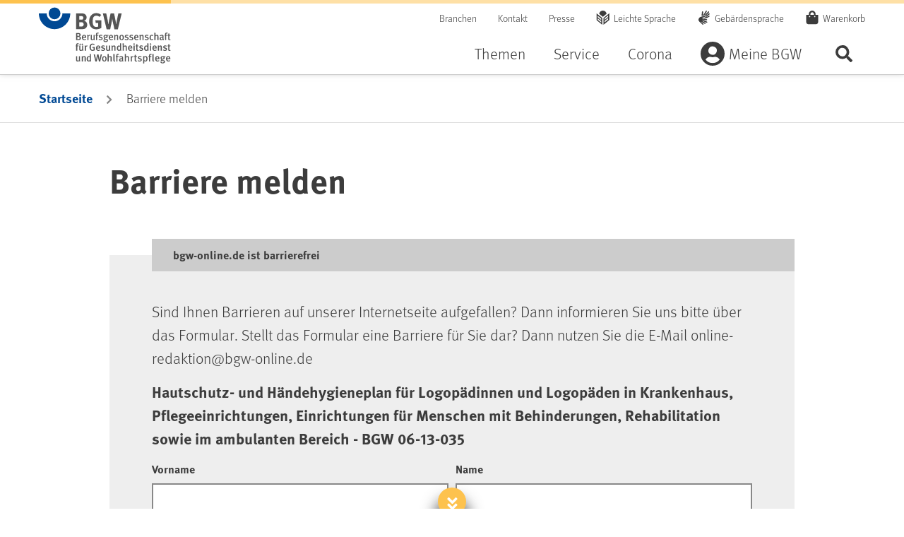

--- FILE ---
content_type: text/html;charset=UTF-8
request_url: https://www.bgw-online.de/formcentric-form/69132?view=ajax&com.formcentric.XSRFToken:69132=1467C815887F494C9E9B9E02ECC251D6&_parentUrl=https%3A%2F%2Fwww.bgw-online.de%2Fbgw-online-de%2Fbarriere-melden-69132%3F_reset%3D1%26_cId%3D20254%26_cTitle%3DHautschutz-%2520und%2520H%25C3%25A4ndehygieneplan%2520f%25C3%25BCr%2520Logop%25C3%25A4dinnen%2520und%2520Logop%25C3%25A4den%2520in%2520Krankenhaus%2C%2520Pflegeeinrichtungen%2C%2520Einrichtungen%2520f%25C3%25BCr%2520Menschen%2520mit%2520Behinderungen%2C%2520Rehabilitation%2520sowie%2520im%2520ambulanten%2520Bereich%26_pCode%3DBGW%252006-13-035&_timezone=UTC&_reset=1&_cId=20254&_cTitle=Hautschutz-%20und%20H%C3%A4ndehygieneplan%20f%C3%BCr%20Logop%C3%A4dinnen%20und%20Logop%C3%A4den%20in%20Krankenhaus%2C%20Pflegeeinrichtungen%2C%20Einrichtungen%20f%C3%BCr%20Menschen%20mit%20Behinderungen%2C%20Rehabilitation%20sowie%20im%20ambulanten%20Bereich&_pCode=BGW%2006-13-035&navigationId=14508&_=1769102440815
body_size: 9340
content:




<div class="mwf-form__wrapper"
     data-mwf-form="69132"
     data-mwf-settings='{
        "url":"/formcentric-form/69132?view=ajax",
        "statisticsUrl":"",
        "query":"navigationId=14508",
        "calculatedValues" : [],
        "conditions" : [{&quot;id&quot;:&quot;mwf8e64566e02aa&quot;,&quot;conjunction&quot;:false,&quot;conditions&quot;:[[&quot;mwf7a36033c79be&quot;,&quot;email&quot;,&quot;notempty&quot;,&quot;&quot;,&quot;&quot;],[&quot;mwf78a47cb8982e&quot;,&quot;vorname&quot;,&quot;notempty&quot;,&quot;&quot;,&quot;&quot;],[&quot;mwf22705baf058f&quot;,&quot;nachname&quot;,&quot;notempty&quot;,&quot;&quot;,&quot;&quot;]],&quot;fields&quot;:[{&quot;input&quot;:&quot;mwfb314ccb74aa4&quot;,&quot;state&quot;:&quot;mandatory&quot;,&quot;value&quot;:&quot;&quot;}]}],
        "formdata": {&quot;nachricht&quot;:&quot;&quot;,&quot;datenschutzerklaerung&quot;:[],&quot;vorname&quot;:&quot;&quot;,&quot;nachname&quot;:&quot;&quot;,&quot;anzeigeTitel&quot;:&quot;Hautschutz- und Händehygieneplan für Logopädinnen und Logopäden in Krankenhaus, Pflegeeinrichtungen, Einrichtungen für Menschen mit Behinderungen, Rehabilitation sowie im ambulanten Bereich - BGW 06-13-035&quot;,&quot;cmid&quot;:&quot;20254&quot;,&quot;email&quot;:&quot;&quot;,&quot;seitentitel&quot;:&quot;Hautschutz- und Händehygieneplan für Logopädinnen und Logopäden in Krankenhaus, Pflegeeinrichtungen, Einrichtungen für Menschen mit Behinderungen, Rehabilitation sowie im ambulanten Bereich&quot;,&quot;bestellnummer&quot;:&quot;BGW 06-13-035&quot;}
     }'>

<div class="bgw-m-stage">
<div class="container">
<div class="bgw-m-stage-heading">
<h1 >
Barriere melden </h1>
</div>
</div></div>
  <div class="container">
    <div class="bgw-l-wrap">
      <div class="bgw-l-position bgw-l-position--standard">
        <div class="bgw-m-form bgw-m-form--gray">
          <form method="post"
                enctype="multipart/form-data" accept-charset="UTF-8"
                onsubmit="return false;">

    <input type="hidden" name="com.formcentric.XSRFToken:69132" value="7AB9D7119B38975946D6506CFAB5E7C3" />

            <fieldset>
                  <legend>bgw-online.de ist barrierefrei</legend>
              <div class="bgw-m-form-fields">

  




<div data-mwf-container="mwf512f78daaeef" class="bgw-m-form-label
">
<p>Sind Ihnen Barrieren auf unserer Internetseite aufgefallen? Dann informieren Sie uns bitte über das Formular. Stellt das Formular eine Barriere für Sie dar? Dann nutzen Sie die E-Mail online-redaktion@bgw-online.de</p>
</div>



<input type="hidden" name="anzeigeTitel" value="Hautschutz- und Händehygieneplan für Logopädinnen und Logopäden in Krankenhaus, Pflegeeinrichtungen, Einrichtungen für Menschen mit Behinderungen, Rehabilitation sowie im ambulanten Bereich - BGW 06-13-035" data-mwf-id="mwf49037eeddd3f" />



<div data-mwf-container="mwf9e38cee8d63f" class="bgw-m-form-label
mwf-bold ">
<p>Hautschutz- und Händehygieneplan für Logopädinnen und Logopäden in Krankenhaus, Pflegeeinrichtungen, Einrichtungen für Menschen mit Behinderungen, Rehabilitation sowie im ambulanten Bereich - BGW 06-13-035</p>
</div>  

  <div    class="form-row">




<div data-mwf-container="mwf78a47cb8982e" class="form-group col-md">
<label for="mwf78a47cb8982e" class="">Vorname</label>
<input id="mwf78a47cb8982e"
type="text"
name="vorname"
value=""
placeholder=""
class="form-control form-control-lg "
data-mwf-id="mwf78a47cb8982e"/>
</div>



<div data-mwf-container="mwf22705baf058f" class="form-group col-md">
<label for="mwf22705baf058f" class="">Name</label>
<input id="mwf22705baf058f"
type="text"
name="nachname"
value=""
placeholder=""
class="form-control form-control-lg "
data-mwf-id="mwf22705baf058f"/>
</div>  </div>

  




<div data-mwf-container="mwf7a36033c79be" class="form-group ">
<label for="mwf7a36033c79be" class="">E-Mail</label>
<input id="mwf7a36033c79be"
type="text"
name="email"
value=""
placeholder=""
class="form-control form-control-lg "
data-mwf-id="mwf7a36033c79be"/>
</div>



<div data-mwf-container="mwf9ba7d34f4807" class="form-group ">
<label for="mwf9ba7d34f4807" class="">Ihre Nachricht<span class="mwf-required">*</span></label>
<textarea id="mwf9ba7d34f4807"
class="form-control form-control-lg "
name="nachricht"
spellcheck="true"
placeholder=""
data-mwf-id="mwf9ba7d34f4807"></textarea>
</div>



<div data-mwf-container="mwfb314ccb74aa4" class="form-group ">
<fieldset>
<div id="mwfb314ccb74aa4" >
<div class="custom-control custom-checkbox ">
<input type="checkbox"
class="custom-control-input "
id="mwfeed01fa34e3a"
name="datenschutzerklaerung"
value="ja"
data-mwf-id="mwfeed01fa34e3a"
data-mwf-value="ja"
data-mwf-label="Ich stimme den nachfolgenden Bedingungen zu."
aria-describedby="optionContent_mwfeed01fa34e3a"
/>
<label class="custom-control-label" for="mwfeed01fa34e3a">
Ich stimme den nachfolgenden Bedingungen zu.
</label>
<div class="small-font-size" id="optionContent_mwfeed01fa34e3a">
<p>Ich habe die <a href="/bgw-online-de/datenschutzerklaerung-22666" target="_blank" rel="noopener">Datenschutzerklärung</a> und die Informationen nach Art. 13, 14 DSGVO gelesen. Ich willige ein, dass die BGW meine personenbezogenen Daten und Sozialdaten ausschließlich zur Beantwortung meiner Anfrage entsprechend den Vorgaben der Datenschutzerklärung verarbeitet. Mir ist bekannt, dass ich die Einwilligung jederzeit widerrufen kann. Durch den Widerruf der Einwilligung wird die Rechtmäßigkeit der aufgrund der Einwilligung bis zum Widerruf erfolgten Verarbeitung nicht berührt.</p> </div>
</div>
<input type="hidden" name="_datenschutzerklaerung" value="on"/>
</div>
</fieldset>
</div>



<input type="hidden" name="seitentitel" value="Hautschutz- und Händehygieneplan für Logopädinnen und Logopäden in Krankenhaus, Pflegeeinrichtungen, Einrichtungen für Menschen mit Behinderungen, Rehabilitation sowie im ambulanten Bereich"
data-mwf-id="mwf1fa292272bd1" />



<input type="hidden" name="cmid" value="20254"
data-mwf-id="mwf46bbe2ba9f64" />



<input type="hidden" name="bestellnummer" value="BGW 06-13-035"
data-mwf-id="mwffb6f0dddf725" />  

                <div class="form-group form-group--submit">
                      <div data-mwf-container="_cancel_mwf8d7364fefda8">
                        <input type="button" value="Abbrechen" class="btn btn-link mwf-cancel"
                               data-mwf-id="_cancel_mwf8d7364fefda8"
                               data-mwf-submit='{"type":"cancel", "query": "navigationId=14508"}'/>
                      </div>
                      <div data-mwf-container="_finish_mwf8d7364fefda8">
                        <input type="submit" value="Absenden" class="btn btn-primary mwf-next"
                               data-mwf-id="_finish_mwf8d7364fefda8"
                               data-mwf-submit='{"type":"finish", "query": "navigationId=14508"}'/>
                      </div>
                </div>

                    <div class="bgw-m-form-caption">
                        Mit einem Stern (*) gekennzeichnete Felder sind Pflichtfelder!
                    </div>


              </div>
            </fieldset>
          </form>
        </div>
      </div>
    </div>
  </div>

<div class="bgw-m-alert-message bgw-h-alert-message-collapsed" role="alert" data-alert-type="expires-soon" data-alert-seconds="">
<div class="container">
<div class="bgw-m-alert-message-header bgw-m-alert-message-row">
<div class="bgw-m-alert-message-col">
<span class="bgw-m-alert-message-heading">
Die Formular-Session endet in kurzer Zeit. </span>
</div>
<div class="bgw-m-alert-message-col">
<a tabindex="0" title="Schließen" class="bgw-c-textlink bgw-c-textlink--remove bgw-h-close-alert-message" href="#">
Schließen </a>
</div>
</div>
<div class="bgw-m-alert-message-content bgw-m-alert-message-row">
<div class="bgw-m-alert-message-col">
<div class="bgw-m-alert-message-text">
Bitte senden Sie das Formular jetzt ab oder laden Sie diese Seite zum Ausfüllen des Formulars erneut. Alle bisher eingegebenen Daten gehen dadurch verloren. </div>
</div>
<div class="bgw-m-alert-message-col">
<button type="button" class="btn bgw-c-button--tertiary">
Erneut laden </button>
</div>
</div>
</div>
</div>
<div class="bgw-m-alert-message bgw-h-alert-message-collapsed" role="alert" data-alert-type="expired" data-alert-seconds="">
<div class="container">
<div class="bgw-m-alert-message-header bgw-m-alert-message-row">
<div class="bgw-m-alert-message-col">
<span class="bgw-m-alert-message-heading">
Die Formular-Session ist abgelaufen. </span>
</div>
<div class="bgw-m-alert-message-col">
<a tabindex="0" title="Schließen" class="bgw-c-textlink bgw-c-textlink--remove bgw-h-close-alert-message" href="#">
Schließen </a>
</div>
</div>
<div class="bgw-m-alert-message-content bgw-m-alert-message-row">
<div class="bgw-m-alert-message-col">
<div class="bgw-m-alert-message-text">
Sie können das Formular leider nicht mehr absenden. Zum Ausfüllen des Formulars laden Sie diese Seite bitte erneut. </div>
</div>
<div class="bgw-m-alert-message-col">
<button type="button" class="btn bgw-c-button--tertiary">
Erneut laden </button>
</div>
</div>
</div>
</div></div>


--- FILE ---
content_type: image/svg+xml
request_url: https://www.bgw-online.de/resource/crblob/103558/d589d5fcde7b79ecd442da78b9bbed87/icon-footer-linkedin-data.svg
body_size: 1509
content:
<?xml version="1.0" encoding="UTF-8"?>
<svg xmlns="http://www.w3.org/2000/svg" xmlns:xlink="http://www.w3.org/1999/xlink" width="43px" height="43px" viewBox="0 0 43 43" version="1.1">
<g id="surface1">
<path style=" stroke:none;fill-rule:nonzero;fill:rgb(100%,100%,100%);fill-opacity:1;" d="M 20.445312 0.894531 L 3.550781 0.894531 C 2.09375 0.894531 0.910156 2.074219 0.910156 3.53125 L 0.910156 20.410156 C 0.910156 21.863281 2.09375 23.046875 3.550781 23.046875 L 20.445312 23.046875 C 21.902344 23.046875 23.085938 21.863281 23.085938 20.410156 L 23.085938 3.53125 C 23.085938 2.074219 21.902344 0.894531 20.445312 0.894531 Z M 7.773438 9.332031 L 7.773438 19.355469 L 4.605469 19.355469 L 4.605469 9.332031 Z M 4.605469 6.417969 C 4.605469 5.679688 5.238281 5.113281 6.191406 5.113281 C 7.140625 5.113281 7.738281 5.679688 7.773438 6.417969 C 7.773438 7.15625 7.183594 7.75 6.191406 7.75 C 5.238281 7.75 4.605469 7.15625 4.605469 6.417969 Z M 19.390625 19.355469 L 16.222656 19.355469 C 16.222656 19.355469 16.222656 14.46875 16.222656 14.078125 C 16.222656 13.023438 15.695312 11.96875 14.375 11.949219 L 14.332031 11.949219 C 13.054688 11.949219 12.527344 13.035156 12.527344 14.078125 C 12.527344 14.558594 12.527344 19.355469 12.527344 19.355469 L 9.359375 19.355469 L 9.359375 9.332031 L 12.527344 9.332031 L 12.527344 10.683594 C 12.527344 10.683594 13.546875 9.332031 15.59375 9.332031 C 17.691406 9.332031 19.390625 10.773438 19.390625 13.6875 Z M 19.390625 19.355469 "/>
</g>
</svg>


--- FILE ---
content_type: text/javascript;charset=UTF-8
request_url: https://www.bgw-online.de/resource/themes/bgw-online/js/bgw-online-39020-61.js
body_size: 616986
content:
(self.webpackChunk_bgw_bgw_online_theme=self.webpackChunk_bgw_bgw_online_theme||[]).push([[235],{183:function(){document.addEventListener("mwf-fill-selection",(function(){document.querySelector(".schadlingsbekampfung span")&&(document.querySelector(".schadlingsbekampfung span").textContent="Schädlings-bekämpfung"),document.querySelector(".alle-branchen span")&&(document.querySelector(".alle-branchen span").textContent="Andere / keine Angabe")}))},340:function(e,t,n){var i,r;!function(o,a){i=[n(7397)],r=function(e){return function(e,t){"use strict";var n={extend:function(e,t){for(var n in t)e[n]=t[n];return e},modulo:function(e,t){return(e%t+t)%t}},i=Array.prototype.slice;n.makeArray=function(e){return Array.isArray(e)?e:null==e?[]:"object"==typeof e&&"number"==typeof e.length?i.call(e):[e]},n.removeFrom=function(e,t){var n=e.indexOf(t);-1!=n&&e.splice(n,1)},n.getParent=function(e,n){for(;e.parentNode&&e!=document.body;)if(e=e.parentNode,t(e,n))return e},n.getQueryElement=function(e){return"string"==typeof e?document.querySelector(e):e},n.handleEvent=function(e){var t="on"+e.type;this[t]&&this[t](e)},n.filterFindElements=function(e,i){e=n.makeArray(e);var r=[];return e.forEach((function(e){if(e instanceof HTMLElement)if(i){t(e,i)&&r.push(e);for(var n=e.querySelectorAll(i),o=0;o<n.length;o++)r.push(n[o])}else r.push(e)})),r},n.debounceMethod=function(e,t,n){n=n||100;var i=e.prototype[t],r=t+"Timeout";e.prototype[t]=function(){var e=this[r];clearTimeout(e);var t=arguments,o=this;this[r]=setTimeout((function(){i.apply(o,t),delete o[r]}),n)}},n.docReady=function(e){var t=document.readyState;"complete"==t||"interactive"==t?setTimeout(e):document.addEventListener("DOMContentLoaded",e)},n.toDashed=function(e){return e.replace(/(.)([A-Z])/g,(function(e,t,n){return t+"-"+n})).toLowerCase()};var r=e.console;return n.htmlInit=function(t,i){n.docReady((function(){var o=n.toDashed(i),a="data-"+o,s=document.querySelectorAll("["+a+"]"),l=document.querySelectorAll(".js-"+o),c=n.makeArray(s).concat(n.makeArray(l)),u=a+"-options",d=e.jQuery;c.forEach((function(e){var n,o=e.getAttribute(a)||e.getAttribute(u);try{n=o&&JSON.parse(o)}catch(t){return void(r&&r.error("Error parsing "+a+" on "+e.className+": "+t))}var s=new t(e,n);d&&d.data(e,i,s)}))}))},n}(o,e)}.apply(t,i),void 0===r||(e.exports=r)}(window)},361:function(e,t,n){"use strict";n.d(t,{$V:function(){return c},AJ:function(){return h},Gk:function(){return l},VS:function(){return d},vT:function(){return u},yE:function(){return p},ys:function(){return f}});var i=n(2028),r=n.n(i),o=n(3183),a=n(5704),s=r()(document),l="coremedia.blueprint.basic.nodeAppended",c="cm-fragment";function u(e){var t;t=window.location.pathname.match(/^\/dynamic\//)?r()('input:hidden[name="nextUrl"]').val()||"":window.location.href;(0,o.dQ)(e,"a[data-href]").each((function(){var e=r()(this);e.attr("href",e.data("href").replace(/\$nextUrl\$/g,encodeURIComponent(t)))}))}function d(e,t,n){(0,o.pJ)(),n?((0,a.LZ)(e),e.replaceWith(t)):(e.children().each((function(){(0,a.LZ)(this)})),e.empty().append(t)),(0,a._l)(t),s.trigger(l,[t]),(0,o.Wm)()}function f(e,t,n,i){if(t=r().extend({url:void 0,params:{},method:"GET"},t),void 0===n&&(n=!0),void 0!==t.url){var a="cm-fragment-request-counter",s="cm-fragment--loading",l=(e.data(a)||0)+1;e.data(a,l);var c=function(){return!r().contains(document.documentElement,e[0])||l!==e.data(a)};e.addClass(s),(0,o.RD)({type:t.method,url:t.url,data:t.params,dataType:"text"}).done((function(t,o,a){if(!c()){var s=void 0;200===a.status&&(s=r()(t),d(e,s,n)),i&&i(a,s)}})).fail((function(e){i&&i(e)})).always((function(){c()||e.removeClass(s)}))}}function h(e,t,n){var i=r().extend({url:void 0},e.data("cm-refreshable-fragment"));f(e,{url:i.url,params:n},!0,t)}function p(e){var t=e.callback,n=e.container,i=void 0===n?document:n,o=r()(i),a=function(){0===o.find("[data-".concat(c,"]")).length&&(s.off(l,a),t())};s.on(l,a),a()}},464:function(e,t,n){"use strict";var i=n(2028),r=n.n(i),o=n(7313);r()((function(){r()((function(){(0,o._l)(document)}))}))},471:function(e){e.exports=function(e){function t(i){if(n[i])return n[i].exports;var r=n[i]={exports:{},id:i,loaded:!1};return e[i].call(r.exports,r,r.exports,t),r.loaded=!0,r.exports}var n={};return t.m=e,t.c=n,t.p="dist/",t(0)}([function(e,t,n){"use strict";function i(e){return e&&e.__esModule?e:{default:e}}var r=Object.assign||function(e){for(var t=1;t<arguments.length;t++){var n=arguments[t];for(var i in n)Object.prototype.hasOwnProperty.call(n,i)&&(e[i]=n[i])}return e},o=(i(n(1)),n(6)),a=i(o),s=i(n(7)),l=i(n(8)),c=i(n(9)),u=i(n(10)),d=i(n(11)),f=i(n(14)),h=[],p=!1,m={offset:120,delay:0,easing:"ease",duration:400,disable:!1,once:!1,startEvent:"DOMContentLoaded",throttleDelay:99,debounceDelay:50,disableMutationObserver:!1},g=function(){if(arguments.length>0&&void 0!==arguments[0]&&arguments[0]&&(p=!0),p)return h=(0,d.default)(h,m),(0,u.default)(h,m.once),h},v=function(){h=(0,f.default)(),g()},y=function(){h.forEach((function(e,t){e.node.removeAttribute("data-aos"),e.node.removeAttribute("data-aos-easing"),e.node.removeAttribute("data-aos-duration"),e.node.removeAttribute("data-aos-delay")}))},b=function(e){return!0===e||"mobile"===e&&c.default.mobile()||"phone"===e&&c.default.phone()||"tablet"===e&&c.default.tablet()||"function"==typeof e&&!0===e()},w=function(e){m=r(m,e),h=(0,f.default)();var t=document.all&&!window.atob;return b(m.disable)||t?y():(m.disableMutationObserver||l.default.isSupported()||(console.info('\n      aos: MutationObserver is not supported on this browser,\n      code mutations observing has been disabled.\n      You may have to call "refreshHard()" by yourself.\n    '),m.disableMutationObserver=!0),document.querySelector("body").setAttribute("data-aos-easing",m.easing),document.querySelector("body").setAttribute("data-aos-duration",m.duration),document.querySelector("body").setAttribute("data-aos-delay",m.delay),"DOMContentLoaded"===m.startEvent&&["complete","interactive"].indexOf(document.readyState)>-1?g(!0):"load"===m.startEvent?window.addEventListener(m.startEvent,(function(){g(!0)})):document.addEventListener(m.startEvent,(function(){g(!0)})),window.addEventListener("resize",(0,s.default)(g,m.debounceDelay,!0)),window.addEventListener("orientationchange",(0,s.default)(g,m.debounceDelay,!0)),window.addEventListener("scroll",(0,a.default)((function(){(0,u.default)(h,m.once)}),m.throttleDelay)),m.disableMutationObserver||l.default.ready("[data-aos]",v),h)};e.exports={init:w,refresh:g,refreshHard:v}},function(e,t){},,,,,function(e,t){(function(t){"use strict";function n(e,t,n){function i(t){var n=m,i=g;return m=g=void 0,_=t,y=e.apply(i,n)}function o(e){return _=e,b=setTimeout(u,t),C?i(e):y}function a(e){var n=t-(e-w);return k?S(n,v-(e-_)):n}function l(e){var n=e-w;return void 0===w||n>=t||n<0||k&&e-_>=v}function u(){var e=x();return l(e)?d(e):void(b=setTimeout(u,a(e)))}function d(e){return b=void 0,A&&m?i(e):(m=g=void 0,y)}function f(){void 0!==b&&clearTimeout(b),_=0,m=w=g=b=void 0}function h(){return void 0===b?y:d(x())}function p(){var e=x(),n=l(e);if(m=arguments,g=this,w=e,n){if(void 0===b)return o(w);if(k)return b=setTimeout(u,t),i(w)}return void 0===b&&(b=setTimeout(u,t)),y}var m,g,v,y,b,w,_=0,C=!1,k=!1,A=!0;if("function"!=typeof e)throw new TypeError(c);return t=s(t)||0,r(n)&&(C=!!n.leading,v=(k="maxWait"in n)?E(s(n.maxWait)||0,t):v,A="trailing"in n?!!n.trailing:A),p.cancel=f,p.flush=h,p}function i(e,t,i){var o=!0,a=!0;if("function"!=typeof e)throw new TypeError(c);return r(i)&&(o="leading"in i?!!i.leading:o,a="trailing"in i?!!i.trailing:a),n(e,t,{leading:o,maxWait:t,trailing:a})}function r(e){var t=void 0===e?"undefined":l(e);return!!e&&("object"==t||"function"==t)}function o(e){return!!e&&"object"==(void 0===e?"undefined":l(e))}function a(e){return"symbol"==(void 0===e?"undefined":l(e))||o(e)&&w.call(e)==d}function s(e){if("number"==typeof e)return e;if(a(e))return u;if(r(e)){var t="function"==typeof e.valueOf?e.valueOf():e;e=r(t)?t+"":t}if("string"!=typeof e)return 0===e?e:+e;e=e.replace(f,"");var n=p.test(e);return n||m.test(e)?g(e.slice(2),n?2:8):h.test(e)?u:+e}var l="function"==typeof Symbol&&"symbol"==typeof Symbol.iterator?function(e){return typeof e}:function(e){return e&&"function"==typeof Symbol&&e.constructor===Symbol&&e!==Symbol.prototype?"symbol":typeof e},c="Expected a function",u=NaN,d="[object Symbol]",f=/^\s+|\s+$/g,h=/^[-+]0x[0-9a-f]+$/i,p=/^0b[01]+$/i,m=/^0o[0-7]+$/i,g=parseInt,v="object"==(void 0===t?"undefined":l(t))&&t&&t.Object===Object&&t,y="object"==("undefined"==typeof self?"undefined":l(self))&&self&&self.Object===Object&&self,b=v||y||Function("return this")(),w=Object.prototype.toString,E=Math.max,S=Math.min,x=function(){return b.Date.now()};e.exports=i}).call(t,function(){return this}())},function(e,t){(function(t){"use strict";function n(e,t,n){function r(t){var n=m,i=g;return m=g=void 0,_=t,y=e.apply(i,n)}function o(e){return _=e,b=setTimeout(u,t),C?r(e):y}function s(e){var n=t-(e-x);return k?E(n,v-(e-_)):n}function c(e){var n=e-x;return void 0===x||n>=t||n<0||k&&e-_>=v}function u(){var e=S();return c(e)?d(e):void(b=setTimeout(u,s(e)))}function d(e){return b=void 0,A&&m?r(e):(m=g=void 0,y)}function f(){void 0!==b&&clearTimeout(b),_=0,m=x=g=b=void 0}function h(){return void 0===b?y:d(S())}function p(){var e=S(),n=c(e);if(m=arguments,g=this,x=e,n){if(void 0===b)return o(x);if(k)return b=setTimeout(u,t),r(x)}return void 0===b&&(b=setTimeout(u,t)),y}var m,g,v,y,b,x,_=0,C=!1,k=!1,A=!0;if("function"!=typeof e)throw new TypeError(l);return t=a(t)||0,i(n)&&(C=!!n.leading,v=(k="maxWait"in n)?w(a(n.maxWait)||0,t):v,A="trailing"in n?!!n.trailing:A),p.cancel=f,p.flush=h,p}function i(e){var t=void 0===e?"undefined":s(e);return!!e&&("object"==t||"function"==t)}function r(e){return!!e&&"object"==(void 0===e?"undefined":s(e))}function o(e){return"symbol"==(void 0===e?"undefined":s(e))||r(e)&&b.call(e)==u}function a(e){if("number"==typeof e)return e;if(o(e))return c;if(i(e)){var t="function"==typeof e.valueOf?e.valueOf():e;e=i(t)?t+"":t}if("string"!=typeof e)return 0===e?e:+e;e=e.replace(d,"");var n=h.test(e);return n||p.test(e)?m(e.slice(2),n?2:8):f.test(e)?c:+e}var s="function"==typeof Symbol&&"symbol"==typeof Symbol.iterator?function(e){return typeof e}:function(e){return e&&"function"==typeof Symbol&&e.constructor===Symbol&&e!==Symbol.prototype?"symbol":typeof e},l="Expected a function",c=NaN,u="[object Symbol]",d=/^\s+|\s+$/g,f=/^[-+]0x[0-9a-f]+$/i,h=/^0b[01]+$/i,p=/^0o[0-7]+$/i,m=parseInt,g="object"==(void 0===t?"undefined":s(t))&&t&&t.Object===Object&&t,v="object"==("undefined"==typeof self?"undefined":s(self))&&self&&self.Object===Object&&self,y=g||v||Function("return this")(),b=Object.prototype.toString,w=Math.max,E=Math.min,S=function(){return y.Date.now()};e.exports=n}).call(t,function(){return this}())},function(e,t){"use strict";function n(e){var t=void 0,i=void 0;for(t=0;t<e.length;t+=1){if((i=e[t]).dataset&&i.dataset.aos)return!0;if(i.children&&n(i.children))return!0}return!1}function i(){return window.MutationObserver||window.WebKitMutationObserver||window.MozMutationObserver}function r(){return!!i()}function o(e,t){var n=window.document,r=new(i())(a);s=t,r.observe(n.documentElement,{childList:!0,subtree:!0,removedNodes:!0})}function a(e){e&&e.forEach((function(e){var t=Array.prototype.slice.call(e.addedNodes),i=Array.prototype.slice.call(e.removedNodes);if(n(t.concat(i)))return s()}))}Object.defineProperty(t,"__esModule",{value:!0});var s=function(){};t.default={isSupported:r,ready:o}},function(e,t){"use strict";function n(e,t){if(!(e instanceof t))throw new TypeError("Cannot call a class as a function")}function i(){return navigator.userAgent||navigator.vendor||window.opera||""}Object.defineProperty(t,"__esModule",{value:!0});var r=function(){function e(e,t){for(var n=0;n<t.length;n++){var i=t[n];i.enumerable=i.enumerable||!1,i.configurable=!0,"value"in i&&(i.writable=!0),Object.defineProperty(e,i.key,i)}}return function(t,n,i){return n&&e(t.prototype,n),i&&e(t,i),t}}(),o=/(android|bb\d+|meego).+mobile|avantgo|bada\/|blackberry|blazer|compal|elaine|fennec|hiptop|iemobile|ip(hone|od)|iris|kindle|lge |maemo|midp|mmp|mobile.+firefox|netfront|opera m(ob|in)i|palm( os)?|phone|p(ixi|re)\/|plucker|pocket|psp|series(4|6)0|symbian|treo|up\.(browser|link)|vodafone|wap|windows ce|xda|xiino/i,a=/1207|6310|6590|3gso|4thp|50[1-6]i|770s|802s|a wa|abac|ac(er|oo|s\-)|ai(ko|rn)|al(av|ca|co)|amoi|an(ex|ny|yw)|aptu|ar(ch|go)|as(te|us)|attw|au(di|\-m|r |s )|avan|be(ck|ll|nq)|bi(lb|rd)|bl(ac|az)|br(e|v)w|bumb|bw\-(n|u)|c55\/|capi|ccwa|cdm\-|cell|chtm|cldc|cmd\-|co(mp|nd)|craw|da(it|ll|ng)|dbte|dc\-s|devi|dica|dmob|do(c|p)o|ds(12|\-d)|el(49|ai)|em(l2|ul)|er(ic|k0)|esl8|ez([4-7]0|os|wa|ze)|fetc|fly(\-|_)|g1 u|g560|gene|gf\-5|g\-mo|go(\.w|od)|gr(ad|un)|haie|hcit|hd\-(m|p|t)|hei\-|hi(pt|ta)|hp( i|ip)|hs\-c|ht(c(\-| |_|a|g|p|s|t)|tp)|hu(aw|tc)|i\-(20|go|ma)|i230|iac( |\-|\/)|ibro|idea|ig01|ikom|im1k|inno|ipaq|iris|ja(t|v)a|jbro|jemu|jigs|kddi|keji|kgt( |\/)|klon|kpt |kwc\-|kyo(c|k)|le(no|xi)|lg( g|\/(k|l|u)|50|54|\-[a-w])|libw|lynx|m1\-w|m3ga|m50\/|ma(te|ui|xo)|mc(01|21|ca)|m\-cr|me(rc|ri)|mi(o8|oa|ts)|mmef|mo(01|02|bi|de|do|t(\-| |o|v)|zz)|mt(50|p1|v )|mwbp|mywa|n10[0-2]|n20[2-3]|n30(0|2)|n50(0|2|5)|n7(0(0|1)|10)|ne((c|m)\-|on|tf|wf|wg|wt)|nok(6|i)|nzph|o2im|op(ti|wv)|oran|owg1|p800|pan(a|d|t)|pdxg|pg(13|\-([1-8]|c))|phil|pire|pl(ay|uc)|pn\-2|po(ck|rt|se)|prox|psio|pt\-g|qa\-a|qc(07|12|21|32|60|\-[2-7]|i\-)|qtek|r380|r600|raks|rim9|ro(ve|zo)|s55\/|sa(ge|ma|mm|ms|ny|va)|sc(01|h\-|oo|p\-)|sdk\/|se(c(\-|0|1)|47|mc|nd|ri)|sgh\-|shar|sie(\-|m)|sk\-0|sl(45|id)|sm(al|ar|b3|it|t5)|so(ft|ny)|sp(01|h\-|v\-|v )|sy(01|mb)|t2(18|50)|t6(00|10|18)|ta(gt|lk)|tcl\-|tdg\-|tel(i|m)|tim\-|t\-mo|to(pl|sh)|ts(70|m\-|m3|m5)|tx\-9|up(\.b|g1|si)|utst|v400|v750|veri|vi(rg|te)|vk(40|5[0-3]|\-v)|vm40|voda|vulc|vx(52|53|60|61|70|80|81|83|85|98)|w3c(\-| )|webc|whit|wi(g |nc|nw)|wmlb|wonu|x700|yas\-|your|zeto|zte\-/i,s=/(android|bb\d+|meego).+mobile|avantgo|bada\/|blackberry|blazer|compal|elaine|fennec|hiptop|iemobile|ip(hone|od)|iris|kindle|lge |maemo|midp|mmp|mobile.+firefox|netfront|opera m(ob|in)i|palm( os)?|phone|p(ixi|re)\/|plucker|pocket|psp|series(4|6)0|symbian|treo|up\.(browser|link)|vodafone|wap|windows ce|xda|xiino|android|ipad|playbook|silk/i,l=/1207|6310|6590|3gso|4thp|50[1-6]i|770s|802s|a wa|abac|ac(er|oo|s\-)|ai(ko|rn)|al(av|ca|co)|amoi|an(ex|ny|yw)|aptu|ar(ch|go)|as(te|us)|attw|au(di|\-m|r |s )|avan|be(ck|ll|nq)|bi(lb|rd)|bl(ac|az)|br(e|v)w|bumb|bw\-(n|u)|c55\/|capi|ccwa|cdm\-|cell|chtm|cldc|cmd\-|co(mp|nd)|craw|da(it|ll|ng)|dbte|dc\-s|devi|dica|dmob|do(c|p)o|ds(12|\-d)|el(49|ai)|em(l2|ul)|er(ic|k0)|esl8|ez([4-7]0|os|wa|ze)|fetc|fly(\-|_)|g1 u|g560|gene|gf\-5|g\-mo|go(\.w|od)|gr(ad|un)|haie|hcit|hd\-(m|p|t)|hei\-|hi(pt|ta)|hp( i|ip)|hs\-c|ht(c(\-| |_|a|g|p|s|t)|tp)|hu(aw|tc)|i\-(20|go|ma)|i230|iac( |\-|\/)|ibro|idea|ig01|ikom|im1k|inno|ipaq|iris|ja(t|v)a|jbro|jemu|jigs|kddi|keji|kgt( |\/)|klon|kpt |kwc\-|kyo(c|k)|le(no|xi)|lg( g|\/(k|l|u)|50|54|\-[a-w])|libw|lynx|m1\-w|m3ga|m50\/|ma(te|ui|xo)|mc(01|21|ca)|m\-cr|me(rc|ri)|mi(o8|oa|ts)|mmef|mo(01|02|bi|de|do|t(\-| |o|v)|zz)|mt(50|p1|v )|mwbp|mywa|n10[0-2]|n20[2-3]|n30(0|2)|n50(0|2|5)|n7(0(0|1)|10)|ne((c|m)\-|on|tf|wf|wg|wt)|nok(6|i)|nzph|o2im|op(ti|wv)|oran|owg1|p800|pan(a|d|t)|pdxg|pg(13|\-([1-8]|c))|phil|pire|pl(ay|uc)|pn\-2|po(ck|rt|se)|prox|psio|pt\-g|qa\-a|qc(07|12|21|32|60|\-[2-7]|i\-)|qtek|r380|r600|raks|rim9|ro(ve|zo)|s55\/|sa(ge|ma|mm|ms|ny|va)|sc(01|h\-|oo|p\-)|sdk\/|se(c(\-|0|1)|47|mc|nd|ri)|sgh\-|shar|sie(\-|m)|sk\-0|sl(45|id)|sm(al|ar|b3|it|t5)|so(ft|ny)|sp(01|h\-|v\-|v )|sy(01|mb)|t2(18|50)|t6(00|10|18)|ta(gt|lk)|tcl\-|tdg\-|tel(i|m)|tim\-|t\-mo|to(pl|sh)|ts(70|m\-|m3|m5)|tx\-9|up(\.b|g1|si)|utst|v400|v750|veri|vi(rg|te)|vk(40|5[0-3]|\-v)|vm40|voda|vulc|vx(52|53|60|61|70|80|81|83|85|98)|w3c(\-| )|webc|whit|wi(g |nc|nw)|wmlb|wonu|x700|yas\-|your|zeto|zte\-/i,c=function(){function e(){n(this,e)}return r(e,[{key:"phone",value:function(){var e=i();return!(!o.test(e)&&!a.test(e.substr(0,4)))}},{key:"mobile",value:function(){var e=i();return!(!s.test(e)&&!l.test(e.substr(0,4)))}},{key:"tablet",value:function(){return this.mobile()&&!this.phone()}}]),e}();t.default=new c},function(e,t){"use strict";Object.defineProperty(t,"__esModule",{value:!0});var n=function(e,t,n){var i=e.node.getAttribute("data-aos-once");t>e.position?e.node.classList.add("aos-animate"):void 0!==i&&("false"===i||!n&&"true"!==i)&&e.node.classList.remove("aos-animate")},i=function(e,t){var i=window.pageYOffset,r=window.innerHeight;e.forEach((function(e,o){n(e,r+i,t)}))};t.default=i},function(e,t,n){"use strict";function i(e){return e&&e.__esModule?e:{default:e}}Object.defineProperty(t,"__esModule",{value:!0});var r=i(n(12)),o=function(e,t){return e.forEach((function(e,n){e.node.classList.add("aos-init"),e.position=(0,r.default)(e.node,t.offset)})),e};t.default=o},function(e,t,n){"use strict";function i(e){return e&&e.__esModule?e:{default:e}}Object.defineProperty(t,"__esModule",{value:!0});var r=i(n(13)),o=function(e,t){var n=0,i=0,o=window.innerHeight,a={offset:e.getAttribute("data-aos-offset"),anchor:e.getAttribute("data-aos-anchor"),anchorPlacement:e.getAttribute("data-aos-anchor-placement")};switch(a.offset&&!isNaN(a.offset)&&(i=parseInt(a.offset)),a.anchor&&document.querySelectorAll(a.anchor)&&(e=document.querySelectorAll(a.anchor)[0]),n=(0,r.default)(e).top,a.anchorPlacement){case"top-bottom":break;case"center-bottom":n+=e.offsetHeight/2;break;case"bottom-bottom":n+=e.offsetHeight;break;case"top-center":n+=o/2;break;case"bottom-center":n+=o/2+e.offsetHeight;break;case"center-center":n+=o/2+e.offsetHeight/2;break;case"top-top":n+=o;break;case"bottom-top":n+=e.offsetHeight+o;break;case"center-top":n+=e.offsetHeight/2+o}return a.anchorPlacement||a.offset||isNaN(t)||(i=t),n+i};t.default=o},function(e,t){"use strict";Object.defineProperty(t,"__esModule",{value:!0});var n=function(e){for(var t=0,n=0;e&&!isNaN(e.offsetLeft)&&!isNaN(e.offsetTop);)t+=e.offsetLeft-("BODY"!=e.tagName?e.scrollLeft:0),n+=e.offsetTop-("BODY"!=e.tagName?e.scrollTop:0),e=e.offsetParent;return{top:n,left:t}};t.default=n},function(e,t){"use strict";Object.defineProperty(t,"__esModule",{value:!0});var n=function(e){return e=e||document.querySelectorAll("[data-aos]"),Array.prototype.map.call(e,(function(e){return{node:e}}))};t.default=n}])},733:function(e,t,n){var i,r,o;
/*!
 * Flickity v2.3.0
 * Touch, responsive, flickable carousels
 *
 * Licensed GPLv3 for open source use
 * or Flickity Commercial License for commercial use
 *
 * https://flickity.metafizzy.co
 * Copyright 2015-2021 Metafizzy
 */window,r=[n(8072),n(9967),n(6577),n(4987),n(7356),n(7576),n(9799)],void 0===(o="function"==typeof(i=function(e){return e})?i.apply(t,r):i)||(e.exports=o)},804:function(e){!function(){var t=function(e,n){var i=this;t.count=(t.count||0)+1,this.count=t.count,this.isOpened=!1,this.input=r(e),this.input.setAttribute("autocomplete","off"),this.input.setAttribute("aria-owns","awesomplete_list_"+this.count),this.input.setAttribute("role","combobox"),this.options=n=n||{},function(e,t,n){for(var i in t){var r=t[i],o=e.input.getAttribute("data-"+i.toLowerCase());e[i]="number"==typeof r?parseInt(o):!1===r?null!==o:r instanceof Function?null:o,e[i]||0===e[i]||(e[i]=i in n?n[i]:r)}}(this,{minChars:2,maxItems:10,autoFirst:!1,data:t.DATA,filter:t.FILTER_CONTAINS,sort:!1!==n.sort&&t.SORT_BYLENGTH,container:t.CONTAINER,item:t.ITEM,replace:t.REPLACE,tabSelect:!1},n),this.index=-1,this.container=this.container(e),this.ul=r.create("ul",{hidden:"hidden",role:"listbox",id:"awesomplete_list_"+this.count,inside:this.container}),this.status=r.create("span",{className:"visually-hidden",role:"status","aria-live":"assertive","aria-atomic":!0,inside:this.container,textContent:0!=this.minChars?"Geben Sie "+this.minChars+" oder mehr Zeichen ein, um Suchergebnisse zu erhalten.":"Für Suchergebnisse beginnen Sie zu tippen."}),this._events={input:{input:this.evaluate.bind(this),blur:this.close.bind(this,{reason:"blur"}),keydown:function(e){var t=e.keyCode;i.opened&&(13===t&&i.selected?(e.preventDefault(),i.select(void 0,void 0,e)):9===t&&i.selected&&i.tabSelect?i.select(void 0,void 0,e):27===t?i.close({reason:"esc"}):38!==t&&40!==t||(e.preventDefault(),i[38===t?"previous":"next"]()))}},form:{submit:this.close.bind(this,{reason:"submit"})},ul:{mousedown:function(e){e.preventDefault()},click:function(e){var t=e.target;if(t!==this){for(;t&&!/li/i.test(t.nodeName);)t=t.parentNode;t&&0===e.button&&(e.preventDefault(),i.select(t,e.target,e))}}}},r.bind(this.input,this._events.input),r.bind(this.input.form,this._events.form),r.bind(this.ul,this._events.ul),this.input.hasAttribute("list")?(this.list="#"+this.input.getAttribute("list"),this.input.removeAttribute("list")):this.list=this.input.getAttribute("data-list")||n.list||[],t.all.push(this)};function n(e){var t=Array.isArray(e)?{label:e[0],value:e[1]}:"object"==typeof e&&"label"in e&&"value"in e?e:{label:e,value:e};Object.assign(this,t),this.label=t.label||t.value,this.value=t.value}t.prototype={set list(e){if(Array.isArray(e))this._list=e;else if("string"==typeof e&&e.indexOf(",")>-1)this._list=e.split(/\s*,\s*/);else if((e=r(e))&&e.children){var t=[];i.apply(e.children).forEach((function(e){if(!e.disabled){var n=e.textContent.trim(),i=e.value||n,r=e.label||n;""!==i&&t.push({label:r,value:i})}})),this._list=t}document.activeElement===this.input&&this.evaluate()},get selected(){return this.index>-1},get opened(){return this.isOpened},close:function(e){this.opened&&(this.input.setAttribute("aria-expanded","false"),this.ul.setAttribute("hidden",""),this.isOpened=!1,this.index=-1,this.status.setAttribute("hidden",""),r.fire(this.input,"awesomplete-close",e||{}))},open:function(){this.input.setAttribute("aria-expanded","true"),this.ul.removeAttribute("hidden"),this.isOpened=!0,this.status.removeAttribute("hidden"),this.autoFirst&&-1===this.index&&this.goto(0),r.fire(this.input,"awesomplete-open")},destroy:function(){if(r.unbind(this.input,this._events.input),r.unbind(this.input.form,this._events.form),!this.options.container){var e=this.container.parentNode;e.insertBefore(this.input,this.container),e.removeChild(this.container)}this.input.removeAttribute("autocomplete"),this.input.removeAttribute("aria-autocomplete");var n=t.all.indexOf(this);-1!==n&&t.all.splice(n,1)},next:function(){var e=this.ul.children.length;this.goto(this.index<e-1?this.index+1:e?0:-1)},previous:function(){var e=this.ul.children.length,t=this.index-1;this.goto(this.selected&&-1!==t?t:e-1)},goto:function(e){var t=this.ul.children;this.selected&&t[this.index].setAttribute("aria-selected","false"),this.index=e,e>-1&&t.length>0&&(t[e].setAttribute("aria-selected","true"),this.status.textContent=t[e].textContent+", Listenpunkt "+(e+1)+" von "+t.length,this.input.setAttribute("aria-activedescendant",this.ul.id+"_item_"+this.index),this.ul.scrollTop=t[e].offsetTop-this.ul.clientHeight+t[e].clientHeight,r.fire(this.input,"awesomplete-highlight",{text:this.suggestions[this.index]}))},select:function(e,t,n){if(e?this.index=r.siblingIndex(e):e=this.ul.children[this.index],e){var i=this.suggestions[this.index];r.fire(this.input,"awesomplete-select",{text:i,origin:t||e,originalEvent:n})&&(this.replace(i),this.close({reason:"select"}),r.fire(this.input,"awesomplete-selectcomplete",{text:i,originalEvent:n}))}},evaluate:function(){var e=this,t=this.input.value;t.length>=this.minChars&&this._list&&this._list.length>0?(this.index=-1,this.ul.innerHTML="",this.suggestions=this._list.map((function(i){return new n(e.data(i,t))})).filter((function(n){return e.filter(n,t)})),!1!==this.sort&&(this.suggestions=this.suggestions.sort(this.sort)),this.suggestions=this.suggestions.slice(0,this.maxItems),this.suggestions.forEach((function(n,i){e.ul.appendChild(e.item(n,t,i))})),0===this.ul.children.length?(this.status.textContent="Keine Suchergebnisse gefunden",this.close({reason:"nomatches"})):(this.open(),this.status.textContent=this.ul.children.length+" Suchergebnisse gefunden")):(this.close({reason:"nomatches"}),this.status.textContent="Keine Suchergebnisse gefunden")}},t.all=[],t.FILTER_CONTAINS=function(e,t){return RegExp(r.regExpEscape(t.trim()),"i").test(e)},t.FILTER_STARTSWITH=function(e,t){return RegExp("^"+r.regExpEscape(t.trim()),"i").test(e)},t.SORT_BYLENGTH=function(e,t){return e.length!==t.length?e.length-t.length:e<t?-1:1},t.CONTAINER=function(e){return r.create("div",{className:"awesomplete",around:e})},t.ITEM=function(e,t,n){var i=""===t.trim()?e:e.replace(RegExp(r.regExpEscape(t.trim()),"gi"),"<mark>$&</mark>");return r.create("li",{innerHTML:i,role:"option","aria-selected":"false",id:"awesomplete_list_"+this.count+"_item_"+n})},t.REPLACE=function(e){this.input.value=e.value},t.DATA=function(e){return e},Object.defineProperty(n.prototype=Object.create(String.prototype),"length",{get:function(){return this.label.length}}),n.prototype.toString=n.prototype.valueOf=function(){return""+this.label};var i=Array.prototype.slice;function r(e,t){return"string"==typeof e?(t||document).querySelector(e):e||null}function o(e,t){return i.call((t||document).querySelectorAll(e))}function a(){o("input.awesomplete").forEach((function(e){new t(e)}))}r.create=function(e,t){var n=document.createElement(e);for(var i in t){var o=t[i];if("inside"===i)r(o).appendChild(n);else if("around"===i){var a=r(o);a.parentNode.insertBefore(n,a),n.appendChild(a),null!=a.getAttribute("autofocus")&&a.focus()}else i in n?n[i]=o:n.setAttribute(i,o)}return n},r.bind=function(e,t){if(e)for(var n in t){var i=t[n];n.split(/\s+/).forEach((function(t){e.addEventListener(t,i)}))}},r.unbind=function(e,t){if(e)for(var n in t){var i=t[n];n.split(/\s+/).forEach((function(t){e.removeEventListener(t,i)}))}},r.fire=function(e,t,n){var i=document.createEvent("HTMLEvents");for(var r in i.initEvent(t,!0,!0),n)i[r]=n[r];return e.dispatchEvent(i)},r.regExpEscape=function(e){return e.replace(/[-\\^$*+?.()|[\]{}]/g,"\\$&")},r.siblingIndex=function(e){for(var t=0;e=e.previousElementSibling;t++);return t},"undefined"!=typeof self&&(self.Awesomplete=t),"undefined"!=typeof Document&&("loading"!==document.readyState?a():document.addEventListener("DOMContentLoaded",a)),t.$=r,t.$$=o,e.exports&&(e.exports=t)}()},1147:function(e,t,n){"use strict";n.r(t),n.d(t,{EVENT_NODE_APPENDED:function(){return i.Gk},FRAGMENT_IDENTIFIER:function(){return i.$V},Form:function(){return r.lV},Handler:function(){return r.hR},Link:function(){return r.N_},refreshFragment:function(){return i.AJ},renderFragmentHrefs:function(){return i.vT},requestParamsToString:function(){return r.yU},stringToRequestParams:function(){return r.KW},updateTarget:function(){return i.VS},updateTargetWithAjaxResponse:function(){return i.ys},waitForFragments:function(){return i.yE}});var i=n(361),r=n(8026)},1376:function(e,t,n){var i,r,o;
/*! Magnific Popup - v1.1.0 - 2016-02-20
* http://dimsemenov.com/plugins/magnific-popup/
* Copyright (c) 2016 Dmitry Semenov; */r=[n(2028)],i=function(e){var t,n,i,r,o,a,s="Close",l="BeforeClose",c="AfterClose",u="BeforeAppend",d="MarkupParse",f="Open",h="Change",p="mfp",m="."+p,g="mfp-ready",v="mfp-removing",y="mfp-prevent-close",b=function(){},w=!!window.jQuery,E=e(window),S=function(e,n){t.ev.on(p+e+m,n)},x=function(t,n,i,r){var o=document.createElement("div");return o.className="mfp-"+t,i&&(o.innerHTML=i),r?n&&n.appendChild(o):(o=e(o),n&&o.appendTo(n)),o},_=function(n,i){t.ev.triggerHandler(p+n,i),t.st.callbacks&&(n=n.charAt(0).toLowerCase()+n.slice(1),t.st.callbacks[n]&&t.st.callbacks[n].apply(t,e.isArray(i)?i:[i]))},C=function(n){return n===a&&t.currTemplate.closeBtn||(t.currTemplate.closeBtn=e(t.st.closeMarkup.replace("%title%",t.st.tClose)),a=n),t.currTemplate.closeBtn},k=function(){e.magnificPopup.instance||((t=new b).init(),e.magnificPopup.instance=t)},A=function(){var e=document.createElement("p").style,t=["ms","O","Moz","Webkit"];if(void 0!==e.transition)return!0;for(;t.length;)if(t.pop()+"Transition"in e)return!0;return!1};b.prototype={constructor:b,init:function(){var n=navigator.appVersion;t.isLowIE=t.isIE8=document.all&&!document.addEventListener,t.isAndroid=/android/gi.test(n),t.isIOS=/iphone|ipad|ipod/gi.test(n),t.supportsTransition=A(),t.probablyMobile=t.isAndroid||t.isIOS||/(Opera Mini)|Kindle|webOS|BlackBerry|(Opera Mobi)|(Windows Phone)|IEMobile/i.test(navigator.userAgent),i=e(document),t.popupsCache={}},open:function(n){var r;if(!1===n.isObj){t.items=n.items.toArray(),t.index=0;var a,s=n.items;for(r=0;r<s.length;r++)if((a=s[r]).parsed&&(a=a.el[0]),a===n.el[0]){t.index=r;break}}else t.items=e.isArray(n.items)?n.items:[n.items],t.index=n.index||0;if(!t.isOpen){t.types=[],o="",n.mainEl&&n.mainEl.length?t.ev=n.mainEl.eq(0):t.ev=i,n.key?(t.popupsCache[n.key]||(t.popupsCache[n.key]={}),t.currTemplate=t.popupsCache[n.key]):t.currTemplate={},t.st=e.extend(!0,{},e.magnificPopup.defaults,n),t.fixedContentPos="auto"===t.st.fixedContentPos?!t.probablyMobile:t.st.fixedContentPos,t.st.modal&&(t.st.closeOnContentClick=!1,t.st.closeOnBgClick=!1,t.st.showCloseBtn=!1,t.st.enableEscapeKey=!1),t.bgOverlay||(t.bgOverlay=x("bg").on("click"+m,(function(){t.close()})),t.wrap=x("wrap").attr("tabindex",-1).on("click"+m,(function(e){t._checkIfClose(e.target)&&t.close()})),t.container=x("container",t.wrap)),t.contentContainer=x("content"),t.st.preloader&&(t.preloader=x("preloader",t.container,t.st.tLoading));var l=e.magnificPopup.modules;for(r=0;r<l.length;r++){var c=l[r];c=c.charAt(0).toUpperCase()+c.slice(1),t["init"+c].call(t)}_("BeforeOpen"),t.st.showCloseBtn&&(t.st.closeBtnInside?(S(d,(function(e,t,n,i){n.close_replaceWith=C(i.type)})),o+=" mfp-close-btn-in"):t.wrap.append(C())),t.st.alignTop&&(o+=" mfp-align-top"),t.fixedContentPos?t.wrap.css({overflow:t.st.overflowY,overflowX:"hidden",overflowY:t.st.overflowY}):t.wrap.css({top:E.scrollTop(),position:"absolute"}),(!1===t.st.fixedBgPos||"auto"===t.st.fixedBgPos&&!t.fixedContentPos)&&t.bgOverlay.css({height:i.height(),position:"absolute"}),t.st.enableEscapeKey&&i.on("keyup"+m,(function(e){27===e.keyCode&&t.close()})),E.on("resize"+m,(function(){t.updateSize()})),t.st.closeOnContentClick||(o+=" mfp-auto-cursor"),o&&t.wrap.addClass(o);var u=t.wH=E.height(),h={};if(t.fixedContentPos&&t._hasScrollBar(u)){var p=t._getScrollbarSize();p&&(h.marginRight=p)}t.fixedContentPos&&(t.isIE7?e("body, html").css("overflow","hidden"):h.overflow="hidden");var v=t.st.mainClass;return t.isIE7&&(v+=" mfp-ie7"),v&&t._addClassToMFP(v),t.updateItemHTML(),_("BuildControls"),e("html").css(h),t.bgOverlay.add(t.wrap).prependTo(t.st.prependTo||e(document.body)),t._lastFocusedEl=document.activeElement,setTimeout((function(){t.content?(t._addClassToMFP(g),t._setFocus()):t.bgOverlay.addClass(g),i.on("focusin"+m,t._onFocusIn)}),16),t.isOpen=!0,t.updateSize(u),_(f),n}t.updateItemHTML()},close:function(){t.isOpen&&(_(l),t.isOpen=!1,t.st.removalDelay&&!t.isLowIE&&t.supportsTransition?(t._addClassToMFP(v),setTimeout((function(){t._close()}),t.st.removalDelay)):t._close())},_close:function(){_(s);var n=v+" "+g+" ";if(t.bgOverlay.detach(),t.wrap.detach(),t.container.empty(),t.st.mainClass&&(n+=t.st.mainClass+" "),t._removeClassFromMFP(n),t.fixedContentPos){var r={marginRight:""};t.isIE7?e("body, html").css("overflow",""):r.overflow="",e("html").css(r)}i.off("keyup"+m+" focusin"+m),t.ev.off(m),t.wrap.attr("class","mfp-wrap").removeAttr("style"),t.bgOverlay.attr("class","mfp-bg"),t.container.attr("class","mfp-container"),!t.st.showCloseBtn||t.st.closeBtnInside&&!0!==t.currTemplate[t.currItem.type]||t.currTemplate.closeBtn&&t.currTemplate.closeBtn.detach(),t.st.autoFocusLast&&t._lastFocusedEl&&e(t._lastFocusedEl).focus(),t.currItem=null,t.content=null,t.currTemplate=null,t.prevHeight=0,_(c)},updateSize:function(e){if(t.isIOS){var n=document.documentElement.clientWidth/window.innerWidth,i=window.innerHeight*n;t.wrap.css("height",i),t.wH=i}else t.wH=e||E.height();t.fixedContentPos||t.wrap.css("height",t.wH),_("Resize")},updateItemHTML:function(){var n=t.items[t.index];t.contentContainer.detach(),t.content&&t.content.detach(),n.parsed||(n=t.parseEl(t.index));var i=n.type;if(_("BeforeChange",[t.currItem?t.currItem.type:"",i]),t.currItem=n,!t.currTemplate[i]){var o=!!t.st[i]&&t.st[i].markup;_("FirstMarkupParse",o),t.currTemplate[i]=!o||e(o)}r&&r!==n.type&&t.container.removeClass("mfp-"+r+"-holder");var a=t["get"+i.charAt(0).toUpperCase()+i.slice(1)](n,t.currTemplate[i]);t.appendContent(a,i),n.preloaded=!0,_(h,n),r=n.type,t.container.prepend(t.contentContainer),_("AfterChange")},appendContent:function(e,n){t.content=e,e?t.st.showCloseBtn&&t.st.closeBtnInside&&!0===t.currTemplate[n]?t.content.find(".mfp-close").length||t.content.append(C()):t.content=e:t.content="",_(u),t.container.addClass("mfp-"+n+"-holder"),t.contentContainer.append(t.content)},parseEl:function(n){var i,r=t.items[n];if(r.tagName?r={el:e(r)}:(i=r.type,r={data:r,src:r.src}),r.el){for(var o=t.types,a=0;a<o.length;a++)if(r.el.hasClass("mfp-"+o[a])){i=o[a];break}r.src=r.el.attr("data-mfp-src"),r.src||(r.src=r.el.attr("href"))}return r.type=i||t.st.type||"inline",r.index=n,r.parsed=!0,t.items[n]=r,_("ElementParse",r),t.items[n]},addGroup:function(e,n){var i=function(i){i.mfpEl=this,t._openClick(i,e,n)};n||(n={});var r="click.magnificPopup";n.mainEl=e,n.items?(n.isObj=!0,e.off(r).on(r,i)):(n.isObj=!1,n.delegate?e.off(r).on(r,n.delegate,i):(n.items=e,e.off(r).on(r,i)))},_openClick:function(n,i,r){if((void 0!==r.midClick?r.midClick:e.magnificPopup.defaults.midClick)||!(2===n.which||n.ctrlKey||n.metaKey||n.altKey||n.shiftKey)){var o=void 0!==r.disableOn?r.disableOn:e.magnificPopup.defaults.disableOn;if(o)if(e.isFunction(o)){if(!o.call(t))return!0}else if(E.width()<o)return!0;n.type&&(n.preventDefault(),t.isOpen&&n.stopPropagation()),r.el=e(n.mfpEl),r.delegate&&(r.items=i.find(r.delegate)),t.open(r)}},updateStatus:function(e,i){if(t.preloader){n!==e&&t.container.removeClass("mfp-s-"+n),i||"loading"!==e||(i=t.st.tLoading);var r={status:e,text:i};_("UpdateStatus",r),e=r.status,i=r.text,t.preloader.html(i),t.preloader.find("a").on("click",(function(e){e.stopImmediatePropagation()})),t.container.addClass("mfp-s-"+e),n=e}},_checkIfClose:function(n){if(!e(n).hasClass(y)){var i=t.st.closeOnContentClick,r=t.st.closeOnBgClick;if(i&&r)return!0;if(!t.content||e(n).hasClass("mfp-close")||t.preloader&&n===t.preloader[0])return!0;if(n===t.content[0]||e.contains(t.content[0],n)){if(i)return!0}else if(r&&e.contains(document,n))return!0;return!1}},_addClassToMFP:function(e){t.bgOverlay.addClass(e),t.wrap.addClass(e)},_removeClassFromMFP:function(e){this.bgOverlay.removeClass(e),t.wrap.removeClass(e)},_hasScrollBar:function(e){return(t.isIE7?i.height():document.body.scrollHeight)>(e||E.height())},_setFocus:function(){(t.st.focus?t.content.find(t.st.focus).eq(0):t.wrap).focus()},_onFocusIn:function(n){if(n.target!==t.wrap[0]&&!e.contains(t.wrap[0],n.target))return t._setFocus(),!1},_parseMarkup:function(t,n,i){var r;i.data&&(n=e.extend(i.data,n)),_(d,[t,n,i]),e.each(n,(function(n,i){if(void 0===i||!1===i)return!0;if((r=n.split("_")).length>1){var o=t.find(m+"-"+r[0]);if(o.length>0){var a=r[1];"replaceWith"===a?o[0]!==i[0]&&o.replaceWith(i):"img"===a?o.is("img")?o.attr("src",i):o.replaceWith(e("<img>").attr("src",i).attr("class",o.attr("class"))):o.attr(r[1],i)}}else t.find(m+"-"+n).html(i)}))},_getScrollbarSize:function(){if(void 0===t.scrollbarSize){var e=document.createElement("div");e.style.cssText="width: 99px; height: 99px; overflow: scroll; position: absolute; top: -9999px;",document.body.appendChild(e),t.scrollbarSize=e.offsetWidth-e.clientWidth,document.body.removeChild(e)}return t.scrollbarSize}},e.magnificPopup={instance:null,proto:b.prototype,modules:[],open:function(t,n){return k(),(t=t?e.extend(!0,{},t):{}).isObj=!0,t.index=n||0,this.instance.open(t)},close:function(){return e.magnificPopup.instance&&e.magnificPopup.instance.close()},registerModule:function(t,n){n.options&&(e.magnificPopup.defaults[t]=n.options),e.extend(this.proto,n.proto),this.modules.push(t)},defaults:{disableOn:0,key:null,midClick:!1,mainClass:"",preloader:!0,focus:"",closeOnContentClick:!1,closeOnBgClick:!0,closeBtnInside:!0,showCloseBtn:!0,enableEscapeKey:!0,modal:!1,alignTop:!1,removalDelay:0,prependTo:null,fixedContentPos:"auto",fixedBgPos:"auto",overflowY:"auto",closeMarkup:'<button title="%title%" type="button" class="mfp-close">&#215;</button>',tClose:"Close (Esc)",tLoading:"Loading...",autoFocusLast:!0}},e.fn.magnificPopup=function(n){k();var i=e(this);if("string"==typeof n)if("open"===n){var r,o=w?i.data("magnificPopup"):i[0].magnificPopup,a=parseInt(arguments[1],10)||0;o.items?r=o.items[a]:(r=i,o.delegate&&(r=r.find(o.delegate)),r=r.eq(a)),t._openClick({mfpEl:r},i,o)}else t.isOpen&&t[n].apply(t,Array.prototype.slice.call(arguments,1));else n=e.extend(!0,{},n),w?i.data("magnificPopup",n):i[0].magnificPopup=n,t.addGroup(i,n);return i};var I,P,T,L="inline",O=function(){T&&(P.after(T.addClass(I)).detach(),T=null)};e.magnificPopup.registerModule(L,{options:{hiddenClass:"hide",markup:"",tNotFound:"Content not found"},proto:{initInline:function(){t.types.push(L),S(s+"."+L,(function(){O()}))},getInline:function(n,i){if(O(),n.src){var r=t.st.inline,o=e(n.src);if(o.length){var a=o[0].parentNode;a&&a.tagName&&(P||(I=r.hiddenClass,P=x(I),I="mfp-"+I),T=o.after(P).detach().removeClass(I)),t.updateStatus("ready")}else t.updateStatus("error",r.tNotFound),o=e("<div>");return n.inlineElement=o,o}return t.updateStatus("ready"),t._parseMarkup(i,{},n),i}}});var j,N="ajax",R=function(){j&&e(document.body).removeClass(j)},M=function(){R(),t.req&&t.req.abort()};e.magnificPopup.registerModule(N,{options:{settings:null,cursor:"mfp-ajax-cur",tError:'<a href="%url%">The content</a> could not be loaded.'},proto:{initAjax:function(){t.types.push(N),j=t.st.ajax.cursor,S(s+"."+N,M),S("BeforeChange."+N,M)},getAjax:function(n){j&&e(document.body).addClass(j),t.updateStatus("loading");var i=e.extend({url:n.src,success:function(i,r,o){var a={data:i,xhr:o};_("ParseAjax",a),t.appendContent(e(a.data),N),n.finished=!0,R(),t._setFocus(),setTimeout((function(){t.wrap.addClass(g)}),16),t.updateStatus("ready"),_("AjaxContentAdded")},error:function(){R(),n.finished=n.loadError=!0,t.updateStatus("error",t.st.ajax.tError.replace("%url%",n.src))}},t.st.ajax.settings);return t.req=e.ajax(i),""}}});var F,D=function(n){if(n.data&&void 0!==n.data.title)return n.data.title;var i=t.st.image.titleSrc;if(i){if(e.isFunction(i))return i.call(t,n);if(n.el)return n.el.attr(i)||""}return""};e.magnificPopup.registerModule("image",{options:{markup:'<div class="mfp-figure"><div class="mfp-close"></div><figure><div class="mfp-img"></div><figcaption><div class="mfp-bottom-bar"><div class="mfp-title"></div><div class="mfp-counter"></div></div></figcaption></figure></div>',cursor:"mfp-zoom-out-cur",titleSrc:"title",verticalFit:!0,tError:'<a href="%url%">The image</a> could not be loaded.'},proto:{initImage:function(){var n=t.st.image,i=".image";t.types.push("image"),S(f+i,(function(){"image"===t.currItem.type&&n.cursor&&e(document.body).addClass(n.cursor)})),S(s+i,(function(){n.cursor&&e(document.body).removeClass(n.cursor),E.off("resize"+m)})),S("Resize"+i,t.resizeImage),t.isLowIE&&S("AfterChange",t.resizeImage)},resizeImage:function(){var e=t.currItem;if(e&&e.img&&t.st.image.verticalFit){var n=0;t.isLowIE&&(n=parseInt(e.img.css("padding-top"),10)+parseInt(e.img.css("padding-bottom"),10)),e.img.css("max-height",t.wH-n)}},_onImageHasSize:function(e){e.img&&(e.hasSize=!0,F&&clearInterval(F),e.isCheckingImgSize=!1,_("ImageHasSize",e),e.imgHidden&&(t.content&&t.content.removeClass("mfp-loading"),e.imgHidden=!1))},findImageSize:function(e){var n=0,i=e.img[0],r=function(o){F&&clearInterval(F),F=setInterval((function(){i.naturalWidth>0?t._onImageHasSize(e):(n>200&&clearInterval(F),3==++n?r(10):40===n?r(50):100===n&&r(500))}),o)};r(1)},getImage:function(n,i){var r=0,o=function(){n&&(n.img[0].complete?(n.img.off(".mfploader"),n===t.currItem&&(t._onImageHasSize(n),t.updateStatus("ready")),n.hasSize=!0,n.loaded=!0,_("ImageLoadComplete")):++r<200?setTimeout(o,100):a())},a=function(){n&&(n.img.off(".mfploader"),n===t.currItem&&(t._onImageHasSize(n),t.updateStatus("error",s.tError.replace("%url%",n.src))),n.hasSize=!0,n.loaded=!0,n.loadError=!0)},s=t.st.image,l=i.find(".mfp-img");if(l.length){var c=document.createElement("img");c.className="mfp-img",n.el&&n.el.find("img").length&&(c.alt=n.el.find("img").attr("alt")),n.img=e(c).on("load.mfploader",o).on("error.mfploader",a),c.src=n.src,l.is("img")&&(n.img=n.img.clone()),(c=n.img[0]).naturalWidth>0?n.hasSize=!0:c.width||(n.hasSize=!1)}return t._parseMarkup(i,{title:D(n),img_replaceWith:n.img},n),t.resizeImage(),n.hasSize?(F&&clearInterval(F),n.loadError?(i.addClass("mfp-loading"),t.updateStatus("error",s.tError.replace("%url%",n.src))):(i.removeClass("mfp-loading"),t.updateStatus("ready")),i):(t.updateStatus("loading"),n.loading=!0,n.hasSize||(n.imgHidden=!0,i.addClass("mfp-loading"),t.findImageSize(n)),i)}}});var z,q=function(){return void 0===z&&(z=void 0!==document.createElement("p").style.MozTransform),z};e.magnificPopup.registerModule("zoom",{options:{enabled:!1,easing:"ease-in-out",duration:300,opener:function(e){return e.is("img")?e:e.find("img")}},proto:{initZoom:function(){var e,n=t.st.zoom,i=".zoom";if(n.enabled&&t.supportsTransition){var r,o,a=n.duration,c=function(e){var t=e.clone().removeAttr("style").removeAttr("class").addClass("mfp-animated-image"),i="all "+n.duration/1e3+"s "+n.easing,r={position:"fixed",zIndex:9999,left:0,top:0,"-webkit-backface-visibility":"hidden"},o="transition";return r["-webkit-"+o]=r["-moz-"+o]=r["-o-"+o]=r[o]=i,t.css(r),t},u=function(){t.content.css("visibility","visible")};S("BuildControls"+i,(function(){if(t._allowZoom()){if(clearTimeout(r),t.content.css("visibility","hidden"),!(e=t._getItemToZoom()))return void u();(o=c(e)).css(t._getOffset()),t.wrap.append(o),r=setTimeout((function(){o.css(t._getOffset(!0)),r=setTimeout((function(){u(),setTimeout((function(){o.remove(),e=o=null,_("ZoomAnimationEnded")}),16)}),a)}),16)}})),S(l+i,(function(){if(t._allowZoom()){if(clearTimeout(r),t.st.removalDelay=a,!e){if(!(e=t._getItemToZoom()))return;o=c(e)}o.css(t._getOffset(!0)),t.wrap.append(o),t.content.css("visibility","hidden"),setTimeout((function(){o.css(t._getOffset())}),16)}})),S(s+i,(function(){t._allowZoom()&&(u(),o&&o.remove(),e=null)}))}},_allowZoom:function(){return"image"===t.currItem.type},_getItemToZoom:function(){return!!t.currItem.hasSize&&t.currItem.img},_getOffset:function(n){var i,r=(i=n?t.currItem.img:t.st.zoom.opener(t.currItem.el||t.currItem)).offset(),o=parseInt(i.css("padding-top"),10),a=parseInt(i.css("padding-bottom"),10);r.top-=e(window).scrollTop()-o;var s={width:i.width(),height:(w?i.innerHeight():i[0].offsetHeight)-a-o};return q()?s["-moz-transform"]=s.transform="translate("+r.left+"px,"+r.top+"px)":(s.left=r.left,s.top=r.top),s}}});var B="iframe",$="//about:blank",H=function(e){if(t.currTemplate[B]){var n=t.currTemplate[B].find("iframe");n.length&&(e||(n[0].src=$),t.isIE8&&n.css("display",e?"block":"none"))}};e.magnificPopup.registerModule(B,{options:{markup:'<div class="mfp-iframe-scaler"><div class="mfp-close"></div><iframe class="mfp-iframe" src="//about:blank" frameborder="0" allowfullscreen></iframe></div>',srcAction:"iframe_src",patterns:{youtube:{index:"youtube.com",id:"v=",src:"//www.youtube.com/embed/%id%?autoplay=1"},vimeo:{index:"vimeo.com/",id:"/",src:"//player.vimeo.com/video/%id%?autoplay=1"},gmaps:{index:"//maps.google.",src:"%id%&output=embed"}}},proto:{initIframe:function(){t.types.push(B),S("BeforeChange",(function(e,t,n){t!==n&&(t===B?H():n===B&&H(!0))})),S(s+"."+B,(function(){H()}))},getIframe:function(n,i){var r=n.src,o=t.st.iframe;e.each(o.patterns,(function(){if(r.indexOf(this.index)>-1)return this.id&&(r="string"==typeof this.id?r.substr(r.lastIndexOf(this.id)+this.id.length,r.length):this.id.call(this,r)),r=this.src.replace("%id%",r),!1}));var a={};return o.srcAction&&(a[o.srcAction]=r),t._parseMarkup(i,a,n),t.updateStatus("ready"),i}}});var U=function(e){var n=t.items.length;return e>n-1?e-n:e<0?n+e:e},W=function(e,t,n){return e.replace(/%curr%/gi,t+1).replace(/%total%/gi,n)};e.magnificPopup.registerModule("gallery",{options:{enabled:!1,arrowMarkup:'<button title="%title%" type="button" class="mfp-arrow mfp-arrow-%dir%"></button>',preload:[0,2],navigateByImgClick:!0,arrows:!0,tPrev:"Previous (Left arrow key)",tNext:"Next (Right arrow key)",tCounter:"%curr% of %total%"},proto:{initGallery:function(){var n=t.st.gallery,r=".mfp-gallery";if(t.direction=!0,!n||!n.enabled)return!1;o+=" mfp-gallery",S(f+r,(function(){n.navigateByImgClick&&t.wrap.on("click"+r,".mfp-img",(function(){if(t.items.length>1)return t.next(),!1})),i.on("keydown"+r,(function(e){37===e.keyCode?t.prev():39===e.keyCode&&t.next()}))})),S("UpdateStatus"+r,(function(e,n){n.text&&(n.text=W(n.text,t.currItem.index,t.items.length))})),S(d+r,(function(e,i,r,o){var a=t.items.length;r.counter=a>1?W(n.tCounter,o.index,a):""})),S("BuildControls"+r,(function(){if(t.items.length>1&&n.arrows&&!t.arrowLeft){var i=n.arrowMarkup,r=t.arrowLeft=e(i.replace(/%title%/gi,n.tPrev).replace(/%dir%/gi,"left")).addClass(y),o=t.arrowRight=e(i.replace(/%title%/gi,n.tNext).replace(/%dir%/gi,"right")).addClass(y);r.click((function(){t.prev()})),o.click((function(){t.next()})),t.container.append(r.add(o))}})),S(h+r,(function(){t._preloadTimeout&&clearTimeout(t._preloadTimeout),t._preloadTimeout=setTimeout((function(){t.preloadNearbyImages(),t._preloadTimeout=null}),16)})),S(s+r,(function(){i.off(r),t.wrap.off("click"+r),t.arrowRight=t.arrowLeft=null}))},next:function(){t.direction=!0,t.index=U(t.index+1),t.updateItemHTML()},prev:function(){t.direction=!1,t.index=U(t.index-1),t.updateItemHTML()},goTo:function(e){t.direction=e>=t.index,t.index=e,t.updateItemHTML()},preloadNearbyImages:function(){var e,n=t.st.gallery.preload,i=Math.min(n[0],t.items.length),r=Math.min(n[1],t.items.length);for(e=1;e<=(t.direction?r:i);e++)t._preloadItem(t.index+e);for(e=1;e<=(t.direction?i:r);e++)t._preloadItem(t.index-e)},_preloadItem:function(n){if(n=U(n),!t.items[n].preloaded){var i=t.items[n];i.parsed||(i=t.parseEl(n)),_("LazyLoad",i),"image"===i.type&&(i.img=e('<img class="mfp-img" />').on("load.mfploader",(function(){i.hasSize=!0})).on("error.mfploader",(function(){i.hasSize=!0,i.loadError=!0,_("LazyLoadError",i)})).attr("src",i.src)),i.preloaded=!0}}}});var V="retina";e.magnificPopup.registerModule(V,{options:{replaceSrc:function(e){return e.src.replace(/\.\w+$/,(function(e){return"@2x"+e}))},ratio:1},proto:{initRetina:function(){if(window.devicePixelRatio>1){var e=t.st.retina,n=e.ratio;(n=isNaN(n)?n():n)>1&&(S("ImageHasSize."+V,(function(e,t){t.img.css({"max-width":t.img[0].naturalWidth/n,width:"100%"})})),S("ElementParse."+V,(function(t,i){i.src=e.replaceSrc(i,n)})))}}}}),k()},void 0===(o="function"==typeof i?i.apply(t,r):i)||(e.exports=o)},1614:function(){},1619:function(e,t,n){"use strict";n.d(t,{O:function(){return o}});var i=n(2028),r=n.n(i),o=(n(1376),function(){document.querySelector(".bgw-popup-wrapper")&&document.querySelector(".bgw-popup-wrapper").querySelectorAll(".bgw-c-textlink--import").forEach((function(e){e.addEventListener("click",(function(t){t.preventDefault(),e.parentElement.parentElement.querySelectorAll("[data-webforms-autofill]").forEach((function(e){var t=e.getAttribute("data-webforms-autofill");""!==t.toString()&&null!==document.getElementById(t.toString())&&(document.getElementById(t.toString()).value=e.innerHTML)})),r().magnificPopup.close()}))}))});o()},1728:function(e,t,n){var i,r;window,void 0===(r="function"==typeof(i=function(){"use strict";function e(e){this.parent=e,this.isOriginLeft="left"==e.originSide,this.cells=[],this.outerWidth=0,this.height=0}var t=e.prototype;return t.addCell=function(e){if(this.cells.push(e),this.outerWidth+=e.size.outerWidth,this.height=Math.max(e.size.outerHeight,this.height),1==this.cells.length){this.x=e.x;var t=this.isOriginLeft?"marginLeft":"marginRight";this.firstMargin=e.size[t]}},t.updateTarget=function(){var e=this.isOriginLeft?"marginRight":"marginLeft",t=this.getLastCell(),n=t?t.size[e]:0,i=this.outerWidth-(this.firstMargin+n);this.target=this.x+this.firstMargin+i*this.parent.cellAlign},t.getLastCell=function(){return this.cells[this.cells.length-1]},t.select=function(){this.cells.forEach((function(e){e.select()}))},t.unselect=function(){this.cells.forEach((function(e){e.unselect()}))},t.getCellElements=function(){return this.cells.map((function(e){return e.element}))},e})?i.call(t,n,t,e):i)||(e.exports=r)},2039:function(e){window,e.exports=function(e){var t={};function n(i){if(t[i])return t[i].exports;var r=t[i]={i:i,l:!1,exports:{}};return e[i].call(r.exports,r,r.exports,n),r.l=!0,r.exports}return n.m=e,n.c=t,n.d=function(e,t,i){n.o(e,t)||Object.defineProperty(e,t,{enumerable:!0,get:i})},n.r=function(e){"undefined"!=typeof Symbol&&Symbol.toStringTag&&Object.defineProperty(e,Symbol.toStringTag,{value:"Module"}),Object.defineProperty(e,"__esModule",{value:!0})},n.t=function(e,t){if(1&t&&(e=n(e)),8&t)return e;if(4&t&&"object"==typeof e&&e&&e.__esModule)return e;var i=Object.create(null);if(n.r(i),Object.defineProperty(i,"default",{enumerable:!0,value:e}),2&t&&"string"!=typeof e)for(var r in e)n.d(i,r,function(t){return e[t]}.bind(null,r));return i},n.n=function(e){var t=e&&e.__esModule?function(){return e.default}:function(){return e};return n.d(t,"a",t),t},n.o=function(e,t){return Object.prototype.hasOwnProperty.call(e,t)},n.p="/Users/nicholas.ford/Sites/freezeframe.js/packages/freezeframe/examples",n(n.s=120)}([function(e,t,n){var i=n(23)("wks"),r=n(18),o=n(1).Symbol,a="function"==typeof o;(e.exports=function(e){return i[e]||(i[e]=a&&o[e]||(a?o:r)("Symbol."+e))}).store=i},function(e,t){var n=e.exports="undefined"!=typeof window&&window.Math==Math?window:"undefined"!=typeof self&&self.Math==Math?self:Function("return this")();"number"==typeof __g&&(__g=n)},function(e,t,n){var i=n(3);e.exports=function(e){if(!i(e))throw TypeError(e+" is not an object!");return e}},function(e,t){e.exports=function(e){return"object"==typeof e?null!==e:"function"==typeof e}},function(e,t,n){var i=n(2),r=n(52),o=n(30),a=Object.defineProperty;t.f=n(5)?Object.defineProperty:function(e,t,n){if(i(e),t=o(t,!0),i(n),r)try{return a(e,t,n)}catch(e){}if("get"in n||"set"in n)throw TypeError("Accessors not supported!");return"value"in n&&(e[t]=n.value),e}},function(e,t,n){e.exports=!n(7)((function(){return 7!=Object.defineProperty({},"a",{get:function(){return 7}}).a}))},function(e,t,n){var i=n(1),r=n(11),o=n(9),a=n(8),s=n(13),l=function(e,t,n){var c,u,d,f,h=e&l.F,p=e&l.G,m=e&l.S,g=e&l.P,v=e&l.B,y=p?i:m?i[t]||(i[t]={}):(i[t]||{}).prototype,b=p?r:r[t]||(r[t]={}),w=b.prototype||(b.prototype={});for(c in p&&(n=t),n)d=((u=!h&&y&&void 0!==y[c])?y:n)[c],f=v&&u?s(d,i):g&&"function"==typeof d?s(Function.call,d):d,y&&a(y,c,d,e&l.U),b[c]!=d&&o(b,c,f),g&&w[c]!=d&&(w[c]=d)};i.core=r,l.F=1,l.G=2,l.S=4,l.P=8,l.B=16,l.W=32,l.U=64,l.R=128,e.exports=l},function(e,t){e.exports=function(e){try{return!!e()}catch(e){return!0}}},function(e,t,n){var i=n(1),r=n(9),o=n(12),a=n(18)("src"),s=n(74),l=(""+s).split("toString");n(11).inspectSource=function(e){return s.call(e)},(e.exports=function(e,t,n,s){var c="function"==typeof n;c&&(o(n,"name")||r(n,"name",t)),e[t]!==n&&(c&&(o(n,a)||r(n,a,e[t]?""+e[t]:l.join(String(t)))),e===i?e[t]=n:s?e[t]?e[t]=n:r(e,t,n):(delete e[t],r(e,t,n)))})(Function.prototype,"toString",(function(){return"function"==typeof this&&this[a]||s.call(this)}))},function(e,t,n){var i=n(4),r=n(17);e.exports=n(5)?function(e,t,n){return i.f(e,t,r(1,n))}:function(e,t,n){return e[t]=n,e}},function(e,t,n){var i=n(76),r=n(25);e.exports=function(e){return i(r(e))}},function(e,t){var n=e.exports={version:"2.6.5"};"number"==typeof __e&&(__e=n)},function(e,t){var n={}.hasOwnProperty;e.exports=function(e,t){return n.call(e,t)}},function(e,t,n){var i=n(24);e.exports=function(e,t,n){if(i(e),void 0===t)return e;switch(n){case 1:return function(n){return e.call(t,n)};case 2:return function(n,i){return e.call(t,n,i)};case 3:return function(n,i,r){return e.call(t,n,i,r)}}return function(){return e.apply(t,arguments)}}},function(e,t){var n={}.toString;e.exports=function(e){return n.call(e).slice(8,-1)}},function(e,t,n){var i=n(53),r=n(34);e.exports=Object.keys||function(e){return i(e,r)}},function(e,t){e.exports=function(e,t,n){return t in e?Object.defineProperty(e,t,{value:n,enumerable:!0,configurable:!0,writable:!0}):e[t]=n,e}},function(e,t){e.exports=function(e,t){return{enumerable:!(1&e),configurable:!(2&e),writable:!(4&e),value:t}}},function(e,t){var n=0,i=Math.random();e.exports=function(e){return"Symbol(".concat(void 0===e?"":e,")_",(++n+i).toString(36))}},function(e,t){e.exports=!1},function(e,t,n){var i=n(4).f,r=n(12),o=n(0)("toStringTag");e.exports=function(e,t,n){e&&!r(e=n?e:e.prototype,o)&&i(e,o,{configurable:!0,value:t})}},function(e,t){e.exports={}},function(e,t){e.exports=function(e,t){return t||(t=e.slice(0)),Object.freeze(Object.defineProperties(e,{raw:{value:Object.freeze(t)}}))}},function(e,t,n){var i=n(11),r=n(1),o=r["__core-js_shared__"]||(r["__core-js_shared__"]={});(e.exports=function(e,t){return o[e]||(o[e]=void 0!==t?t:{})})("versions",[]).push({version:i.version,mode:n(19)?"pure":"global",copyright:"© 2019 Denis Pushkarev (zloirock.ru)"})},function(e,t){e.exports=function(e){if("function"!=typeof e)throw TypeError(e+" is not a function!");return e}},function(e,t){e.exports=function(e){if(null==e)throw TypeError("Can't call method on  "+e);return e}},function(e,t,n){var i=n(32),r=Math.min;e.exports=function(e){return e>0?r(i(e),9007199254740991):0}},function(e,t){t.f={}.propertyIsEnumerable},function(e,t,n){var i=n(14),r=n(0)("toStringTag"),o="Arguments"==i(function(){return arguments}());e.exports=function(e){var t,n,a;return void 0===e?"Undefined":null===e?"Null":"string"==typeof(n=function(e,t){try{return e[t]}catch(e){}}(t=Object(e),r))?n:o?i(t):"Object"==(a=i(t))&&"function"==typeof t.callee?"Arguments":a}},function(e,t,n){var i=n(3),r=n(1).document,o=i(r)&&i(r.createElement);e.exports=function(e){return o?r.createElement(e):{}}},function(e,t,n){var i=n(3);e.exports=function(e,t){if(!i(e))return e;var n,r;if(t&&"function"==typeof(n=e.toString)&&!i(r=n.call(e)))return r;if("function"==typeof(n=e.valueOf)&&!i(r=n.call(e)))return r;if(!t&&"function"==typeof(n=e.toString)&&!i(r=n.call(e)))return r;throw TypeError("Can't convert object to primitive value")}},function(e,t,n){var i=n(53),r=n(34).concat("length","prototype");t.f=Object.getOwnPropertyNames||function(e){return i(e,r)}},function(e,t){var n=Math.ceil,i=Math.floor;e.exports=function(e){return isNaN(e=+e)?0:(e>0?i:n)(e)}},function(e,t,n){var i=n(23)("keys"),r=n(18);e.exports=function(e){return i[e]||(i[e]=r(e))}},function(e,t){e.exports="constructor,hasOwnProperty,isPrototypeOf,propertyIsEnumerable,toLocaleString,toString,valueOf".split(",")},function(e,t){t.f=Object.getOwnPropertySymbols},function(e,t,n){var i=n(27),r=n(17),o=n(10),a=n(30),s=n(12),l=n(52),c=Object.getOwnPropertyDescriptor;t.f=n(5)?c:function(e,t){if(e=o(e),t=a(t,!0),l)try{return c(e,t)}catch(e){}if(s(e,t))return r(!i.f.call(e,t),e[t])}},function(e,t,n){var i=n(18)("meta"),r=n(3),o=n(12),a=n(4).f,s=0,l=Object.isExtensible||function(){return!0},c=!n(7)((function(){return l(Object.preventExtensions({}))})),u=function(e){a(e,i,{value:{i:"O"+ ++s,w:{}}})},d=e.exports={KEY:i,NEED:!1,fastKey:function(e,t){if(!r(e))return"symbol"==typeof e?e:("string"==typeof e?"S":"P")+e;if(!o(e,i)){if(!l(e))return"F";if(!t)return"E";u(e)}return e[i].i},getWeak:function(e,t){if(!o(e,i)){if(!l(e))return!0;if(!t)return!1;u(e)}return e[i].w},onFreeze:function(e){return c&&d.NEED&&l(e)&&!o(e,i)&&u(e),e}}},function(e,t,n){var i=n(2),r=n(83),o=n(34),a=n(33)("IE_PROTO"),s=function(){},l=function(){var e,t=n(29)("iframe"),i=o.length;for(t.style.display="none",n(56).appendChild(t),t.src="javascript:",(e=t.contentWindow.document).open(),e.write("<script>document.F=Object<\/script>"),e.close(),l=e.F;i--;)delete l.prototype[o[i]];return l()};e.exports=Object.create||function(e,t){var n;return null!==e?(s.prototype=i(e),n=new s,s.prototype=null,n[a]=e):n=l(),void 0===t?n:r(n,t)}},function(e,t,n){var i=n(25);e.exports=function(e){return Object(i(e))}},function(e,t){e.exports=function(e,t,n,i){if(!(e instanceof t)||void 0!==i&&i in e)throw TypeError(n+": incorrect invocation!");return e}},function(e,t,n){var i=n(13),r=n(57),o=n(58),a=n(2),s=n(26),l=n(59),c={},u={};(t=e.exports=function(e,t,n,d,f){var h,p,m,g,v=f?function(){return e}:l(e),y=i(n,d,t?2:1),b=0;if("function"!=typeof v)throw TypeError(e+" is not iterable!");if(o(v)){for(h=s(e.length);h>b;b++)if((g=t?y(a(p=e[b])[0],p[1]):y(e[b]))===c||g===u)return g}else for(m=v.call(e);!(p=m.next()).done;)if((g=r(m,y,p.value,t))===c||g===u)return g}).BREAK=c,t.RETURN=u},function(e,t,n){var i=n(8);e.exports=function(e,t,n){for(var r in t)i(e,r,t[r],n);return e}},function(e,t,n){var i=n(0)("iterator"),r=!1;try{var o=[7][i]();o.return=function(){r=!0},Array.from(o,(function(){throw 2}))}catch(e){}e.exports=function(e,t){if(!t&&!r)return!1;var n=!1;try{var o=[7],a=o[i]();a.next=function(){return{done:n=!0}},o[i]=function(){return a},e(o)}catch(e){}return n}},function(e,t,n){"use strict";var i=n(95),r=n(65),o=n(21),a=n(10);e.exports=n(45)(Array,"Array",(function(e,t){this._t=a(e),this._i=0,this._k=t}),(function(){var e=this._t,t=this._k,n=this._i++;return!e||n>=e.length?(this._t=void 0,r(1)):r(0,"keys"==t?n:"values"==t?e[n]:[n,e[n]])}),"values"),o.Arguments=o.Array,i("keys"),i("values"),i("entries")},function(e,t,n){"use strict";var i=n(19),r=n(6),o=n(8),a=n(9),s=n(21),l=n(96),c=n(20),u=n(97),d=n(0)("iterator"),f=!([].keys&&"next"in[].keys()),h=function(){return this};e.exports=function(e,t,n,p,m,g,v){l(n,t,p);var y,b,w,E=function(e){if(!f&&e in C)return C[e];switch(e){case"keys":case"values":return function(){return new n(this,e)}}return function(){return new n(this,e)}},S=t+" Iterator",x="values"==m,_=!1,C=e.prototype,k=C[d]||C["@@iterator"]||m&&C[m],A=k||E(m),I=m?x?E("entries"):A:void 0,P="Array"==t&&C.entries||k;if(P&&(w=u(P.call(new e)))!==Object.prototype&&w.next&&(c(w,S,!0),i||"function"==typeof w[d]||a(w,d,h)),x&&k&&"values"!==k.name&&(_=!0,A=function(){return k.call(this)}),i&&!v||!f&&!_&&C[d]||a(C,d,A),s[t]=A,s[S]=h,m)if(y={values:x?A:E("values"),keys:g?A:E("keys"),entries:I},v)for(b in y)b in C||o(C,b,y[b]);else r(r.P+r.F*(f||_),t,y);return y}},function(e,t,n){"use strict";var i=n(28),r={};r[n(0)("toStringTag")]="z",r+""!="[object z]"&&n(8)(Object.prototype,"toString",(function(){return"[object "+i(this)+"]"}),!0)},function(e,t,n){"use strict";var i,r,o=n(48),a=RegExp.prototype.exec,s=String.prototype.replace,l=a,c=(i=/a/,r=/b*/g,a.call(i,"a"),a.call(r,"a"),0!==i.lastIndex||0!==r.lastIndex),u=void 0!==/()??/.exec("")[1];(c||u)&&(l=function(e){var t,n,i,r,l=this;return u&&(n=new RegExp("^"+l.source+"$(?!\\s)",o.call(l))),c&&(t=l.lastIndex),i=a.call(l,e),c&&i&&(l.lastIndex=l.global?i.index+i[0].length:t),u&&i&&i.length>1&&s.call(i[0],n,(function(){for(r=1;r<arguments.length-2;r++)void 0===arguments[r]&&(i[r]=void 0)})),i}),e.exports=l},function(e,t,n){"use strict";var i=n(2);e.exports=function(){var e=i(this),t="";return e.global&&(t+="g"),e.ignoreCase&&(t+="i"),e.multiline&&(t+="m"),e.unicode&&(t+="u"),e.sticky&&(t+="y"),t}},function(e,t,n){e.exports=n(93)},function(e,t){function n(e,t){for(var n=0;n<t.length;n++){var i=t[n];i.enumerable=i.enumerable||!1,i.configurable=!0,"value"in i&&(i.writable=!0),Object.defineProperty(e,i.key,i)}}e.exports=function(e,t,i){return t&&n(e.prototype,t),i&&n(e,i),e}},function(e,t,n){var i=n(106),r=n(107),o=n(108);e.exports=function(e){return i(e)||r(e)||o()}},function(e,t,n){e.exports=!n(5)&&!n(7)((function(){return 7!=Object.defineProperty(n(29)("div"),"a",{get:function(){return 7}}).a}))},function(e,t,n){var i=n(12),r=n(10),o=n(77)(!1),a=n(33)("IE_PROTO");e.exports=function(e,t){var n,s=r(e),l=0,c=[];for(n in s)n!=a&&i(s,n)&&c.push(n);for(;t.length>l;)i(s,n=t[l++])&&(~o(c,n)||c.push(n));return c}},function(e,t,n){"use strict";var i=n(4),r=n(17);e.exports=function(e,t,n){t in e?i.f(e,t,r(0,n)):e[t]=n}},function(e,t,n){t.f=n(0)},function(e,t,n){var i=n(1).document;e.exports=i&&i.documentElement},function(e,t,n){var i=n(2);e.exports=function(e,t,n,r){try{return r?t(i(n)[0],n[1]):t(n)}catch(t){var o=e.return;throw void 0!==o&&i(o.call(e)),t}}},function(e,t,n){var i=n(21),r=n(0)("iterator"),o=Array.prototype;e.exports=function(e){return void 0!==e&&(i.Array===e||o[r]===e)}},function(e,t,n){var i=n(28),r=n(0)("iterator"),o=n(21);e.exports=n(11).getIteratorMethod=function(e){if(null!=e)return e[r]||e["@@iterator"]||o[i(e)]}},function(e,t,n){var i=n(2),r=n(24),o=n(0)("species");e.exports=function(e,t){var n,a=i(e).constructor;return void 0===a||null==(n=i(a)[o])?t:r(n)}},function(e,t,n){var i,r,o,a=n(13),s=n(88),l=n(56),c=n(29),u=n(1),d=u.process,f=u.setImmediate,h=u.clearImmediate,p=u.MessageChannel,m=u.Dispatch,g=0,v={},y=function(){var e=+this;if(v.hasOwnProperty(e)){var t=v[e];delete v[e],t()}},b=function(e){y.call(e.data)};f&&h||(f=function(e){for(var t=[],n=1;arguments.length>n;)t.push(arguments[n++]);return v[++g]=function(){s("function"==typeof e?e:Function(e),t)},i(g),g},h=function(e){delete v[e]},"process"==n(14)(d)?i=function(e){d.nextTick(a(y,e,1))}:m&&m.now?i=function(e){m.now(a(y,e,1))}:p?(o=(r=new p).port2,r.port1.onmessage=b,i=a(o.postMessage,o,1)):u.addEventListener&&"function"==typeof postMessage&&!u.importScripts?(i=function(e){u.postMessage(e+"","*")},u.addEventListener("message",b,!1)):i="onreadystatechange"in c("script")?function(e){l.appendChild(c("script")).onreadystatechange=function(){l.removeChild(this),y.call(e)}}:function(e){setTimeout(a(y,e,1),0)}),e.exports={set:f,clear:h}},function(e,t,n){"use strict";var i=n(24);function r(e){var t,n;this.promise=new e((function(e,i){if(void 0!==t||void 0!==n)throw TypeError("Bad Promise constructor");t=e,n=i})),this.resolve=i(t),this.reject=i(n)}e.exports.f=function(e){return new r(e)}},function(e,t,n){"use strict";var i=n(1),r=n(4),o=n(5),a=n(0)("species");e.exports=function(e){var t=i[e];o&&t&&!t[a]&&r.f(t,a,{configurable:!0,get:function(){return this}})}},function(e,t,n){for(var i=n(44),r=n(15),o=n(8),a=n(1),s=n(9),l=n(21),c=n(0),u=c("iterator"),d=c("toStringTag"),f=l.Array,h={CSSRuleList:!0,CSSStyleDeclaration:!1,CSSValueList:!1,ClientRectList:!1,DOMRectList:!1,DOMStringList:!1,DOMTokenList:!0,DataTransferItemList:!1,FileList:!1,HTMLAllCollection:!1,HTMLCollection:!1,HTMLFormElement:!1,HTMLSelectElement:!1,MediaList:!0,MimeTypeArray:!1,NamedNodeMap:!1,NodeList:!0,PaintRequestList:!1,Plugin:!1,PluginArray:!1,SVGLengthList:!1,SVGNumberList:!1,SVGPathSegList:!1,SVGPointList:!1,SVGStringList:!1,SVGTransformList:!1,SourceBufferList:!1,StyleSheetList:!0,TextTrackCueList:!1,TextTrackList:!1,TouchList:!1},p=r(h),m=0;m<p.length;m++){var g,v=p[m],y=h[v],b=a[v],w=b&&b.prototype;if(w&&(w[u]||s(w,u,f),w[d]||s(w,d,v),l[v]=f,y))for(g in i)w[g]||o(w,g,i[g],!0)}},function(e,t){e.exports=function(e,t){return{value:t,done:!!e}}},function(e,t,n){var i=n(3);e.exports=function(e,t){if(!i(e)||e._t!==t)throw TypeError("Incompatible receiver, "+t+" required!");return e}},function(e,t,n){var i=n(32),r=n(25);e.exports=function(e){return function(t,n){var o,a,s=String(r(t)),l=i(n),c=s.length;return l<0||l>=c?e?"":void 0:(o=s.charCodeAt(l))<55296||o>56319||l+1===c||(a=s.charCodeAt(l+1))<56320||a>57343?e?s.charAt(l):o:e?s.slice(l,l+2):a-56320+(o-55296<<10)+65536}}},function(e,t){function n(e,t,n,i,r,o,a){try{var s=e[o](a),l=s.value}catch(e){return void n(e)}s.done?t(l):Promise.resolve(l).then(i,r)}e.exports=function(e){return function(){var t=this,i=arguments;return new Promise((function(r,o){var a=e.apply(t,i);function s(e){n(a,r,o,s,l,"next",e)}function l(e){n(a,r,o,s,l,"throw",e)}s(void 0)}))}}},function(e,t){e.exports=function(e,t){if(!(e instanceof t))throw new TypeError("Cannot call a class as a function")}},function(e,t,n){var i,r;!function(o,a){"use strict";i=[n(100)],void 0===(r=function(e){return function(e,t){var n=e.jQuery,i=e.console;function r(e,t){for(var n in t)e[n]=t[n];return e}var o=Array.prototype.slice;function a(e,t,s){if(!(this instanceof a))return new a(e,t,s);var l,c=e;"string"==typeof e&&(c=document.querySelectorAll(e)),c?(this.elements=(l=c,Array.isArray(l)?l:"object"==typeof l&&"number"==typeof l.length?o.call(l):[l]),this.options=r({},this.options),"function"==typeof t?s=t:r(this.options,t),s&&this.on("always",s),this.getImages(),n&&(this.jqDeferred=new n.Deferred),setTimeout(this.check.bind(this))):i.error("Bad element for imagesLoaded "+(c||e))}a.prototype=Object.create(t.prototype),a.prototype.options={},a.prototype.getImages=function(){this.images=[],this.elements.forEach(this.addElementImages,this)},a.prototype.addElementImages=function(e){"IMG"==e.nodeName&&this.addImage(e),!0===this.options.background&&this.addElementBackgroundImages(e);var t=e.nodeType;if(t&&s[t]){for(var n=e.querySelectorAll("img"),i=0;i<n.length;i++){var r=n[i];this.addImage(r)}if("string"==typeof this.options.background){var o=e.querySelectorAll(this.options.background);for(i=0;i<o.length;i++){var a=o[i];this.addElementBackgroundImages(a)}}}};var s={1:!0,9:!0,11:!0};function l(e){this.img=e}function c(e,t){this.url=e,this.element=t,this.img=new Image}return a.prototype.addElementBackgroundImages=function(e){var t=getComputedStyle(e);if(t)for(var n=/url\((['"])?(.*?)\1\)/gi,i=n.exec(t.backgroundImage);null!==i;){var r=i&&i[2];r&&this.addBackground(r,e),i=n.exec(t.backgroundImage)}},a.prototype.addImage=function(e){var t=new l(e);this.images.push(t)},a.prototype.addBackground=function(e,t){var n=new c(e,t);this.images.push(n)},a.prototype.check=function(){var e=this;function t(t,n,i){setTimeout((function(){e.progress(t,n,i)}))}this.progressedCount=0,this.hasAnyBroken=!1,this.images.length?this.images.forEach((function(e){e.once("progress",t),e.check()})):this.complete()},a.prototype.progress=function(e,t,n){this.progressedCount++,this.hasAnyBroken=this.hasAnyBroken||!e.isLoaded,this.emitEvent("progress",[this,e,t]),this.jqDeferred&&this.jqDeferred.notify&&this.jqDeferred.notify(this,e),this.progressedCount==this.images.length&&this.complete(),this.options.debug&&i&&i.log("progress: "+n,e,t)},a.prototype.complete=function(){var e=this.hasAnyBroken?"fail":"done";if(this.isComplete=!0,this.emitEvent(e,[this]),this.emitEvent("always",[this]),this.jqDeferred){var t=this.hasAnyBroken?"reject":"resolve";this.jqDeferred[t](this)}},l.prototype=Object.create(t.prototype),l.prototype.check=function(){this.getIsImageComplete()?this.confirm(0!==this.img.naturalWidth,"naturalWidth"):(this.proxyImage=new Image,this.proxyImage.addEventListener("load",this),this.proxyImage.addEventListener("error",this),this.img.addEventListener("load",this),this.img.addEventListener("error",this),this.proxyImage.src=this.img.src)},l.prototype.getIsImageComplete=function(){return this.img.complete&&this.img.naturalWidth},l.prototype.confirm=function(e,t){this.isLoaded=e,this.emitEvent("progress",[this,this.img,t])},l.prototype.handleEvent=function(e){var t="on"+e.type;this[t]&&this[t](e)},l.prototype.onload=function(){this.confirm(!0,"onload"),this.unbindEvents()},l.prototype.onerror=function(){this.confirm(!1,"onerror"),this.unbindEvents()},l.prototype.unbindEvents=function(){this.proxyImage.removeEventListener("load",this),this.proxyImage.removeEventListener("error",this),this.img.removeEventListener("load",this),this.img.removeEventListener("error",this)},c.prototype=Object.create(l.prototype),c.prototype.check=function(){this.img.addEventListener("load",this),this.img.addEventListener("error",this),this.img.src=this.url,this.getIsImageComplete()&&(this.confirm(0!==this.img.naturalWidth,"naturalWidth"),this.unbindEvents())},c.prototype.unbindEvents=function(){this.img.removeEventListener("load",this),this.img.removeEventListener("error",this)},c.prototype.confirm=function(e,t){this.isLoaded=e,this.emitEvent("progress",[this,this.element,t])},a.makeJQueryPlugin=function(t){(t=t||e.jQuery)&&((n=t).fn.imagesLoaded=function(e,t){return new a(this,e,t).jqDeferred.promise(n(this))})},a.makeJQueryPlugin(),a}(o,e)}.apply(t,i))||(e.exports=r)}("undefined"!=typeof window?window:this)},function(e,t){function n(t){return"function"==typeof Symbol&&"symbol"==typeof Symbol.iterator?e.exports=n=function(e){return typeof e}:e.exports=n=function(e){return e&&"function"==typeof Symbol&&e.constructor===Symbol&&e!==Symbol.prototype?"symbol":typeof e},n(t)}e.exports=n},function(e,t,n){(e.exports=n(119)(!1)).push([e.i,'.ff-container{display:inline-block;position:relative}.ff-container .ff-image{z-index:0;vertical-align:top;opacity:0}.ff-container .ff-canvas{display:inline-block;position:absolute;top:0;left:0;pointer-events:none;z-index:1;vertical-align:top;opacity:0}.ff-container .ff-canvas.ff-canvas-ready{-webkit-transition:opacity 300ms;-o-transition:opacity 300ms;-moz-transition:opacity 300ms;transition:opacity 300ms;opacity:1}.ff-container.ff-active .ff-image{opacity:1}.ff-container.ff-active .ff-canvas.ff-canvas-ready{-webkit-transition:none;-o-transition:none;-moz-transition:none;transition:none;opacity:0}.ff-container.ff-active .ff-overlay{display:none}.ff-container.ff-inactive .ff-canvas.ff-canvas-ready{-webkit-transition:opacity 300ms;-o-transition:opacity 300ms;-moz-transition:opacity 300ms;transition:opacity 300ms;opacity:1}.ff-container.ff-inactive .ff-image{-webkit-transition:opacity 300ms;-o-transition:opacity 300ms;-moz-transition:opacity 300ms;transition:opacity 300ms;-webkit-transition-delay:170ms;-moz-transition-delay:170ms;-o-transition-delay:170ms;transition-delay:170ms;opacity:0}.ff-container.ff-responsive{width:100%}.ff-container.ff-responsive .ff-image,.ff-container.ff-responsive .ff-canvas{width:100%}.ff-container.ff-loading-icon:before{content:\'\';position:absolute;background-image:url("[data-uri]");background-position:center center;background-repeat:no-repeat;height:46px;width:46px;z-index:3;top:50%;left:50%;-webkit-transform:translate(-50%, -50%);-moz-transform:translate(-50%, -50%);-ms-transform:translate(-50%, -50%);-o-transform:translate(-50%, -50%);transform:translate(-50%, -50%)}.ff-container .ff-overlay{background-image:url("[data-uri]");background-repeat:no-repeat;max-width:94px;max-height:94px;position:absolute;left:0%;right:0%;top:0%;bottom:0%;margin:auto;-webkit-background-size:contain;-moz-background-size:contain;background-size:contain;background-position:center;pointer-events:none;z-index:100}\n',""])},function(e,t,n){var i=n(6),r=n(75),o=n(10),a=n(36),s=n(54);i(i.S,"Object",{getOwnPropertyDescriptors:function(e){for(var t,n,i=o(e),l=a.f,c=r(i),u={},d=0;c.length>d;)void 0!==(n=l(i,t=c[d++]))&&s(u,t,n);return u}})},function(e,t,n){e.exports=n(23)("native-function-to-string",Function.toString)},function(e,t,n){var i=n(31),r=n(35),o=n(2),a=n(1).Reflect;e.exports=a&&a.ownKeys||function(e){var t=i.f(o(e)),n=r.f;return n?t.concat(n(e)):t}},function(e,t,n){var i=n(14);e.exports=Object("z").propertyIsEnumerable(0)?Object:function(e){return"String"==i(e)?e.split(""):Object(e)}},function(e,t,n){var i=n(10),r=n(26),o=n(78);e.exports=function(e){return function(t,n,a){var s,l=i(t),c=r(l.length),u=o(a,c);if(e&&n!=n){for(;c>u;)if((s=l[u++])!=s)return!0}else for(;c>u;u++)if((e||u in l)&&l[u]===n)return e||u||0;return!e&&-1}}},function(e,t,n){var i=n(32),r=Math.max,o=Math.min;e.exports=function(e,t){return(e=i(e))<0?r(e+t,0):o(e,t)}},function(e,t,n){"use strict";var i=n(1),r=n(12),o=n(5),a=n(6),s=n(8),l=n(37).KEY,c=n(7),u=n(23),d=n(20),f=n(18),h=n(0),p=n(55),m=n(80),g=n(81),v=n(82),y=n(2),b=n(3),w=n(10),E=n(30),S=n(17),x=n(38),_=n(84),C=n(36),k=n(4),A=n(15),I=C.f,P=k.f,T=_.f,L=i.Symbol,O=i.JSON,j=O&&O.stringify,N=h("_hidden"),R=h("toPrimitive"),M={}.propertyIsEnumerable,F=u("symbol-registry"),D=u("symbols"),z=u("op-symbols"),q=Object.prototype,B="function"==typeof L,$=i.QObject,H=!$||!$.prototype||!$.prototype.findChild,U=o&&c((function(){return 7!=x(P({},"a",{get:function(){return P(this,"a",{value:7}).a}})).a}))?function(e,t,n){var i=I(q,t);i&&delete q[t],P(e,t,n),i&&e!==q&&P(q,t,i)}:P,W=function(e){var t=D[e]=x(L.prototype);return t._k=e,t},V=B&&"symbol"==typeof L.iterator?function(e){return"symbol"==typeof e}:function(e){return e instanceof L},G=function(e,t,n){return e===q&&G(z,t,n),y(e),t=E(t,!0),y(n),r(D,t)?(n.enumerable?(r(e,N)&&e[N][t]&&(e[N][t]=!1),n=x(n,{enumerable:S(0,!1)})):(r(e,N)||P(e,N,S(1,{})),e[N][t]=!0),U(e,t,n)):P(e,t,n)},Z=function(e,t){y(e);for(var n,i=g(t=w(t)),r=0,o=i.length;o>r;)G(e,n=i[r++],t[n]);return e},Y=function(e){var t=M.call(this,e=E(e,!0));return!(this===q&&r(D,e)&&!r(z,e))&&(!(t||!r(this,e)||!r(D,e)||r(this,N)&&this[N][e])||t)},X=function(e,t){if(e=w(e),t=E(t,!0),e!==q||!r(D,t)||r(z,t)){var n=I(e,t);return!n||!r(D,t)||r(e,N)&&e[N][t]||(n.enumerable=!0),n}},J=function(e){for(var t,n=T(w(e)),i=[],o=0;n.length>o;)r(D,t=n[o++])||t==N||t==l||i.push(t);return i},K=function(e){for(var t,n=e===q,i=T(n?z:w(e)),o=[],a=0;i.length>a;)!r(D,t=i[a++])||n&&!r(q,t)||o.push(D[t]);return o};B||(s((L=function(){if(this instanceof L)throw TypeError("Symbol is not a constructor!");var e=f(arguments.length>0?arguments[0]:void 0),t=function(n){this===q&&t.call(z,n),r(this,N)&&r(this[N],e)&&(this[N][e]=!1),U(this,e,S(1,n))};return o&&H&&U(q,e,{configurable:!0,set:t}),W(e)}).prototype,"toString",(function(){return this._k})),C.f=X,k.f=G,n(31).f=_.f=J,n(27).f=Y,n(35).f=K,o&&!n(19)&&s(q,"propertyIsEnumerable",Y,!0),p.f=function(e){return W(h(e))}),a(a.G+a.W+a.F*!B,{Symbol:L});for(var Q="hasInstance,isConcatSpreadable,iterator,match,replace,search,species,split,toPrimitive,toStringTag,unscopables".split(","),ee=0;Q.length>ee;)h(Q[ee++]);for(var te=A(h.store),ne=0;te.length>ne;)m(te[ne++]);a(a.S+a.F*!B,"Symbol",{for:function(e){return r(F,e+="")?F[e]:F[e]=L(e)},keyFor:function(e){if(!V(e))throw TypeError(e+" is not a symbol!");for(var t in F)if(F[t]===e)return t},useSetter:function(){H=!0},useSimple:function(){H=!1}}),a(a.S+a.F*!B,"Object",{create:function(e,t){return void 0===t?x(e):Z(x(e),t)},defineProperty:G,defineProperties:Z,getOwnPropertyDescriptor:X,getOwnPropertyNames:J,getOwnPropertySymbols:K}),O&&a(a.S+a.F*(!B||c((function(){var e=L();return"[null]"!=j([e])||"{}"!=j({a:e})||"{}"!=j(Object(e))}))),"JSON",{stringify:function(e){for(var t,n,i=[e],r=1;arguments.length>r;)i.push(arguments[r++]);if(n=t=i[1],(b(t)||void 0!==e)&&!V(e))return v(t)||(t=function(e,t){if("function"==typeof n&&(t=n.call(this,e,t)),!V(t))return t}),i[1]=t,j.apply(O,i)}}),L.prototype[R]||n(9)(L.prototype,R,L.prototype.valueOf),d(L,"Symbol"),d(Math,"Math",!0),d(i.JSON,"JSON",!0)},function(e,t,n){var i=n(1),r=n(11),o=n(19),a=n(55),s=n(4).f;e.exports=function(e){var t=r.Symbol||(r.Symbol=o?{}:i.Symbol||{});"_"==e.charAt(0)||e in t||s(t,e,{value:a.f(e)})}},function(e,t,n){var i=n(15),r=n(35),o=n(27);e.exports=function(e){var t=i(e),n=r.f;if(n)for(var a,s=n(e),l=o.f,c=0;s.length>c;)l.call(e,a=s[c++])&&t.push(a);return t}},function(e,t,n){var i=n(14);e.exports=Array.isArray||function(e){return"Array"==i(e)}},function(e,t,n){var i=n(4),r=n(2),o=n(15);e.exports=n(5)?Object.defineProperties:function(e,t){r(e);for(var n,a=o(t),s=a.length,l=0;s>l;)i.f(e,n=a[l++],t[n]);return e}},function(e,t,n){var i=n(10),r=n(31).f,o={}.toString,a="object"==typeof window&&window&&Object.getOwnPropertyNames?Object.getOwnPropertyNames(window):[];e.exports.f=function(e){return a&&"[object Window]"==o.call(e)?function(e){try{return r(e)}catch(e){return a.slice()}}(e):r(i(e))}},function(e,t,n){var i=n(39),r=n(15);n(86)("keys",(function(){return function(e){return r(i(e))}}))},function(e,t,n){var i=n(6),r=n(11),o=n(7);e.exports=function(e,t){var n=(r.Object||{})[e]||Object[e],a={};a[e]=t(n),i(i.S+i.F*o((function(){n(1)})),"Object",a)}},function(e,t,n){"use strict";var i,r,o,a,s=n(19),l=n(1),c=n(13),u=n(28),d=n(6),f=n(3),h=n(24),p=n(40),m=n(41),g=n(60),v=n(61).set,y=n(89)(),b=n(62),w=n(90),E=n(91),S=n(92),x=l.TypeError,_=l.process,C=_&&_.versions,k=C&&C.v8||"",A=l.Promise,I="process"==u(_),P=function(){},T=r=b.f,L=!!function(){try{var e=A.resolve(1),t=(e.constructor={})[n(0)("species")]=function(e){e(P,P)};return(I||"function"==typeof PromiseRejectionEvent)&&e.then(P)instanceof t&&0!==k.indexOf("6.6")&&-1===E.indexOf("Chrome/66")}catch(e){}}(),O=function(e){var t;return!(!f(e)||"function"!=typeof(t=e.then))&&t},j=function(e,t){if(!e._n){e._n=!0;var n=e._c;y((function(){for(var i=e._v,r=1==e._s,o=0,a=function(t){var n,o,a,s=r?t.ok:t.fail,l=t.resolve,c=t.reject,u=t.domain;try{s?(r||(2==e._h&&M(e),e._h=1),!0===s?n=i:(u&&u.enter(),n=s(i),u&&(u.exit(),a=!0)),n===t.promise?c(x("Promise-chain cycle")):(o=O(n))?o.call(n,l,c):l(n)):c(i)}catch(e){u&&!a&&u.exit(),c(e)}};n.length>o;)a(n[o++]);e._c=[],e._n=!1,t&&!e._h&&N(e)}))}},N=function(e){v.call(l,(function(){var t,n,i,r=e._v,o=R(e);if(o&&(t=w((function(){I?_.emit("unhandledRejection",r,e):(n=l.onunhandledrejection)?n({promise:e,reason:r}):(i=l.console)&&i.error&&i.error("Unhandled promise rejection",r)})),e._h=I||R(e)?2:1),e._a=void 0,o&&t.e)throw t.v}))},R=function(e){return 1!==e._h&&0===(e._a||e._c).length},M=function(e){v.call(l,(function(){var t;I?_.emit("rejectionHandled",e):(t=l.onrejectionhandled)&&t({promise:e,reason:e._v})}))},F=function(e){var t=this;t._d||(t._d=!0,(t=t._w||t)._v=e,t._s=2,t._a||(t._a=t._c.slice()),j(t,!0))},D=function(e){var t,n=this;if(!n._d){n._d=!0,n=n._w||n;try{if(n===e)throw x("Promise can't be resolved itself");(t=O(e))?y((function(){var i={_w:n,_d:!1};try{t.call(e,c(D,i,1),c(F,i,1))}catch(e){F.call(i,e)}})):(n._v=e,n._s=1,j(n,!1))}catch(e){F.call({_w:n,_d:!1},e)}}};L||(A=function(e){p(this,A,"Promise","_h"),h(e),i.call(this);try{e(c(D,this,1),c(F,this,1))}catch(e){F.call(this,e)}},(i=function(e){this._c=[],this._a=void 0,this._s=0,this._d=!1,this._v=void 0,this._h=0,this._n=!1}).prototype=n(42)(A.prototype,{then:function(e,t){var n=T(g(this,A));return n.ok="function"!=typeof e||e,n.fail="function"==typeof t&&t,n.domain=I?_.domain:void 0,this._c.push(n),this._a&&this._a.push(n),this._s&&j(this,!1),n.promise},catch:function(e){return this.then(void 0,e)}}),o=function(){var e=new i;this.promise=e,this.resolve=c(D,e,1),this.reject=c(F,e,1)},b.f=T=function(e){return e===A||e===a?new o(e):r(e)}),d(d.G+d.W+d.F*!L,{Promise:A}),n(20)(A,"Promise"),n(63)("Promise"),a=n(11).Promise,d(d.S+d.F*!L,"Promise",{reject:function(e){var t=T(this);return(0,t.reject)(e),t.promise}}),d(d.S+d.F*(s||!L),"Promise",{resolve:function(e){return S(s&&this===a?A:this,e)}}),d(d.S+d.F*!(L&&n(43)((function(e){A.all(e).catch(P)}))),"Promise",{all:function(e){var t=this,n=T(t),i=n.resolve,r=n.reject,o=w((function(){var n=[],o=0,a=1;m(e,!1,(function(e){var s=o++,l=!1;n.push(void 0),a++,t.resolve(e).then((function(e){l||(l=!0,n[s]=e,--a||i(n))}),r)})),--a||i(n)}));return o.e&&r(o.v),n.promise},race:function(e){var t=this,n=T(t),i=n.reject,r=w((function(){m(e,!1,(function(e){t.resolve(e).then(n.resolve,i)}))}));return r.e&&i(r.v),n.promise}})},function(e,t){e.exports=function(e,t,n){var i=void 0===n;switch(t.length){case 0:return i?e():e.call(n);case 1:return i?e(t[0]):e.call(n,t[0]);case 2:return i?e(t[0],t[1]):e.call(n,t[0],t[1]);case 3:return i?e(t[0],t[1],t[2]):e.call(n,t[0],t[1],t[2]);case 4:return i?e(t[0],t[1],t[2],t[3]):e.call(n,t[0],t[1],t[2],t[3])}return e.apply(n,t)}},function(e,t,n){var i=n(1),r=n(61).set,o=i.MutationObserver||i.WebKitMutationObserver,a=i.process,s=i.Promise,l="process"==n(14)(a);e.exports=function(){var e,t,n,c=function(){var i,r;for(l&&(i=a.domain)&&i.exit();e;){r=e.fn,e=e.next;try{r()}catch(i){throw e?n():t=void 0,i}}t=void 0,i&&i.enter()};if(l)n=function(){a.nextTick(c)};else if(!o||i.navigator&&i.navigator.standalone)if(s&&s.resolve){var u=s.resolve(void 0);n=function(){u.then(c)}}else n=function(){r.call(i,c)};else{var d=!0,f=document.createTextNode("");new o(c).observe(f,{characterData:!0}),n=function(){f.data=d=!d}}return function(i){var r={fn:i,next:void 0};t&&(t.next=r),e||(e=r,n()),t=r}}},function(e,t){e.exports=function(e){try{return{e:!1,v:e()}}catch(e){return{e:!0,v:e}}}},function(e,t,n){var i=n(1).navigator;e.exports=i&&i.userAgent||""},function(e,t,n){var i=n(2),r=n(3),o=n(62);e.exports=function(e,t){if(i(e),r(t)&&t.constructor===e)return t;var n=o.f(e);return(0,n.resolve)(t),n.promise}},function(e,t,n){var i=function(e){"use strict";var t=Object.prototype,n=t.hasOwnProperty,i="function"==typeof Symbol?Symbol:{},r=i.iterator||"@@iterator",o=i.asyncIterator||"@@asyncIterator",a=i.toStringTag||"@@toStringTag";function s(e,t,n,i){var r=t&&t.prototype instanceof u?t:u,o=Object.create(r.prototype),a=new S(i||[]);return o._invoke=function(e,t,n){var i="suspendedStart";return function(r,o){if("executing"===i)throw new Error("Generator is already running");if("completed"===i){if("throw"===r)throw o;return _()}for(n.method=r,n.arg=o;;){var a=n.delegate;if(a){var s=b(a,n);if(s){if(s===c)continue;return s}}if("next"===n.method)n.sent=n._sent=n.arg;else if("throw"===n.method){if("suspendedStart"===i)throw i="completed",n.arg;n.dispatchException(n.arg)}else"return"===n.method&&n.abrupt("return",n.arg);i="executing";var u=l(e,t,n);if("normal"===u.type){if(i=n.done?"completed":"suspendedYield",u.arg===c)continue;return{value:u.arg,done:n.done}}"throw"===u.type&&(i="completed",n.method="throw",n.arg=u.arg)}}}(e,n,a),o}function l(e,t,n){try{return{type:"normal",arg:e.call(t,n)}}catch(e){return{type:"throw",arg:e}}}e.wrap=s;var c={};function u(){}function d(){}function f(){}var h={};h[r]=function(){return this};var p=Object.getPrototypeOf,m=p&&p(p(x([])));m&&m!==t&&n.call(m,r)&&(h=m);var g=f.prototype=u.prototype=Object.create(h);function v(e){["next","throw","return"].forEach((function(t){e[t]=function(e){return this._invoke(t,e)}}))}function y(e,t){var i;this._invoke=function(r,o){function a(){return new t((function(i,a){!function i(r,o,a,s){var c=l(e[r],e,o);if("throw"!==c.type){var u=c.arg,d=u.value;return d&&"object"==typeof d&&n.call(d,"__await")?t.resolve(d.__await).then((function(e){i("next",e,a,s)}),(function(e){i("throw",e,a,s)})):t.resolve(d).then((function(e){u.value=e,a(u)}),(function(e){return i("throw",e,a,s)}))}s(c.arg)}(r,o,i,a)}))}return i=i?i.then(a,a):a()}}function b(e,t){var n=e.iterator[t.method];if(void 0===n){if(t.delegate=null,"throw"===t.method){if(e.iterator.return&&(t.method="return",t.arg=void 0,b(e,t),"throw"===t.method))return c;t.method="throw",t.arg=new TypeError("The iterator does not provide a 'throw' method")}return c}var i=l(n,e.iterator,t.arg);if("throw"===i.type)return t.method="throw",t.arg=i.arg,t.delegate=null,c;var r=i.arg;return r?r.done?(t[e.resultName]=r.value,t.next=e.nextLoc,"return"!==t.method&&(t.method="next",t.arg=void 0),t.delegate=null,c):r:(t.method="throw",t.arg=new TypeError("iterator result is not an object"),t.delegate=null,c)}function w(e){var t={tryLoc:e[0]};1 in e&&(t.catchLoc=e[1]),2 in e&&(t.finallyLoc=e[2],t.afterLoc=e[3]),this.tryEntries.push(t)}function E(e){var t=e.completion||{};t.type="normal",delete t.arg,e.completion=t}function S(e){this.tryEntries=[{tryLoc:"root"}],e.forEach(w,this),this.reset(!0)}function x(e){if(e){var t=e[r];if(t)return t.call(e);if("function"==typeof e.next)return e;if(!isNaN(e.length)){var i=-1,o=function t(){for(;++i<e.length;)if(n.call(e,i))return t.value=e[i],t.done=!1,t;return t.value=void 0,t.done=!0,t};return o.next=o}}return{next:_}}function _(){return{value:void 0,done:!0}}return d.prototype=g.constructor=f,f.constructor=d,f[a]=d.displayName="GeneratorFunction",e.isGeneratorFunction=function(e){var t="function"==typeof e&&e.constructor;return!!t&&(t===d||"GeneratorFunction"===(t.displayName||t.name))},e.mark=function(e){return Object.setPrototypeOf?Object.setPrototypeOf(e,f):(e.__proto__=f,a in e||(e[a]="GeneratorFunction")),e.prototype=Object.create(g),e},e.awrap=function(e){return{__await:e}},v(y.prototype),y.prototype[o]=function(){return this},e.AsyncIterator=y,e.async=function(t,n,i,r,o){void 0===o&&(o=Promise);var a=new y(s(t,n,i,r),o);return e.isGeneratorFunction(n)?a:a.next().then((function(e){return e.done?e.value:a.next()}))},v(g),g[a]="Generator",g[r]=function(){return this},g.toString=function(){return"[object Generator]"},e.keys=function(e){var t=[];for(var n in e)t.push(n);return t.reverse(),function n(){for(;t.length;){var i=t.pop();if(i in e)return n.value=i,n.done=!1,n}return n.done=!0,n}},e.values=x,S.prototype={constructor:S,reset:function(e){if(this.prev=0,this.next=0,this.sent=this._sent=void 0,this.done=!1,this.delegate=null,this.method="next",this.arg=void 0,this.tryEntries.forEach(E),!e)for(var t in this)"t"===t.charAt(0)&&n.call(this,t)&&!isNaN(+t.slice(1))&&(this[t]=void 0)},stop:function(){this.done=!0;var e=this.tryEntries[0].completion;if("throw"===e.type)throw e.arg;return this.rval},dispatchException:function(e){if(this.done)throw e;var t=this;function i(n,i){return a.type="throw",a.arg=e,t.next=n,i&&(t.method="next",t.arg=void 0),!!i}for(var r=this.tryEntries.length-1;r>=0;--r){var o=this.tryEntries[r],a=o.completion;if("root"===o.tryLoc)return i("end");if(o.tryLoc<=this.prev){var s=n.call(o,"catchLoc"),l=n.call(o,"finallyLoc");if(s&&l){if(this.prev<o.catchLoc)return i(o.catchLoc,!0);if(this.prev<o.finallyLoc)return i(o.finallyLoc)}else if(s){if(this.prev<o.catchLoc)return i(o.catchLoc,!0)}else{if(!l)throw new Error("try statement without catch or finally");if(this.prev<o.finallyLoc)return i(o.finallyLoc)}}}},abrupt:function(e,t){for(var i=this.tryEntries.length-1;i>=0;--i){var r=this.tryEntries[i];if(r.tryLoc<=this.prev&&n.call(r,"finallyLoc")&&this.prev<r.finallyLoc){var o=r;break}}o&&("break"===e||"continue"===e)&&o.tryLoc<=t&&t<=o.finallyLoc&&(o=null);var a=o?o.completion:{};return a.type=e,a.arg=t,o?(this.method="next",this.next=o.finallyLoc,c):this.complete(a)},complete:function(e,t){if("throw"===e.type)throw e.arg;return"break"===e.type||"continue"===e.type?this.next=e.arg:"return"===e.type?(this.rval=this.arg=e.arg,this.method="return",this.next="end"):"normal"===e.type&&t&&(this.next=t),c},finish:function(e){for(var t=this.tryEntries.length-1;t>=0;--t){var n=this.tryEntries[t];if(n.finallyLoc===e)return this.complete(n.completion,n.afterLoc),E(n),c}},catch:function(e){for(var t=this.tryEntries.length-1;t>=0;--t){var n=this.tryEntries[t];if(n.tryLoc===e){var i=n.completion;if("throw"===i.type){var r=i.arg;E(n)}return r}}throw new Error("illegal catch attempt")},delegateYield:function(e,t,n){return this.delegate={iterator:x(e),resultName:t,nextLoc:n},"next"===this.method&&(this.arg=void 0),c}},e}(e.exports);try{regeneratorRuntime=i}catch(e){Function("r","regeneratorRuntime = r")(i)}},function(e,t,n){var i=function(e){"use strict";var t=Object.prototype,n=t.hasOwnProperty,i="function"==typeof Symbol?Symbol:{},r=i.iterator||"@@iterator",o=i.asyncIterator||"@@asyncIterator",a=i.toStringTag||"@@toStringTag";function s(e,t,n,i){var r=t&&t.prototype instanceof u?t:u,o=Object.create(r.prototype),a=new S(i||[]);return o._invoke=function(e,t,n){var i="suspendedStart";return function(r,o){if("executing"===i)throw new Error("Generator is already running");if("completed"===i){if("throw"===r)throw o;return _()}for(n.method=r,n.arg=o;;){var a=n.delegate;if(a){var s=b(a,n);if(s){if(s===c)continue;return s}}if("next"===n.method)n.sent=n._sent=n.arg;else if("throw"===n.method){if("suspendedStart"===i)throw i="completed",n.arg;n.dispatchException(n.arg)}else"return"===n.method&&n.abrupt("return",n.arg);i="executing";var u=l(e,t,n);if("normal"===u.type){if(i=n.done?"completed":"suspendedYield",u.arg===c)continue;return{value:u.arg,done:n.done}}"throw"===u.type&&(i="completed",n.method="throw",n.arg=u.arg)}}}(e,n,a),o}function l(e,t,n){try{return{type:"normal",arg:e.call(t,n)}}catch(e){return{type:"throw",arg:e}}}e.wrap=s;var c={};function u(){}function d(){}function f(){}var h={};h[r]=function(){return this};var p=Object.getPrototypeOf,m=p&&p(p(x([])));m&&m!==t&&n.call(m,r)&&(h=m);var g=f.prototype=u.prototype=Object.create(h);function v(e){["next","throw","return"].forEach((function(t){e[t]=function(e){return this._invoke(t,e)}}))}function y(e){var t;this._invoke=function(i,r){function o(){return new Promise((function(t,o){!function t(i,r,o,a){var s=l(e[i],e,r);if("throw"!==s.type){var c=s.arg,u=c.value;return u&&"object"==typeof u&&n.call(u,"__await")?Promise.resolve(u.__await).then((function(e){t("next",e,o,a)}),(function(e){t("throw",e,o,a)})):Promise.resolve(u).then((function(e){c.value=e,o(c)}),(function(e){return t("throw",e,o,a)}))}a(s.arg)}(i,r,t,o)}))}return t=t?t.then(o,o):o()}}function b(e,t){var n=e.iterator[t.method];if(void 0===n){if(t.delegate=null,"throw"===t.method){if(e.iterator.return&&(t.method="return",t.arg=void 0,b(e,t),"throw"===t.method))return c;t.method="throw",t.arg=new TypeError("The iterator does not provide a 'throw' method")}return c}var i=l(n,e.iterator,t.arg);if("throw"===i.type)return t.method="throw",t.arg=i.arg,t.delegate=null,c;var r=i.arg;return r?r.done?(t[e.resultName]=r.value,t.next=e.nextLoc,"return"!==t.method&&(t.method="next",t.arg=void 0),t.delegate=null,c):r:(t.method="throw",t.arg=new TypeError("iterator result is not an object"),t.delegate=null,c)}function w(e){var t={tryLoc:e[0]};1 in e&&(t.catchLoc=e[1]),2 in e&&(t.finallyLoc=e[2],t.afterLoc=e[3]),this.tryEntries.push(t)}function E(e){var t=e.completion||{};t.type="normal",delete t.arg,e.completion=t}function S(e){this.tryEntries=[{tryLoc:"root"}],e.forEach(w,this),this.reset(!0)}function x(e){if(e){var t=e[r];if(t)return t.call(e);if("function"==typeof e.next)return e;if(!isNaN(e.length)){var i=-1,o=function t(){for(;++i<e.length;)if(n.call(e,i))return t.value=e[i],t.done=!1,t;return t.value=void 0,t.done=!0,t};return o.next=o}}return{next:_}}function _(){return{value:void 0,done:!0}}return d.prototype=g.constructor=f,f.constructor=d,f[a]=d.displayName="GeneratorFunction",e.isGeneratorFunction=function(e){var t="function"==typeof e&&e.constructor;return!!t&&(t===d||"GeneratorFunction"===(t.displayName||t.name))},e.mark=function(e){return Object.setPrototypeOf?Object.setPrototypeOf(e,f):(e.__proto__=f,a in e||(e[a]="GeneratorFunction")),e.prototype=Object.create(g),e},e.awrap=function(e){return{__await:e}},v(y.prototype),y.prototype[o]=function(){return this},e.AsyncIterator=y,e.async=function(t,n,i,r){var o=new y(s(t,n,i,r));return e.isGeneratorFunction(n)?o:o.next().then((function(e){return e.done?e.value:o.next()}))},v(g),g[a]="Generator",g[r]=function(){return this},g.toString=function(){return"[object Generator]"},e.keys=function(e){var t=[];for(var n in e)t.push(n);return t.reverse(),function n(){for(;t.length;){var i=t.pop();if(i in e)return n.value=i,n.done=!1,n}return n.done=!0,n}},e.values=x,S.prototype={constructor:S,reset:function(e){if(this.prev=0,this.next=0,this.sent=this._sent=void 0,this.done=!1,this.delegate=null,this.method="next",this.arg=void 0,this.tryEntries.forEach(E),!e)for(var t in this)"t"===t.charAt(0)&&n.call(this,t)&&!isNaN(+t.slice(1))&&(this[t]=void 0)},stop:function(){this.done=!0;var e=this.tryEntries[0].completion;if("throw"===e.type)throw e.arg;return this.rval},dispatchException:function(e){if(this.done)throw e;var t=this;function i(n,i){return a.type="throw",a.arg=e,t.next=n,i&&(t.method="next",t.arg=void 0),!!i}for(var r=this.tryEntries.length-1;r>=0;--r){var o=this.tryEntries[r],a=o.completion;if("root"===o.tryLoc)return i("end");if(o.tryLoc<=this.prev){var s=n.call(o,"catchLoc"),l=n.call(o,"finallyLoc");if(s&&l){if(this.prev<o.catchLoc)return i(o.catchLoc,!0);if(this.prev<o.finallyLoc)return i(o.finallyLoc)}else if(s){if(this.prev<o.catchLoc)return i(o.catchLoc,!0)}else{if(!l)throw new Error("try statement without catch or finally");if(this.prev<o.finallyLoc)return i(o.finallyLoc)}}}},abrupt:function(e,t){for(var i=this.tryEntries.length-1;i>=0;--i){var r=this.tryEntries[i];if(r.tryLoc<=this.prev&&n.call(r,"finallyLoc")&&this.prev<r.finallyLoc){var o=r;break}}o&&("break"===e||"continue"===e)&&o.tryLoc<=t&&t<=o.finallyLoc&&(o=null);var a=o?o.completion:{};return a.type=e,a.arg=t,o?(this.method="next",this.next=o.finallyLoc,c):this.complete(a)},complete:function(e,t){if("throw"===e.type)throw e.arg;return"break"===e.type||"continue"===e.type?this.next=e.arg:"return"===e.type?(this.rval=this.arg=e.arg,this.method="return",this.next="end"):"normal"===e.type&&t&&(this.next=t),c},finish:function(e){for(var t=this.tryEntries.length-1;t>=0;--t){var n=this.tryEntries[t];if(n.finallyLoc===e)return this.complete(n.completion,n.afterLoc),E(n),c}},catch:function(e){for(var t=this.tryEntries.length-1;t>=0;--t){var n=this.tryEntries[t];if(n.tryLoc===e){var i=n.completion;if("throw"===i.type){var r=i.arg;E(n)}return r}}throw new Error("illegal catch attempt")},delegateYield:function(e,t,n){return this.delegate={iterator:x(e),resultName:t,nextLoc:n},"next"===this.method&&(this.arg=void 0),c}},e}(e.exports);try{regeneratorRuntime=i}catch(e){Function("r","regeneratorRuntime = r")(i)}},function(e,t,n){var i=n(0)("unscopables"),r=Array.prototype;null==r[i]&&n(9)(r,i,{}),e.exports=function(e){r[i][e]=!0}},function(e,t,n){"use strict";var i=n(38),r=n(17),o=n(20),a={};n(9)(a,n(0)("iterator"),(function(){return this})),e.exports=function(e,t,n){e.prototype=i(a,{next:r(1,n)}),o(e,t+" Iterator")}},function(e,t,n){var i=n(12),r=n(39),o=n(33)("IE_PROTO"),a=Object.prototype;e.exports=Object.getPrototypeOf||function(e){return e=r(e),i(e,o)?e[o]:"function"==typeof e.constructor&&e instanceof e.constructor?e.constructor.prototype:e instanceof Object?a:null}},function(e,t,n){var i=n(6),r=n(99)(!1);i(i.S,"Object",{values:function(e){return r(e)}})},function(e,t,n){var i=n(15),r=n(10),o=n(27).f;e.exports=function(e){return function(t){for(var n,a=r(t),s=i(a),l=s.length,c=0,u=[];l>c;)o.call(a,n=s[c++])&&u.push(e?[n,a[n]]:a[n]);return u}}},function(e,t,n){var i,r;"undefined"!=typeof window&&window,void 0===(r="function"==typeof(i=function(){"use strict";function e(){}var t=e.prototype;return t.on=function(e,t){if(e&&t){var n=this._events=this._events||{},i=n[e]=n[e]||[];return-1==i.indexOf(t)&&i.push(t),this}},t.once=function(e,t){if(e&&t){this.on(e,t);var n=this._onceEvents=this._onceEvents||{};return(n[e]=n[e]||{})[t]=!0,this}},t.off=function(e,t){var n=this._events&&this._events[e];if(n&&n.length){var i=n.indexOf(t);return-1!=i&&n.splice(i,1),this}},t.emitEvent=function(e,t){var n=this._events&&this._events[e];if(n&&n.length){n=n.slice(0),t=t||[];for(var i=this._onceEvents&&this._onceEvents[e],r=0;r<n.length;r++){var o=n[r];i&&i[o]&&(this.off(e,o),delete i[o]),o.apply(this,t)}return this}},t.allOff=function(){delete this._events,delete this._onceEvents},e})?i.call(t,n,t,e):i)||(e.exports=r)},function(e,t,n){"use strict";var i=n(102),r=n(66);e.exports=n(103)("Set",(function(e){return function(){return e(this,arguments.length>0?arguments[0]:void 0)}}),{add:function(e){return i.def(r(this,"Set"),e=0===e?0:e,e)}},i)},function(e,t,n){"use strict";var i=n(4).f,r=n(38),o=n(42),a=n(13),s=n(40),l=n(41),c=n(45),u=n(65),d=n(63),f=n(5),h=n(37).fastKey,p=n(66),m=f?"_s":"size",g=function(e,t){var n,i=h(t);if("F"!==i)return e._i[i];for(n=e._f;n;n=n.n)if(n.k==t)return n};e.exports={getConstructor:function(e,t,n,c){var u=e((function(e,i){s(e,u,t,"_i"),e._t=t,e._i=r(null),e._f=void 0,e._l=void 0,e[m]=0,null!=i&&l(i,n,e[c],e)}));return o(u.prototype,{clear:function(){for(var e=p(this,t),n=e._i,i=e._f;i;i=i.n)i.r=!0,i.p&&(i.p=i.p.n=void 0),delete n[i.i];e._f=e._l=void 0,e[m]=0},delete:function(e){var n=p(this,t),i=g(n,e);if(i){var r=i.n,o=i.p;delete n._i[i.i],i.r=!0,o&&(o.n=r),r&&(r.p=o),n._f==i&&(n._f=r),n._l==i&&(n._l=o),n[m]--}return!!i},forEach:function(e){p(this,t);for(var n,i=a(e,arguments.length>1?arguments[1]:void 0,3);n=n?n.n:this._f;)for(i(n.v,n.k,this);n&&n.r;)n=n.p},has:function(e){return!!g(p(this,t),e)}}),f&&i(u.prototype,"size",{get:function(){return p(this,t)[m]}}),u},def:function(e,t,n){var i,r,o=g(e,t);return o?o.v=n:(e._l=o={i:r=h(t,!0),k:t,v:n,p:i=e._l,n:void 0,r:!1},e._f||(e._f=o),i&&(i.n=o),e[m]++,"F"!==r&&(e._i[r]=o)),e},getEntry:g,setStrong:function(e,t,n){c(e,t,(function(e,n){this._t=p(e,t),this._k=n,this._l=void 0}),(function(){for(var e=this._k,t=this._l;t&&t.r;)t=t.p;return this._t&&(this._l=t=t?t.n:this._t._f)?u(0,"keys"==e?t.k:"values"==e?t.v:[t.k,t.v]):(this._t=void 0,u(1))}),n?"entries":"values",!n,!0),d(t)}}},function(e,t,n){"use strict";var i=n(1),r=n(6),o=n(8),a=n(42),s=n(37),l=n(41),c=n(40),u=n(3),d=n(7),f=n(43),h=n(20),p=n(104);e.exports=function(e,t,n,m,g,v){var y=i[e],b=y,w=g?"set":"add",E=b&&b.prototype,S={},x=function(e){var t=E[e];o(E,e,"delete"==e||"has"==e?function(e){return!(v&&!u(e))&&t.call(this,0===e?0:e)}:"get"==e?function(e){return v&&!u(e)?void 0:t.call(this,0===e?0:e)}:"add"==e?function(e){return t.call(this,0===e?0:e),this}:function(e,n){return t.call(this,0===e?0:e,n),this})};if("function"==typeof b&&(v||E.forEach&&!d((function(){(new b).entries().next()})))){var _=new b,C=_[w](v?{}:-0,1)!=_,k=d((function(){_.has(1)})),A=f((function(e){new b(e)})),I=!v&&d((function(){for(var e=new b,t=5;t--;)e[w](t,t);return!e.has(-0)}));A||((b=t((function(t,n){c(t,b,e);var i=p(new y,t,b);return null!=n&&l(n,g,i[w],i),i}))).prototype=E,E.constructor=b),(k||I)&&(x("delete"),x("has"),g&&x("get")),(I||C)&&x(w),v&&E.clear&&delete E.clear}else b=m.getConstructor(t,e,g,w),a(b.prototype,n),s.NEED=!0;return h(b,e),S[e]=b,r(r.G+r.W+r.F*(b!=y),S),v||m.setStrong(b,e,g),b}},function(e,t,n){var i=n(3),r=n(105).set;e.exports=function(e,t,n){var o,a=t.constructor;return a!==n&&"function"==typeof a&&(o=a.prototype)!==n.prototype&&i(o)&&r&&r(e,o),e}},function(e,t,n){var i=n(3),r=n(2),o=function(e,t){if(r(e),!i(t)&&null!==t)throw TypeError(t+": can't set as prototype!")};e.exports={set:Object.setPrototypeOf||("__proto__"in{}?function(e,t,i){try{(i=n(13)(Function.call,n(36).f(Object.prototype,"__proto__").set,2))(e,[]),t=!(e instanceof Array)}catch(e){t=!0}return function(e,n){return o(e,n),t?e.__proto__=n:i(e,n),e}}({},!1):void 0),check:o}},function(e,t){e.exports=function(e){if(Array.isArray(e)){for(var t=0,n=new Array(e.length);t<e.length;t++)n[t]=e[t];return n}}},function(e,t){e.exports=function(e){if(Symbol.iterator in Object(e)||"[object Arguments]"===Object.prototype.toString.call(e))return Array.from(e)}},function(e,t){e.exports=function(){throw new TypeError("Invalid attempt to spread non-iterable instance")}},function(e,t,n){"use strict";var i=n(67)(!0);n(45)(String,"String",(function(e){this._t=String(e),this._i=0}),(function(){var e,t=this._t,n=this._i;return n>=t.length?{value:void 0,done:!0}:(e=i(t,n),this._i+=e.length,{value:e,done:!1})}))},function(e,t,n){"use strict";var i=n(13),r=n(6),o=n(39),a=n(57),s=n(58),l=n(26),c=n(54),u=n(59);r(r.S+r.F*!n(43)((function(e){Array.from(e)})),"Array",{from:function(e){var t,n,r,d,f=o(e),h="function"==typeof this?this:Array,p=arguments.length,m=p>1?arguments[1]:void 0,g=void 0!==m,v=0,y=u(f);if(g&&(m=i(m,p>2?arguments[2]:void 0,2)),null==y||h==Array&&s(y))for(n=new h(t=l(f.length));t>v;v++)c(n,v,g?m(f[v],v):f[v]);else for(d=y.call(f),n=new h;!(r=d.next()).done;v++)c(n,v,g?a(d,m,[r.value,v],!0):r.value);return n.length=v,n}})},function(e,t,n){"use strict";var i=n(112),r=n(2),o=n(60),a=n(113),s=n(26),l=n(114),c=n(47),u=n(7),d=Math.min,f=[].push,h=!u((function(){RegExp(4294967295,"y")}));n(115)("split",2,(function(e,t,n,u){var p;return p="c"=="abbc".split(/(b)*/)[1]||4!="test".split(/(?:)/,-1).length||2!="ab".split(/(?:ab)*/).length||4!=".".split(/(.?)(.?)/).length||".".split(/()()/).length>1||"".split(/.?/).length?function(e,t){var r=String(this);if(void 0===e&&0===t)return[];if(!i(e))return n.call(r,e,t);for(var o,a,s,l=[],u=(e.ignoreCase?"i":"")+(e.multiline?"m":"")+(e.unicode?"u":"")+(e.sticky?"y":""),d=0,h=void 0===t?4294967295:t>>>0,p=new RegExp(e.source,u+"g");(o=c.call(p,r))&&!((a=p.lastIndex)>d&&(l.push(r.slice(d,o.index)),o.length>1&&o.index<r.length&&f.apply(l,o.slice(1)),s=o[0].length,d=a,l.length>=h));)p.lastIndex===o.index&&p.lastIndex++;return d===r.length?!s&&p.test("")||l.push(""):l.push(r.slice(d)),l.length>h?l.slice(0,h):l}:"0".split(void 0,0).length?function(e,t){return void 0===e&&0===t?[]:n.call(this,e,t)}:n,[function(n,i){var r=e(this),o=null==n?void 0:n[t];return void 0!==o?o.call(n,r,i):p.call(String(r),n,i)},function(e,t){var i=u(p,e,this,t,p!==n);if(i.done)return i.value;var c=r(e),f=String(this),m=o(c,RegExp),g=c.unicode,v=(c.ignoreCase?"i":"")+(c.multiline?"m":"")+(c.unicode?"u":"")+(h?"y":"g"),y=new m(h?c:"^(?:"+c.source+")",v),b=void 0===t?4294967295:t>>>0;if(0===b)return[];if(0===f.length)return null===l(y,f)?[f]:[];for(var w=0,E=0,S=[];E<f.length;){y.lastIndex=h?E:0;var x,_=l(y,h?f:f.slice(E));if(null===_||(x=d(s(y.lastIndex+(h?0:E)),f.length))===w)E=a(f,E,g);else{if(S.push(f.slice(w,E)),S.length===b)return S;for(var C=1;C<=_.length-1;C++)if(S.push(_[C]),S.length===b)return S;E=w=x}}return S.push(f.slice(w)),S}]}))},function(e,t,n){var i=n(3),r=n(14),o=n(0)("match");e.exports=function(e){var t;return i(e)&&(void 0!==(t=e[o])?!!t:"RegExp"==r(e))}},function(e,t,n){"use strict";var i=n(67)(!0);e.exports=function(e,t,n){return t+(n?i(e,t).length:1)}},function(e,t,n){"use strict";var i=n(28),r=RegExp.prototype.exec;e.exports=function(e,t){var n=e.exec;if("function"==typeof n){var o=n.call(e,t);if("object"!=typeof o)throw new TypeError("RegExp exec method returned something other than an Object or null");return o}if("RegExp"!==i(e))throw new TypeError("RegExp#exec called on incompatible receiver");return r.call(e,t)}},function(e,t,n){"use strict";n(116);var i=n(8),r=n(9),o=n(7),a=n(25),s=n(0),l=n(47),c=s("species"),u=!o((function(){var e=/./;return e.exec=function(){var e=[];return e.groups={a:"7"},e},"7"!=="".replace(e,"$<a>")})),d=function(){var e=/(?:)/,t=e.exec;e.exec=function(){return t.apply(this,arguments)};var n="ab".split(e);return 2===n.length&&"a"===n[0]&&"b"===n[1]}();e.exports=function(e,t,n){var f=s(e),h=!o((function(){var t={};return t[f]=function(){return 7},7!=""[e](t)})),p=h?!o((function(){var t=!1,n=/a/;return n.exec=function(){return t=!0,null},"split"===e&&(n.constructor={},n.constructor[c]=function(){return n}),n[f](""),!t})):void 0;if(!h||!p||"replace"===e&&!u||"split"===e&&!d){var m=/./[f],g=n(a,f,""[e],(function(e,t,n,i,r){return t.exec===l?h&&!r?{done:!0,value:m.call(t,n,i)}:{done:!0,value:e.call(n,t,i)}:{done:!1}})),v=g[0],y=g[1];i(String.prototype,e,v),r(RegExp.prototype,f,2==t?function(e,t){return y.call(e,this,t)}:function(e){return y.call(e,this)})}}},function(e,t,n){"use strict";var i=n(47);n(6)({target:"RegExp",proto:!0,forced:i!==/./.exec},{exec:i})},function(e,t,n){"use strict";n(118);var i=n(2),r=n(48),o=n(5),a=/./.toString,s=function(e){n(8)(RegExp.prototype,"toString",e,!0)};n(7)((function(){return"/a/b"!=a.call({source:"a",flags:"b"})}))?s((function(){var e=i(this);return"/".concat(e.source,"/","flags"in e?e.flags:!o&&e instanceof RegExp?r.call(e):void 0)})):"toString"!=a.name&&s((function(){return a.call(this)}))},function(e,t,n){n(5)&&"g"!=/./g.flags&&n(4).f(RegExp.prototype,"flags",{configurable:!0,get:n(48)})},function(e,t,n){"use strict";e.exports=function(e){var t=[];return t.toString=function(){return this.map((function(t){var n=function(e,t){var n,i=e[1]||"",r=e[3];if(!r)return i;if(t&&"function"==typeof btoa){var o=(n=r,"/*# sourceMappingURL=data:application/json;charset=utf-8;base64,"+btoa(unescape(encodeURIComponent(JSON.stringify(n))))+" */"),a=r.sources.map((function(e){return"/*# sourceURL="+r.sourceRoot+e+" */"}));return[i].concat(a).concat([o]).join("\n")}return[i].join("\n")}(t,e);return t[2]?"@media "+t[2]+"{"+n+"}":n})).join("")},t.i=function(e,n){"string"==typeof e&&(e=[[null,e,""]]);for(var i={},r=0;r<this.length;r++){var o=this[r][0];null!=o&&(i[o]=!0)}for(r=0;r<e.length;r++){var a=e[r];null!=a[0]&&i[a[0]]||(n&&!a[2]?a[2]=n:n&&(a[2]="("+a[2]+") and ("+n+")"),t.push(a))}},t}},function(e,t,n){"use strict";n.r(t),n(73),n(79),n(85),n(87);var i,r,o=n(49),a=n.n(o),s=(n(94),n(68)),l=n.n(s),c=(n(64),n(44),n(46),n(98),n(69)),u=n.n(c),d=n(50),f=n.n(d),h=n(16),p=n.n(h),m=n(70),g=n.n(m),v=(n(101),n(51)),y=n.n(v),b=(n(109),n(110),n(71)),w=n.n(b),E=(n(111),function(e){return"✨Freezeframe: ".concat(e,"✨")}),S=function(e){var t=e;return"string"===w()(t)?document.querySelectorAll(t):t},x=function(e,t,n){var i=e instanceof HTMLElement?[e]:e;return Array.from(i).reduce((function(e,t){if(t instanceof HTMLImageElement)e.push(t),"gif"!==function(e){return e.split(".").pop().toLowerCase().substring(0,3)}(t.src)&&n.warnings&&function(e){for(var t,n=arguments.length,i=new Array(n>1?n-1:0),r=1;r<n;r++)i[r-1]=arguments[r];(t=console).warn.apply(t,[E(e)].concat(i))}("Image does not appear to be a gif",t);else{var i,r=t.querySelectorAll("img");r.length?e=(i=e).concat.apply(i,y()(r)):function(e){for(var t,n=arguments.length,i=new Array(n>1?n-1:0),r=1;r<n;r++)i[r-1]=arguments[r];(t=console).error.apply(t,[E(e)].concat(i))}("Invalid element",t)}return e}),[])},_=function(e){return y()(new Set(e))},C=function(e){var t=window.document.createElement("div");t.innerHTML=e;var n=t.childNodes;return n.length>1?n:n[0]},k=(n(117),n(22)),A=n.n(k),I=function(){function e(e,t){for(var n=0;n<t.length;n++){var i=t[n];i.enumerable=i.enumerable||!1,i.configurable=!0,"value"in i&&(i.writable=!0),Object.defineProperty(e,i.key,i)}}return function(t,n,i){return n&&e(t.prototype,n),i&&e(t,i),t}}(),P=(i=["",""],r=["",""],Object.freeze(Object.defineProperties(i,{raw:{value:Object.freeze(r)}})));function T(e,t){if(!(e instanceof t))throw new TypeError("Cannot call a class as a function")}var L=function(){function e(){for(var t=this,n=arguments.length,i=Array(n),r=0;r<n;r++)i[r]=arguments[r];return T(this,e),this.tag=function(e){for(var n=arguments.length,i=Array(n>1?n-1:0),r=1;r<n;r++)i[r-1]=arguments[r];return"function"==typeof e?t.interimTag.bind(t,e):"string"==typeof e?t.transformEndResult(e):(e=e.map(t.transformString.bind(t)),t.transformEndResult(e.reduce(t.processSubstitutions.bind(t,i))))},i.length>0&&Array.isArray(i[0])&&(i=i[0]),this.transformers=i.map((function(e){return"function"==typeof e?e():e})),this.tag}return I(e,[{key:"interimTag",value:function(e,t){for(var n=arguments.length,i=Array(n>2?n-2:0),r=2;r<n;r++)i[r-2]=arguments[r];return this.tag(P,e.apply(void 0,[t].concat(i)))}},{key:"processSubstitutions",value:function(e,t,n){var i=this.transformSubstitution(e.shift(),t);return"".concat(t,i,n)}},{key:"transformString",value:function(e){return this.transformers.reduce((function(e,t){return t.onString?t.onString(e):e}),e)}},{key:"transformSubstitution",value:function(e,t){return this.transformers.reduce((function(e,n){return n.onSubstitution?n.onSubstitution(e,t):e}),e)}},{key:"transformEndResult",value:function(e){return this.transformers.reduce((function(e,t){return t.onEndResult?t.onEndResult(e):e}),e)}}]),e}(),O=function(){var e=arguments.length>0&&void 0!==arguments[0]?arguments[0]:"";return{onEndResult:function(t){if(""===e)return t.trim();if("start"===(e=e.toLowerCase())||"left"===e)return t.replace(/^\s*/,"");if("end"===e||"right"===e)return t.replace(/\s*$/,"");throw new Error("Side not supported: "+e)}}};function j(e){if(Array.isArray(e)){for(var t=0,n=Array(e.length);t<e.length;t++)n[t]=e[t];return n}return Array.from(e)}var N=function(){var e=arguments.length>0&&void 0!==arguments[0]?arguments[0]:"initial";return{onEndResult:function(t){if("initial"===e){var n=t.match(/^[^\S\n]*(?=\S)/gm),i=n&&Math.min.apply(Math,j(n.map((function(e){return e.length}))));if(i){var r=new RegExp("^.{"+i+"}","gm");return t.replace(r,"")}return t}if("all"===e)return t.replace(/^[^\S\n]+/gm,"");throw new Error("Unknown type: "+e)}}},R=function(e,t){return{onEndResult:function(n){if(null==e||null==t)throw new Error("replaceResultTransformer requires at least 2 arguments.");return n.replace(e,t)}}},M=function(e,t){return{onSubstitution:function(n,i){if(null==e||null==t)throw new Error("replaceSubstitutionTransformer requires at least 2 arguments.");return null==n?n:n.toString().replace(e,t)}}},F={separator:"",conjunction:"",serial:!1},D=function(){var e=arguments.length>0&&void 0!==arguments[0]?arguments[0]:F;return{onSubstitution:function(t,n){if(Array.isArray(t)){var i=t.length,r=e.separator,o=e.conjunction,a=e.serial,s=n.match(/(\n?[^\S\n]+)$/);if(t=s?t.join(r+s[1]):t.join(r+" "),o&&i>1){var l=t.lastIndexOf(r);t=t.slice(0,l)+(a?r:"")+" "+o+t.slice(l+1)}}return t}}},z=function(e){return{onSubstitution:function(t,n){if(null==e||"string"!=typeof e)throw new Error("You need to specify a string character to split by.");return"string"==typeof t&&t.includes(e)&&(t=t.split(e)),t}}},q=function(e){return null!=e&&!Number.isNaN(e)&&"boolean"!=typeof e},B=function(){return{onSubstitution:function(e){return Array.isArray(e)?e.filter(q):q(e)?e:""}}},$=(new L(D({separator:","}),N,O),new L(D({separator:",",conjunction:"and"}),N,O),new L(D({separator:",",conjunction:"or"}),N,O),new L(z("\n"),B,D,N,O)),H=(new L(z("\n"),D,N,O,M(/&/g,"&amp;"),M(/</g,"&lt;"),M(/>/g,"&gt;"),M(/"/g,"&quot;"),M(/'/g,"&#x27;"),M(/`/g,"&#x60;")),new L(R(/(?:\n(?:\s*))+/g," "),O),new L(R(/(?:\n\s*)/g,""),O),new L(D({separator:","}),R(/(?:\s+)/g," "),O),new L(D({separator:",",conjunction:"or"}),R(/(?:\s+)/g," "),O),new L(D({separator:",",conjunction:"and"}),R(/(?:\s+)/g," "),O),new L(D,N,O),new L(D,R(/(?:\s+)/g," "),O),new L(N,O),new L(N("all"),O),".freezeframe"),U="ff-container",W="ff-loading-icon",V="ff-image",G="ff-canvas",Z="ff-ready",Y="ff-inactive",X="ff-active",J="ff-canvas-ready",K="ff-responsive",Q="ff-overlay",ee={responsive:!0,trigger:"hover",overlay:!1,warnings:!0},te={START:"start",STOP:"stop",TOGGLE:"toggle"},ne=n(72),ie=n.n(ne);function re(){var e=A()(['\n    <div class="','">\n    </div>\n  ']);return re=function(){return e},e}function oe(){var e=A()(['\n    <canvas class="','" width="0" height="0">\n    </canvas>\n  ']);return oe=function(){return e},e}function ae(){var e=A()(['\n    <div class="'," ",'">\n    </div>\n  ']);return ae=function(){return e},e}function se(){var e=A()(['\n    <style id="','">\n      ',"\n    </style>\n  "]);return se=function(){return e},e}function le(e,t){var n=Object.keys(e);if(Object.getOwnPropertySymbols){var i=Object.getOwnPropertySymbols(e);t&&(i=i.filter((function(t){return Object.getOwnPropertyDescriptor(e,t).enumerable}))),n.push.apply(n,i)}return n}function ce(e){for(var t=1;t<arguments.length;t++){var n=null!=arguments[t]?arguments[t]:{};t%2?le(Object(n),!0).forEach((function(t){p()(e,t,n[t])})):Object.getOwnPropertyDescriptors?Object.defineProperties(e,Object.getOwnPropertyDescriptors(n)):le(Object(n)).forEach((function(t){Object.defineProperty(e,t,Object.getOwnPropertyDescriptor(n,t))}))}return e}var ue=function(){function e(){var t=arguments.length>0&&void 0!==arguments[0]?arguments[0]:H,n=arguments.length>1?arguments[1]:void 0;u()(this,e),p()(this,"items",[]),p()(this,"$images",[]),p()(this,"_eventListeners",ce({},Object.values(te).reduce((function(e,t){return e[t]=[],e}),{}))),p()(this,"_internalEvents",[]),this.options=ce({},ee,{},t instanceof Object&&!n?t:n);var i=this.options.selector||t;this._init(i)}var t;return f()(e,[{key:"_stylesInjected",get:function(){return!!document.querySelector("style#".concat("ff-styles"))}}]),f()(e,[{key:"_init",value:function(e){this._injectStylesheet(),this.isTouch="ontouchstart"in window||"onmsgesturechange"in window,this._capture(e),this._load(this.$images)}},{key:"_capture",value:function(e){this.$images=function(){for(var e=arguments.length,t=new Array(e),n=0;n<e;n++)t[n]=arguments[n];return function(){for(var e=arguments.length,n=new Array(e),i=0;i<e;i++)n[i]=arguments[i];return t.reduceRight((function(e,t){return function(){for(var i=arguments.length,r=new Array(i),o=0;o<i;o++)r[o]=arguments[o];return e(t.apply(void 0,r.concat(n)))}}))()}}(S,x,_)(e,this.options)}},{key:"_load",value:function(e){var t=this;g()(e).on("progress",(function(e,n){var i=n.img;t._setup(i)}))}},{key:"_setup",value:(t=l()(a.a.mark((function e(t){var n;return a.a.wrap((function(e){for(;;)switch(e.prev=e.next){case 0:return n=this._wrap(t),this.items.push(n),e.next=4,this._process(n);case 4:this._attach(n);case 5:case"end":return e.stop()}}),e,this)}))),function(e){return t.apply(this,arguments)})},{key:"_wrap",value:function(e){var t,n,i=C($(ae(),U,W)),r=C($(oe(),G));return this.options.responsive&&i.classList.add(K),this.options.overlay&&i.appendChild(C($(re(),Q))),e.classList.add(V),i.appendChild(r),n=i,(t=e).parentNode.insertBefore(n,t),n.appendChild(t),{$container:i,$canvas:r,$image:e}}},{key:"_process",value:function(e){var t=this;return new Promise((function(n){var i=e.$canvas,r=e.$image,o=e.$container,a=r.clientWidth,s=r.clientHeight;i.setAttribute("width",a),i.setAttribute("height",s),i.getContext("2d").drawImage(r,0,0,a,s),i.classList.add(J),i.addEventListener("transitionend",(function(){t._ready(o),n(e)}),{once:!0})}))}},{key:"_ready",value:function(e){e.classList.add(Z),e.classList.add(Y),e.classList.remove(W)}},{key:"_attach",value:function(e){var t=this,n=e.$image;this.isTouch||"hover"!==this.options.trigger||(this._addEventListener(n,"mouseleave",(function(){t._toggleOff(e),t._emit(te.START,e,!1),t._emit(te.TOGGLE,e,!1)})),this._addEventListener(n,"mouseenter",(function(){t._toggleOn(e),t._emit(te.START,e,!0),t._emit(te.TOGGLE,e,!0)}))),(this.isTouch||"click"===this.options.trigger)&&this._addEventListener(n,"click",(function(){t._toggle(e)}))}},{key:"_addEventListener",value:function(e,t,n){this._internalEvents.push({$image:e,event:t,listener:n}),e.addEventListener(t,n)}},{key:"_removeEventListener",value:function(e,t,n){e.removeEventListener(t,n)}},{key:"_injectStylesheet",value:function(){this._stylesInjected||document.head.appendChild(C($(se(),"ff-styles",ie.a.toString())))}},{key:"_emit",value:function(e,t,n){this._eventListeners[e].forEach((function(e){e(1===t.length?t[0]:t,n)}))}},{key:"_toggleOn",value:function(e){var t=e.$container,n=e.$image;t.classList.contains(Z)&&(n.setAttribute("src",n.src),t.classList.remove(Y),t.classList.add(X))}},{key:"_toggleOff",value:function(e){var t=e.$container;t.classList.contains(Z)&&(t.classList.add(Y),t.classList.remove(X))}},{key:"_toggle",value:function(e){var t=e.$container.classList.contains(X);return t?this._toggleOff(e):this._toggleOn(e),!t}},{key:"start",value:function(){var e=this;this.items.forEach((function(t){e._toggleOn(t)})),this._emit(te.START,this.items,!0),this._emit(te.TOGGLE,this.items,!0)}},{key:"stop",value:function(){var e=this;this.items.forEach((function(t){e._toggleOff(t)})),this._emit(te.STOP,this.items,!1),this._emit(te.TOGGLE,this.items,!1)}},{key:"toggle",value:function(){var e=this;this.items.forEach((function(t){var n=e._toggle(t);n?e._emit(te.START,e.items,!1):e._emit(te.STOP,e.items,!1),e._emit(te.TOGGLE,e.items,n)}))}},{key:"on",value:function(e,t){this._eventListeners[e].push(t)}},{key:"destroy",value:function(){var e=this;this._internalEvents.forEach((function(t){var n=t.$image,i=t.event,r=t.listener;e._removeEventListener(n,i,r)}))}}]),e}();t.default=ue}]).default},2223:function(e,t,n){var i,r;
/*!
 * Outlayer v2.1.1
 * the brains and guts of a layout library
 * MIT license
 */!function(o,a){"use strict";i=[n(3797),n(4747),n(340),n(9377)],r=function(e,t,n,i){return function(e,t,n,i,r){var o=e.console,a=e.jQuery,s=function(){},l=0,c={};function u(e,t){var n=i.getQueryElement(e);if(n){this.element=n,a&&(this.$element=a(this.element)),this.options=i.extend({},this.constructor.defaults),this.option(t);var r=++l;this.element.outlayerGUID=r,c[r]=this,this._create(),this._getOption("initLayout")&&this.layout()}else o&&o.error("Bad element for "+this.constructor.namespace+": "+(n||e))}u.namespace="outlayer",u.Item=r,u.defaults={containerStyle:{position:"relative"},initLayout:!0,originLeft:!0,originTop:!0,resize:!0,resizeContainer:!0,transitionDuration:"0.4s",hiddenStyle:{opacity:0,transform:"scale(0.001)"},visibleStyle:{opacity:1,transform:"scale(1)"}};var d=u.prototype;function f(e){function t(){e.apply(this,arguments)}return t.prototype=Object.create(e.prototype),t.prototype.constructor=t,t}i.extend(d,t.prototype),d.option=function(e){i.extend(this.options,e)},d._getOption=function(e){var t=this.constructor.compatOptions[e];return t&&void 0!==this.options[t]?this.options[t]:this.options[e]},u.compatOptions={initLayout:"isInitLayout",horizontal:"isHorizontal",layoutInstant:"isLayoutInstant",originLeft:"isOriginLeft",originTop:"isOriginTop",resize:"isResizeBound",resizeContainer:"isResizingContainer"},d._create=function(){this.reloadItems(),this.stamps=[],this.stamp(this.options.stamp),i.extend(this.element.style,this.options.containerStyle),this._getOption("resize")&&this.bindResize()},d.reloadItems=function(){this.items=this._itemize(this.element.children)},d._itemize=function(e){for(var t=this._filterFindItemElements(e),n=this.constructor.Item,i=[],r=0;r<t.length;r++){var o=new n(t[r],this);i.push(o)}return i},d._filterFindItemElements=function(e){return i.filterFindElements(e,this.options.itemSelector)},d.getItemElements=function(){return this.items.map((function(e){return e.element}))},d.layout=function(){this._resetLayout(),this._manageStamps();var e=this._getOption("layoutInstant"),t=void 0!==e?e:!this._isLayoutInited;this.layoutItems(this.items,t),this._isLayoutInited=!0},d._init=d.layout,d._resetLayout=function(){this.getSize()},d.getSize=function(){this.size=n(this.element)},d._getMeasurement=function(e,t){var i,r=this.options[e];r?("string"==typeof r?i=this.element.querySelector(r):r instanceof HTMLElement&&(i=r),this[e]=i?n(i)[t]:r):this[e]=0},d.layoutItems=function(e,t){e=this._getItemsForLayout(e),this._layoutItems(e,t),this._postLayout()},d._getItemsForLayout=function(e){return e.filter((function(e){return!e.isIgnored}))},d._layoutItems=function(e,t){if(this._emitCompleteOnItems("layout",e),e&&e.length){var n=[];e.forEach((function(e){var i=this._getItemLayoutPosition(e);i.item=e,i.isInstant=t||e.isLayoutInstant,n.push(i)}),this),this._processLayoutQueue(n)}},d._getItemLayoutPosition=function(){return{x:0,y:0}},d._processLayoutQueue=function(e){this.updateStagger(),e.forEach((function(e,t){this._positionItem(e.item,e.x,e.y,e.isInstant,t)}),this)},d.updateStagger=function(){var e=this.options.stagger;if(null!=e)return this.stagger=p(e),this.stagger;this.stagger=0},d._positionItem=function(e,t,n,i,r){i?e.goTo(t,n):(e.stagger(r*this.stagger),e.moveTo(t,n))},d._postLayout=function(){this.resizeContainer()},d.resizeContainer=function(){if(this._getOption("resizeContainer")){var e=this._getContainerSize();e&&(this._setContainerMeasure(e.width,!0),this._setContainerMeasure(e.height,!1))}},d._getContainerSize=s,d._setContainerMeasure=function(e,t){if(void 0!==e){var n=this.size;n.isBorderBox&&(e+=t?n.paddingLeft+n.paddingRight+n.borderLeftWidth+n.borderRightWidth:n.paddingBottom+n.paddingTop+n.borderTopWidth+n.borderBottomWidth),e=Math.max(e,0),this.element.style[t?"width":"height"]=e+"px"}},d._emitCompleteOnItems=function(e,t){var n=this;function i(){n.dispatchEvent(e+"Complete",null,[t])}var r=t.length;if(t&&r){var o=0;t.forEach((function(t){t.once(e,a)}))}else i();function a(){++o==r&&i()}},d.dispatchEvent=function(e,t,n){var i=t?[t].concat(n):n;if(this.emitEvent(e,i),a)if(this.$element=this.$element||a(this.element),t){var r=a.Event(t);r.type=e,this.$element.trigger(r,n)}else this.$element.trigger(e,n)},d.ignore=function(e){var t=this.getItem(e);t&&(t.isIgnored=!0)},d.unignore=function(e){var t=this.getItem(e);t&&delete t.isIgnored},d.stamp=function(e){(e=this._find(e))&&(this.stamps=this.stamps.concat(e),e.forEach(this.ignore,this))},d.unstamp=function(e){(e=this._find(e))&&e.forEach((function(e){i.removeFrom(this.stamps,e),this.unignore(e)}),this)},d._find=function(e){if(e)return"string"==typeof e&&(e=this.element.querySelectorAll(e)),e=i.makeArray(e)},d._manageStamps=function(){this.stamps&&this.stamps.length&&(this._getBoundingRect(),this.stamps.forEach(this._manageStamp,this))},d._getBoundingRect=function(){var e=this.element.getBoundingClientRect(),t=this.size;this._boundingRect={left:e.left+t.paddingLeft+t.borderLeftWidth,top:e.top+t.paddingTop+t.borderTopWidth,right:e.right-(t.paddingRight+t.borderRightWidth),bottom:e.bottom-(t.paddingBottom+t.borderBottomWidth)}},d._manageStamp=s,d._getElementOffset=function(e){var t=e.getBoundingClientRect(),i=this._boundingRect,r=n(e);return{left:t.left-i.left-r.marginLeft,top:t.top-i.top-r.marginTop,right:i.right-t.right-r.marginRight,bottom:i.bottom-t.bottom-r.marginBottom}},d.handleEvent=i.handleEvent,d.bindResize=function(){e.addEventListener("resize",this),this.isResizeBound=!0},d.unbindResize=function(){e.removeEventListener("resize",this),this.isResizeBound=!1},d.onresize=function(){this.resize()},i.debounceMethod(u,"onresize",100),d.resize=function(){this.isResizeBound&&this.needsResizeLayout()&&this.layout()},d.needsResizeLayout=function(){var e=n(this.element);return this.size&&e&&e.innerWidth!==this.size.innerWidth},d.addItems=function(e){var t=this._itemize(e);return t.length&&(this.items=this.items.concat(t)),t},d.appended=function(e){var t=this.addItems(e);t.length&&(this.layoutItems(t,!0),this.reveal(t))},d.prepended=function(e){var t=this._itemize(e);if(t.length){var n=this.items.slice(0);this.items=t.concat(n),this._resetLayout(),this._manageStamps(),this.layoutItems(t,!0),this.reveal(t),this.layoutItems(n)}},d.reveal=function(e){if(this._emitCompleteOnItems("reveal",e),e&&e.length){var t=this.updateStagger();e.forEach((function(e,n){e.stagger(n*t),e.reveal()}))}},d.hide=function(e){if(this._emitCompleteOnItems("hide",e),e&&e.length){var t=this.updateStagger();e.forEach((function(e,n){e.stagger(n*t),e.hide()}))}},d.revealItemElements=function(e){var t=this.getItems(e);this.reveal(t)},d.hideItemElements=function(e){var t=this.getItems(e);this.hide(t)},d.getItem=function(e){for(var t=0;t<this.items.length;t++){var n=this.items[t];if(n.element==e)return n}},d.getItems=function(e){e=i.makeArray(e);var t=[];return e.forEach((function(e){var n=this.getItem(e);n&&t.push(n)}),this),t},d.remove=function(e){var t=this.getItems(e);this._emitCompleteOnItems("remove",t),t&&t.length&&t.forEach((function(e){e.remove(),i.removeFrom(this.items,e)}),this)},d.destroy=function(){var e=this.element.style;e.height="",e.position="",e.width="",this.items.forEach((function(e){e.destroy()})),this.unbindResize();var t=this.element.outlayerGUID;delete c[t],delete this.element.outlayerGUID,a&&a.removeData(this.element,this.constructor.namespace)},u.data=function(e){var t=(e=i.getQueryElement(e))&&e.outlayerGUID;return t&&c[t]},u.create=function(e,t){var n=f(u);return n.defaults=i.extend({},u.defaults),i.extend(n.defaults,t),n.compatOptions=i.extend({},u.compatOptions),n.namespace=e,n.data=u.data,n.Item=f(r),i.htmlInit(n,e),a&&a.bridget&&a.bridget(e,n),n};var h={ms:1,s:1e3};function p(e){if("number"==typeof e)return e;var t=e.match(/(^\d*\.?\d*)(\w*)/),n=t&&t[1],i=t&&t[2];return n.length?(n=parseFloat(n))*(h[i]||1):0}return u.Item=r,u}(o,e,t,n,i)}.apply(t,i),void 0===r||(e.exports=r)}(window)},2523:function(e,t,n){var i,r,o;window,r=[n(5971)],void 0===(o="function"==typeof(i=function(e){"use strict";var t=e.create("vertical",{horizontalAlignment:0}),n=t.prototype;return n._resetLayout=function(){this.y=0},n._getItemLayoutPosition=function(e){e.getSize();var t=(this.isotope.size.innerWidth-e.size.outerWidth)*this.options.horizontalAlignment,n=this.y;return this.y+=e.size.outerHeight,{x:t,y:n}},n._getContainerSize=function(){return{height:this.y}},t})?i.apply(t,r):i)||(e.exports=o)},2802:function(e,t,n){var i,r,o;
/*!
 * Masonry layout mode
 * sub-classes Masonry
 * https://masonry.desandro.com
 */window,r=[n(5971),n(9869)],i=function(e,t){"use strict";var n=e.create("masonry"),i=n.prototype,r={_getElementOffset:!0,layout:!0,_getMeasurement:!0};for(var o in t.prototype)r[o]||(i[o]=t.prototype[o]);var a=i.measureColumns;i.measureColumns=function(){this.items=this.isotope.filteredItems,a.call(this)};var s=i._getOption;return i._getOption=function(e){return"fitWidth"==e?void 0!==this.options.isFitWidth?this.options.isFitWidth:this.options.fitWidth:s.apply(this.isotope,arguments)},n},void 0===(o="function"==typeof i?i.apply(t,r):i)||(e.exports=o)},2846:function(e,t,n){"use strict";n.d(t,{PP:function(){return d},fv:function(){return u},vu:function(){return f},zT:function(){return h}});var i=n(2028),r=n.n(i),o=n(3183),a=n(7290);function s(e,t){return function(e){if(Array.isArray(e))return e}(e)||function(e,t){var n=null==e?null:"undefined"!=typeof Symbol&&e[Symbol.iterator]||e["@@iterator"];if(null!=n){var i,r,o,a,s=[],l=!0,c=!1;try{if(o=(n=n.call(e)).next,0===t){if(Object(n)!==n)return;l=!1}else for(;!(l=(i=o.call(n)).done)&&(s.push(i.value),s.length!==t);l=!0);}catch(e){c=!0,r=e}finally{try{if(!l&&null!=n.return&&(a=n.return(),Object(a)!==a))return}finally{if(c)throw r}}return s}}(e,t)||function(e,t){if(e){if("string"==typeof e)return l(e,t);var n={}.toString.call(e).slice(8,-1);return"Object"===n&&e.constructor&&(n=e.constructor.name),"Map"===n||"Set"===n?Array.from(e):"Arguments"===n||/^(?:Ui|I)nt(?:8|16|32)(?:Clamped)?Array$/.test(n)?l(e,t):void 0}}(e,t)||function(){throw new TypeError("Invalid attempt to destructure non-iterable instance.\nIn order to be iterable, non-array objects must have a [Symbol.iterator]() method.")}()}function l(e,t){(null==t||t>e.length)&&(t=e.length);for(var n=0,i=Array(t);n<t;n++)i[n]=e[n];return i}var c,u=r()("#bgw-m-toggle-additional100-1id").data("cm-map-search-link");function d(e,t){var n=r()(t),i=n.next();(0,o.Rm)("Load more search results via ajax.",n,e),n.hide(),i.show(),(0,o.Rm)("ajaxUrl",e),r().ajax({url:e}).done((function(e){(0,o.Rm)("Loaded search results successfully."),i.remove(),n.unwrap(),(0,a.updateTarget)(n,r()(e),!0)})).fail((function(){(0,o.z3)("Could not load more search results."),i.hide(),n.show()}))}function f(e){var t=arguments.length>1&&void 0!==arguments[1]?arguments[1]:"cm-search-results-page",n=!(arguments.length>2&&void 0!==arguments[2])||arguments[2];if(e){var i=r()("#"+t);(0,o.Rm)("Load search result page via ajax.",e,i);var s=r()("#cm-search-results");s.addClass("cm-search__results--loading"),u=r()("#bgw-m-toggle-additional100-1id").data("cm-map-search-link");var l=null;requestAnimationFrame((function(){l=document.activeElement})),r().ajax({url:e}).done((function(t){(0,o.Rm)("Loaded search result page successfully."),(0,a.updateTarget)(i,r()(t),!0),m(),p(e,n),null!=l&&l.id.length>0&&document.getElementById(l.id).focus()})).fail((function(){s.removeClass("cm-search__results--loading"),(0,o.z3)("Could not load search result page.")}))}}function h(e,t){var n="cm-search-sort-link",i="locationInput",l=r()("#"+i),f=l.val(),h="distanceSelect",g=r()("#"+h),v=g.val(),y="seminarDateStartDate",b=r()("#"+y),w=b.val(),E="seminarDateEndDate",S=r()("#"+E).val(),x=g.data("cp-search-unlimited-distance"),_=g.data("cp-search-default-distance");e&&e.target.id===i&&f&&x&&v===x.toString()&&(v=_);var C=t;C||(b.length>0?C=b.data(n):l.length>0&&(C=l.data(n))),C&&(C=function(e,t,n,i,r){var o=new RegExp("([?&])facetFilters=(.*?)(&|$)","i"),a=e.match(o);if(a){var s="",l=a[2];if(l&&(s=l+";"),t&&(s=s+"location:"+t+";"),n&&(s=s+"distance:"+n+";"),i||r){var c="";i&&(c="startDate:"+i+";"),r&&(c=c+"endDate:"+r+";"),s+=c}return e.replace(o,a[1]+"facetFilters="+s+a[3])}return e}(C,f,v,w,S));var k=r()("#seminarDateSearchSortByDistance");if(!f&&k&&k.is(":checked")){var A=s(C.split("?"),2),I=A[0],P=A[1];if(P){var T=P.split("&").filter((function(e){return!e.startsWith("sortField=")})).join("&");C=I+(T?"?".concat(T):"")}}u=C,e&&e.target.attributes["data-cp-search-cm-search-results"]?d(C,e.target):function(e,t,n,i,s,l,u,d,f){if(e&&c!==e){c=e;var h=r()("#cm-search-result-page");(0,o.Rm)("Load search result page via ajax.",e,h);var g=r()("#cm-search-results");g.addClass("cm-search__results--loading");var v=null;requestAnimationFrame((function(){v=document.activeElement})),r().ajax({url:e}).done((function(c){(0,o.Rm)("Loaded search result page successfully."),(0,a.updateTarget)(h,r()(c),!0),p(e,!r()("body").data("cm-search-disable-browser-history")),n&&r()("#"+t).val(n),m(),s&&r()("#"+i).val(s),u&&r()("#"+l).val(u),f&&r()("#"+d).val(f),null!=v&&v.id.length>0&&document.getElementById(v.id).focus(),v=null})).fail((function(){g.removeClass("cm-search__results--loading"),(0,o.z3)("Could not load search result page.")}))}}(C,i,f,h,v,y,w,E,S)}function p(e,t){t&&((0,o.Rm)("Add search to browser history"),window.history.pushState({id:"search",link:e},"",function(e,t){var n=e.split("?");if(n.length>=2){for(var i=encodeURIComponent(t)+"=",r=n[1].split(/[&]/g),o=r.length;o-- >0;)-1!==r[o].lastIndexOf(i,0)&&r.splice(o,1);e=n[0]+"?"+r.join("&")}return e}(e,"view")))}function m(){if(!r()("#locationInput").val()){var e=r()("#seminarDateSearchSortByDistance");e&&e.attr("disabled",!0)}}},3139:function(module,exports,__webpack_require__){var __WEBPACK_AMD_DEFINE_FACTORY__,__WEBPACK_AMD_DEFINE_ARRAY__,__WEBPACK_AMD_DEFINE_RESULT__;
/*!
 *  Monday Webforms for CoreMedia v1.10.7, (c) 2018 Monday Consulting GmbH
 *
 *  @see https://monday-webforms.com/
 */!function(e){"use strict";__WEBPACK_AMD_DEFINE_ARRAY__=[__webpack_require__(2028)],void 0===(__WEBPACK_AMD_DEFINE_RESULT__="function"==typeof(__WEBPACK_AMD_DEFINE_FACTORY__=e)?__WEBPACK_AMD_DEFINE_FACTORY__.apply(exports,__WEBPACK_AMD_DEFINE_ARRAY__):__WEBPACK_AMD_DEFINE_FACTORY__)||(module.exports=__WEBPACK_AMD_DEFINE_RESULT__)}((function($){"use strict";!function(){if("function"==typeof window.CustomEvent)return!1;function e(e,t){t=t||{bubbles:!1,cancelable:!1,detail:void 0};var n=document.createEvent("CustomEvent");return n.initCustomEvent(e,t.bubbles,t.cancelable,t.detail),n}e.prototype=window.Event.prototype,window.CustomEvent=e}();var EVENTS={AJAX_FINISHED:"mwf-ajax-finished",AJAX_ERROR:"mwf-ajax-error",FILL_DROPDOWN:"mwf-fill-dropdown",FILL_SELECTION:"mwf-fill-selection",FILL_HIDDEN:"mwf-fill-hidden",SUGGESTION_SELECTED:"mwf-suggestion-selected",VALUE_CHANGED:"mwf-value-changed"},globalSettings={},initialXhrRequest;function triggerEvent(e,t,n){var i;window.CustomEvent?i=new CustomEvent(t,n):(i=document.createEvent("CustomEvent")).initCustomEvent(t,!0,!0,n),e.dispatchEvent(i)}function globalSettingsWithVariant(e){return void 0===e?globalSettings.def:$.extend(!0,{},globalSettings.def,globalSettings[e])}function Webforms(elem,settings){var plugin=this,$elem=$(elem),operators={},formdata={},filenames={},uiState={visible:{},hidden:{},writable:{},readonly:{},optional:{},mandatory:{},disabled:{},enabled:{}},stateMapping={visible:"hidden",hidden:"visible",writable:"readonly",readonly:"writable",optional:"mandatory",mandatory:"optional",disabled:"enabled",enabled:"disabled"},$form=$elem.is("form")?$elem:$elem.find("form"),formId=$form.dataWithDefault("mwf-id",$form.data("mwf-form")),targetUrl=$form.dataWithDefault("mwf-target",settings.url),statisticsUrl=settings.statisticsUrl;function updateUI(e,t,n){var i,r,o,a,s,l,c,u={visible:[],hidden:[],writable:[],readonly:[],optional:[],mandatory:[],enabled:[],disabled:[]};for(i in uiState)uiState.hasOwnProperty(i)&&delete uiState[i][t];for(r=0;r<e.length;r++)c=e[r].input,l=e[r].state,n&&u[l].push(c),uiState[l][t]=u[l],o=stateMapping[l],a=containsState(l,c),s=containsState(o,c),a?(plugin.settings.operations[l]($form,e[r]),void 0!==plugin.settings.onConditionTrue&&plugin.settings.onConditionTrue($form,e[r],l)):!s&&a||(plugin.settings.operations[o]($form,e[r]),void 0!==plugin.settings.onConditionFalse&&plugin.settings.onConditionFalse($form,e[r],o))}function containsState(e,t){var n,i=uiState[e];for(n in i)if(i.hasOwnProperty(n)&&$.inArray(t,i[n])>-1)return!0;return!1}function valueChanged(e){e.is(":file")||(formdata=serializeForm($form),$form.trigger("mwf-valuechange",e))}function startsWith(e,t){return null!=e&&null!=t&&e.match(new RegExp("^"+t))==t}function serializeForm(e){var t={},n=e.serializeArray(),i=e.get(0);return $.each(n,(function(){var e,n=i.querySelector('[name="'+this.name+'"]'),r=this.value||"",o=n.getAttribute("type");if("radio"===o||"checkbox"===o||"select"===n.nodeName.toLowerCase()){if(t.hasOwnProperty(this.name)||(t[this.name]=[]),startsWith(r,"{"))try{e=JSON.parse(r).k}catch(e){}else"EMPTY_VALUE"===r&&(r="");t[this.name].push(void 0!==e?e:r)}else if("hidden"===o){if(startsWith(r,"{"))try{e=JSON.parse(r).v}catch(e){}t[this.name]=void 0!==e?e:r}else t[this.name]=r.trim()})),$.each(i.querySelectorAll('input[type="checkbox"]:not(:checked),input[type="radio"]:not(:checked)'),(function(){var e=this.getAttribute("name");t.hasOwnProperty(e)||(t[e]="")})),t}function valueLabel(e,t){var n=[];return $.each($form.find('[name="'+e+'"]'),(function(){var i=$(this);i.is(":radio")||i.is(":checkbox")?-1!==$.inArray(i.attr("data-mwf-value"),t)&&n.push(i.attr("data-mwf-label")):i.is("select")?$.each(i.find("option"),(function(){var e=$(this);-1!==$.inArray(e.attr("data-mwf-value"),t)&&n.push(e.attr("data-mwf-label"))})):i.is(":file")?$.merge(n,filenames[e]):n.push(t)})),n}function maxSelected(e,t){var n=Number(t);return(null!==e?e.length:0)<n}function minSelected(e,t){var n=Number(t);return(null!==e?e.length:0)>n}function isSelected(e,t){return null!=e&&$.inArray(t,e)>-1}function parseAge(e,t){if(null==t)return null;var n=parseDate(e,t),i=new Date;return Math.floor((i-n)/315576e5)}function parseDate(e,t){return null==t?null:$.format.date(t,e)}function isEmptyList(e){var t,n;if(null!=e)for(t=0;t<e.length;t++)if(""!==(n=String(e[t]))&&"EMPTY_VALUE"!==n)return!1;return!0}function ajaxFillSelection(e,t){var n=$.extend(formdata,t.data);void 0===t.createEntry&&(t.createEntry="checkbox"===t.type?plugin.settings.createCheckBox:plugin.settings.createRadio),void 0===t.onFillSelection&&(t.onFillSelection=plugin.settings.onFillSelection),$.ajax({url:t.url,type:"POST",data:n,traditional:!0,cache:!1}).done((function(n){var i,r,o=t.preselected.split(",");for(i in e.find("[data-mwf-mutable]").remove(),n)n.hasOwnProperty(i)&&(r=n[i],e.append(t.createEntry($form,t.name,r,-1!==$.inArray(r.k,o))));t.onFillSelection($form,e),triggerEvent(document,EVENTS.FILL_SELECTION,{detail:{$form:$form,$elem:e}})})).fail((function(e,t,n){plugin.settings.onAjaxError(e,t,n)}))}function ajaxFillHidden(e,t){var n=$.extend(formdata,t.data);$.ajax({url:t.url,type:"POST",data:n,traditional:!0,cache:!1}).done((function(t){e.val(JSON.stringify(t)),e.attr("data-mwf-value",t.v),e.trigger("change"),triggerEvent(document,EVENTS.FILL_HIDDEN,{detail:{$form:$form,$elem:e}})})).fail((function(e,t,n){plugin.settings.onAjaxError(e,t,n)}))}function ajaxFillDropdown(e,t){var n=$.extend(formdata,t.data);void 0===t.createOption&&(t.createOption=plugin.settings.createOption),void 0===t.onFillDropdown&&(t.onFillDropdown=plugin.settings.onFillDropdown),$.ajax({url:t.url,type:"POST",data:n,traditional:!0,cache:!1}).done((function(n){var i,r,o,a=t.preselected.split(",");for(r in e.find("[data-mwf-mutable]").remove(),n)n.hasOwnProperty(r)&&(o=n[r],i=t.createOption($form,o,-1!==$.inArray(o.k,a)),e.append(i));t.onFillDropdown($form,e),triggerEvent(document,EVENTS.FILL_DROPDOWN,{detail:{$form:$form,$elem:e}})})).fail((function(e,t,n){plugin.settings.onAjaxError(e,t,n)}))}function ajaxAutocomplete(e,t){var n=1;void 0!==t.params.chars&&(n=t.params.chars);e.autocomplete({paramName:"query",params:t.data,serviceUrl:t.url,maxHeight:150,noCache:!0,minChars:n,type:"POST",onSelect:function(n){valueChanged(e),triggerEvent(document,EVENTS.SUGGESTION_SELECTED,{detail:{$form:$form,$elem:e,id:formId,selection:n,params:t.params}}),$.isFunction(t.onSelect)&&t.onSelect(arguments)},autoSelectFirst:!0,sendFormData:!0,transformResult:function(e){return e=JSON.parse(e),{suggestions:$.map(e,(function(e,t){return{value:e.v,data:e.k}}))}}})}function ajaxSubmit(e){var t=$form.find(":button").filter(":not(:disabled)"),n={_parentUrl:window.location.href,_timezone:$.timezone()};plugin.settings.appendUrlVars&&($.extend(n,$.getUrlVars(window.location.search)),delete n.view),addCartItems(),$.extend(n,$.getUrlVars(e.query),e.data,$form.serializeObject()),(void 0===e.onSubmit||e.onSubmit($form,e.url,e.query))&&(t.prop("disabled",!0),$.ajax({url:e.url,type:"POST",data:n,traditional:!0,cache:!1}).done((function(t,n,i){if(i&&i.getResponseHeader("X-Redirect-Location")){void 0!==e.onRedirect&&e.onRedirect($form,t,n,i);var r=1e3*(i.getResponseHeader("X-Redirect-Delay")||0);if(setTimeout((function(){location.assign(i.getResponseHeader("X-Redirect-Location"))}),r),!r)return}$elem=$elem.replaceWithPush(t),$form=$elem.is("form")?$elem:$elem.find("form"),void 0!==e.onSuccess&&e.onSuccess($form,t,n,i),t.match("data-mwf-form-success")&&emptyCart(),triggerEvent(document,EVENTS.AJAX_FINISHED,{detail:{$dest:$elem}})})).fail((function(n,i,r){void 0!==e.onError&&e.onError($form,n,i,r),t.prop("disabled",!1),triggerEvent(document,EVENTS.AJAX_ERROR,{detail:{$dest:$elem,jqXHR:n,textStatus:i,errorThrown:r}})})))}function createCondition(e,t,n,i){var r=function(){var r,o,a,s=!0,l=!1;for(r=0;r<n.length&&(!(a=n[r])||(void 0===(o=formdata[a[1]])&&(o=a[4]),operators[a[2]](o,a[3])?l=!0:s=!1,t||!l));r++);updateUI(i,e,s||!t&&l)};$form.on("mwf-valuechange",(function(e,t){var i;for(i=0;i<n.length;i++)n[i]&&$(t).attr("name")===n[i][1]&&r()})),r(),void 0!==plugin.settings.onConditionCreated&&plugin.settings.onConditionCreated($form,e,t,n,i)}function createCalculatedValue(calcValueId,js,fields,formVariables,updateValue){updateValue=void 0===updateValue?plugin.settings.updateCalculatedValue:updateValue;var name,id=calcValueId,vars=formVariables,fct,calculate=function(){var e=$.extend({},fields,formdata,vars),t=fct(e),n=$form.find('[data-mwf-id="'+id+'"]');updateValue($form,id,t),n.val(t).trigger("change")};try{eval("fct = function(s) {"+js+"}")}catch(e){$.logError(e.message)}$form.on("mwf-valuechange",(function(e,t){for(name in fields)if(fields.hasOwnProperty(name)&&$(t).attr("name")===name){calculate();break}}))}function recursiveEach(e,t,n){var i,r=[],o=-1;void 0===n&&(n=Number.MAX_VALUE),i=function(e,t){var a,s,l,c=Object.getOwnPropertyNames(e||{});for(o++,l=0;l<c.length;l++)if("object"==typeof(s=e[a=c[l]]))o<n&&-1===$.inArray(s,r)&&(r.push(s),i(s,t));else if(!1===t.call(e,e,a,s))break;o--},i(e,t)}function addCartItems(){$.each($form.find("[data-mwf-cart-items-input]"),(function(){$(this).val(getCartItemsAsString())}))}function getCartItemsAsString(){for(var e=window.PREFIX_LOCALSTORAGE_CART,t="",n=Object.keys(localStorage),i=0;i<n.length;i++){var r=n[i];r.startsWith(e)&&(t+='{"'+r.slice(e.length)+'":',t+=localStorage.getItem(r)+"};")}return t}function emptyCart(){for(var e=Object.keys(localStorage),t=0;t<e.length;t++){var n=e[t];n.startsWith(window.PREFIX_LOCALSTORAGE_CART)&&localStorage.removeItem(n)}var i=window.updateCartQuantity;i&&i instanceof Function&&i()}void 0!==settings.formdata&&(formdata=settings.formdata),statisticsUrl&&0!==statisticsUrl.length||(statisticsUrl=null),plugin.settings=settings,operators.contains=function(e,t){return null!=e&&null!=t&&-1!==e.indexOf(t)},operators.containsnot=function(e,t){return null!=e&&null!=t&&-1===e.indexOf(t)},operators.startswith=function(e,t){return startsWith(e,t)},operators.endswith=function(e,t){return null!=e&&null!=t&&e.match(new RegExp(t+"$"))==t},operators.equal=function(e,t){if(null==e||null==t)return e===t;var n=parseFloat(e.replace(",",".")),i=parseFloat(t.replace(",","."));return!isNaN(n)&&!isNaN(i)&&n===i||e===t},operators.notequal=function(e,t){if(null==e||null==t)return e!==t;var n=parseFloat(e.replace(",",".")),i=parseFloat(t.replace(",","."));return!isNaN(n)&&!isNaN(i)&&n!==i||e!==t},operators.empty=function(e,t){return null==e||""===e},operators.notempty=function(e,t){return null!=e&&""!==e},operators.emptylist=function(e,t){return isEmptyList(e)},operators.notemptylist=function(e,t){return!isEmptyList(e)},operators.selected=function(e,t){return null!=e&&null!=t&&-1!==$.inArray(t,e)},operators.notselected=function(e,t){return null!=e&&null!=t&&-1===$.inArray(t,e)},operators.minselected=function(e,t){return(null==e?0:e.length)>Number(t)},operators.maxselected=function(e,t){return(null==e?0:e.length)<Number(t)},operators.lessthan=function(e,t){if(null==e||null==t)return!1;var n=parseFloat(e.replace(",",".")),i=parseFloat(t.replace(",","."));return!isNaN(n)&&!isNaN(i)&&n<i},operators.greaterthan=function(e,t){if(null==e||null==t)return!1;var n=parseFloat(e.replace(",",".")),i=parseFloat(t.replace(",","."));return!isNaN(n)&&!isNaN(i)&&n>i},plugin.formSubmit=function(e){ajaxSubmit({url:targetUrl,id:formId,query:void 0!==e.query?e.query:"",onSubmit:void 0!==e.submit?e.submit:plugin.settings.onSubmit,onSuccess:void 0!==e.success?e.success:plugin.settings.onSuccess,onError:void 0!==e.error?e.error:plugin.settings.onAjaxError,onRedirect:void 0!==e.redirect?e.redirect:plugin.settings.onRedirect})},plugin.gotoPage=function(e){ajaxSubmit({url:targetUrl,id:formId,query:e.query.concat("&_target",e.page,"=",e.page),onSubmit:void 0!==e.submit?e.submit:plugin.settings.onSubmit,onSuccess:void 0!==e.success?e.success:plugin.settings.onSuccess,onError:void 0!==e.error?e.error:plugin.settings.onAjaxError,onRedirect:void 0!==e.redirect?e.redirect:plugin.settings.onRedirect})},plugin.init=function(){recursiveEach(settings,(function(obj,property,value){if("string"==typeof value&&"function"===value.trim().substring(0,8))try{eval("obj[property] ="+value)}catch(e){$.logError(e.message)}}),1),$form.on("change",(function(e){valueChanged($(e.target)),null!==statisticsUrl&&($.ajax({url:statisticsUrl}),statisticsUrl=null)})),void 0===targetUrl&&$.logError("No target URL specified."),$.each($form.find("[data-mwf-submit]"),(function(){var e=$(this).data("mwf-submit"),t=void 0!==e.query?e.query:"",n=void 0!==e.success?e.success:plugin.settings.onSuccess,i=void 0!==e.redirect?e.redirect:plugin.settings.onRedirect,r=void 0!==e.error?e.error:plugin.settings.onAjaxError,o=void 0!==e.submit?e.submit:plugin.settings.onSubmit;switch(e.type){case"next":case"back":case"goto":t=t.concat("&_target",e.page,"=",e.page);break;case"cancel":case"exit":case"finish":t=t.concat("&_",e.type,"=1")}$(this).on("click",(function(){ajaxSubmit({url:targetUrl,id:formId,query:t,onSubmit:o,onSuccess:n,onError:r,onRedirect:i})}))})),$.each($form.find("[data-mwf-bind]"),(function(){var e=$(this).data("mwf-bind"),t=$(this);$form.on("mwf-valuechange",(function(n,i){var r,o;if($(i).attr("name")===e)return r=formdata[e],o=valueLabel(e,r),plugin.settings.updateFormValue($form,t,e,o),triggerEvent(document,EVENTS.VALUE_CHANGED,{detail:{$form:$form,$elem:t,name:e,value:o}}),!1}))})),$.each($form.find("[data-mwf-fileupload]"),(function(){var e=$(this),t=$(this).data("mwf-fileupload"),n=e.find("[data-mwf-dropzone]"),i=e.find("[data-mwf-files]"),r=e.find("input:file"),o=void 0!==r.attr("multiple"),a=!o&&$.support.xhrFileUpload||$.support.xhrFormDataFileUpload,s=0,l=[],c=[],u=!0,d=null;e.find("[data-mwf-file-upload-all]").on("click",(function(){l.forEach((function(e){e.submit()})),l=[]})),e.find("[data-mwf-file-delete-all]").on("click",(function(){i.find("[data-mwf-file-delete]").trigger("click"),l=[]})),e.on("disable",(function(){u=!1,e.fileupload("disable"),e.addClass("mwf-upload-disabled"),e.find(":button").prop("disabled",!0),r.prop("disabled",!0)})),e.on("enable",(function(){u=!0,e.fileupload("enable"),e.removeClass("mwf-upload-disabled"),e.find(":button").prop("disabled",!1),r.prop("disabled",!1)})),n.on("dragover",(function(){u&&$(this).addClass("mwf-upload-dragover")})),n.on("dragleave drop",(function(){$(this).removeClass("mwf-upload-dragover")})),e.fileupload({url:t.url,paramName:t.name,dataType:"json",dropZone:n,fileInput:r,previewMaxWidth:t.previewMaxWidth,previewMaxHeight:t.previewMaxHeight,previewCrop:!0,maxNumberOfFiles:1,formData:{xhr:a},add:function(n,r){var a=e;return!!u&&($.each(c,(function(e,t){t.remove()})),!(!o&&0!==s)&&(s++,l.push(r),void r.process((function(){return a.fileupload("process",r)})).always((function(){$.each(r.files,(function(e,n){var o=plugin.settings.createUploadFileRow($form,t,n);r.context=o,o.find("[data-mwf-file-upload]").data(r).on("click",(function(){l.splice($.inArray(r,l),1),r.submit()})),o.find("[data-mwf-file-delete]").data(r).on("click",(function(){o.remove(),l.splice($.inArray(r,l),1),s--})),o.find("[data-mwf-file-preview]").append(n.preview),i.append(o)})),!0===t.autoUpload&&r.submit()}))))},submit:function(e,t){null===d&&(d=$form.find(":button").filter(":not(:disabled)")).prop("disabled",!0)},progress:function(e,t){var n=parseInt(t.loaded/t.total*100,10);t.context&&t.context.each((function(){t.context.find("[data-mwf-file-progress]").attr("aria-valuenow",n).css("display","block").children().first().css("width",n+"%").text(n+"%")}))},done:function(e,n){var r="string"==typeof n.result?JSON.parse(n.result).files:n.result.files;$.each(r,(function(e,r){var o=plugin.settings.createDownloadFileRow($form,t,r);void 0!==n.context?n.context.replaceWith(o):i.append(o),void 0===r.error?(o.find("[data-mwf-file-delete]").on("click",(function(){r.delete_url&&$.ajax({url:r.delete_url}),o.remove(),l.splice($.inArray(n,l),1),filenames.hasOwnProperty(t.name)&&(filenames[t.name].splice($.inArray(r.name,filenames[t.name]),1),$form.trigger("mwf-valuechange",n.fileInput)),s--})),filenames.hasOwnProperty(t.name)||(filenames[t.name]=[]),filenames[t.name].push(r.name),$form.trigger("mwf-valuechange",n.fileInput)):(o.find("[data-mwf-file-delete]").on("click",(function(){o.remove(),l.splice($.inArray(n,l),1)})),c.push(o),s--)}))},fail:function(e,n){$.each(n.files,(function(e,r){var o=plugin.settings.createDownloadFileRow($form,t,{name:r.name,size:r.size,error:t.labels.error});o.find("[data-mwf-file-delete]").data(n).on("click",(function(){o.remove(),l.splice($.inArray(n,l),1)})),c.push(o),s--,void 0!==n.context?n.context.replaceWith(o):i.append(o)}))},always:function(t,n){null!==d&&1===e.fileupload("active")&&(d.prop("disabled",!1),d=null)}}),$.ajax({url:t.url,dataType:"json",data:{_name:t.name,_do:"files"}}).done((function(t){e.fileupload("option","done").call(e,$.Event("done"),{result:t}),s=t.files.length}))})),$.each($form.find("[data-mwf-datasource]"),(function(){var e=$.extend(!0,{},{params:{},data:{}},$(this).data("mwf-datasource")),t=$(this);switch(e.type){case"checkbox":case"radio":ajaxFillSelection(t,e),$form.on("mwf-valuechange",(function(n,i){$.trim(e.params.dependsOn)&&$.each(e.params.dependsOn.split(","),(function(n,r){if($(i).attr("name")===r)return ajaxFillSelection(t,e),!1}))}));break;case"selection":ajaxFillDropdown(t,e),$form.on("mwf-valuechange",(function(n,i){$.trim(e.params.dependsOn)&&$.each(e.params.dependsOn.split(","),(function(n,r){if($(i).attr("name")===r)return ajaxFillDropdown(t,e),!1}))}));break;case"suggestion":ajaxAutocomplete(t,e);break;case"hidden":ajaxFillHidden(t,e),$form.on("mwf-valuechange",(function(n,i){$.trim(e.params.dependsOn)&&$.each(e.params.dependsOn.split(","),(function(n,r){if($(i).attr("name")===r)return ajaxFillHidden(t,e),!1}))}));break;default:$.logError(void 0===e.type?"Please specifiy the datasource type (checkbox, radio, selection or suggestion).":'Unknown datasource type "'.concat(e.type,'".'))}})),$.each(plugin.settings.conditions,(function(){createCondition($(this).attr("id"),$(this).attr("conjunction"),$(this).attr("conditions"),$(this).attr("fields"))})),$.each(plugin.settings.calculatedValues,(function(){createCalculatedValue($(this).attr("id"),$(this).attr("js"),$(this).attr("fields"),$(this).attr("vars"))})),plugin.settings.onInit($form)},plugin.init()}globalSettings.def={appendUrlVars:!1,operations:{},conditions:[],calculatedValues:[],fileuploadOptions:{},onConditionTrue:void 0,onConditionFalse:void 0,statisticsUrl:null},globalSettings.def.operations.visible=function(e,t){e.find('[data-mwf-container="'+t.input+'"]').removeClass("mwf-hidden"),e.find('[data-mwf-id="'+t.input+'"]').removeAttr("disabled")},globalSettings.def.operations.hidden=function(e,t){e.find('[data-mwf-container="'+t.input+'"]').addClass("mwf-hidden"),e.find('[data-mwf-id="'+t.input+'"]').attr("disabled","true")},globalSettings.def.operations.writable=function(e,t){e.find('[data-mwf-id="'+t.input+'"]').removeAttr("readonly")},globalSettings.def.operations.readonly=function(e,t){var n=e.find('[data-mwf-id="'+t.input+'"]');n.val(t.value),n.attr("readonly","true")},globalSettings.def.operations.enabled=function(e,t){var n=e.find('[data-mwf-id="'+t.input+'"]');n.removeAttr("disabled"),n.trigger("enable")},globalSettings.def.operations.disabled=function(e,t){var n=e.find('[data-mwf-id="'+t.input+'"]');n.attr("disabled","true"),n.trigger("disable")},globalSettings.def.operations.optional=function(e,t){e.find('label[for="'+t.input+'"]').children("span.mwf-required").remove()},globalSettings.def.operations.mandatory=function(e,t){var n=e.find('label[for="'+t.input+'"]'),i=$("<span></span>").attr("class","mwf-required").text("*");n.children("span.mwf-required").remove(),n.append(i)},globalSettings.def.createOption=function(e,t,n){var i=$("<option></option>").attr("data-mwf-value",t.k).attr("data-mwf-label",t.v).attr("data-mwf-mutable","").attr("value",JSON.stringify(t)).append(t.v);return n&&i.attr("selected",!0),i},globalSettings.def.createRadio=function(e,t,n,i){var r,o,a;return r=$("<span></span>").attr("class","mwf-option").attr("data-mwf-mutable",""),o=$("<input/>").attr("type","radio").attr("id",n.i).attr("data-mwf-id",n.i).attr("data-mwf-value",n.k).attr("data-mwf-label",n.v).attr("value",JSON.stringify(n)).attr("name",t).attr("class","mwf-radio"),i&&o.attr("checked","checked"),a=$("<label></label>").attr("for",n.i).append(n.v),r.append(o),r.append(" "),r.append(a),r},globalSettings.def.createCheckBox=function(e,t,n,i){var r,o,a;return r=$("<span></span>").attr("class","mwf-option").attr("data-mwf-mutable",""),o=$("<input/>").attr("type","checkbox").attr("id",n.i).attr("data-mwf-id",n.i).attr("data-mwf-value",n.k).attr("data-mwf-label",n.v).attr("value",JSON.stringify(n)).attr("name",t).attr("class","mwf-checkbox"),i&&o.attr("checked","checked"),a=$("<label></label>").attr("for",n.i).append(n.v),r.append(o),r.append(" "),r.append(a),r},globalSettings.def.updateFormValue=function(e,t,n,i){t.html($.isArray(i)?i.join(", "):i)},globalSettings.def.createUploadFileRow=function(e,t,n){var i,r,o,a,s,l,c,u,d,f,h,p,m;return i=$("<div/>").attr("data-mwf-file","").attr("class","mwf-upload-row"),r=$("<div/>").attr("class","mwf-upload-fileinfo"),a=$("<div/>").attr("data-mwf-file-preview","").attr("class","mwf-upload-preview"),o=$("<div/>").attr("class","mwf-upload-metadata"),s=$("<ul/>"),l=$("<li>").text(t.labels.name+": "+n.name),c=$("<li>").text(t.labels.size+": "+$.formatSize(n.size)),u=$("<div/>").attr("class"," mwf-upload-actions"),d=$("<button>").attr("type","button").attr("data-mwf-file-upload","").attr("class","mwf-upload-upload").text(t.labels.upload),f=$("<button>").attr("type","button").attr("data-mwf-file-delete","").attr("class","mwf-upload-delete").text(t.labels.del),h=$("<span>").css("width","0%"),p=$("<div/>").attr("data-mwf-file-progress","").attr("class","mwf-upload-progressbar"),m=$("<div/>").attr("data-mwf-file-error","").attr("class","mwf-upload-error"),u.append(f),!1===t.autoUpload&&u.append(d),s.append(l),s.append(c),o.append(s),r.append(a),r.append(o),p.append(h),i.append(r),i.append(u),i.append(m),i.append(p),i},globalSettings.def.createDownloadFileRow=function(e,t,n){var i,r,o,a,s,l,c,u,d,f,h,p;return i=$("<div/>").attr("data-mwf-file","").attr("class","mwf-upload-row"),r=$("<div/>").attr("class","mwf-upload-fileinfo"),a=$("<div/>").attr("data-mwf-preview","").attr("class","mwf-upload-preview"),o=$("<div/>").attr("class","mwf-upload-metadata"),l=$("<ul/>"),c=$("<li>").text(t.labels.name+": "+n.name),u=$("<li>").text(t.labels.size+": "+$.formatSize(n.size)),d=$("<div/>").attr("class"," mwf-upload-actions"),f=$("<button>").attr("type","button").attr("data-mwf-file-delete","").attr("class","mwf-upload-delete").text(t.labels.del),d.append(f),l.append(c),l.append(u),o.append(l),n.thumbnail_url&&(s=$("<img/>").attr("src",n.thumbnail_url),a.append(s)),r.append(a),r.append(o),i.append(r),i.append(d),n.error&&(p=$("<div/>").attr("data-mwf-file-error","").attr("class","mwf-upload-error"),h=$("<span>").text(n.error),p.append(h),i.append(p)),i},globalSettings.def.updateCalculatedValue=function(e,t,n){e.find('[data-mwf-value="'+t+'"]').text(n).html()},globalSettings.def.onAjaxError=function(e,t,n){$.logError(e.responseText)},globalSettings.def.onSubmit=function(e,t,n){return!0},globalSettings.def.onConditionCreated=function(e,t,n,i,r){},globalSettings.def.onFillDropdown=function(e,t){},globalSettings.def.onFillSelection=function(e,t){},globalSettings.def.onInit=function(e){},$.fn.webforms=function(e){var t,n,i,r="webforms",o=$(this),a=o;if(void 0===o.data("mwf-form")&&(a=o.find("[data-mwf-form]")),0!==a.length){if(n=a.dataWithDefault("mwf-id",a.data("mwf-form")),t=a.dataWithDefault("mwf-settings",{}),i={id:n,type:"GET",appendUrlVars:!1},$.extend(!0,i,globalSettingsWithVariant(t.variant),t,e),a.is("form")||a.find("form").length>0)return a.each((function(){var e=$(this).data(r);e&&e.dispose&&e.dispose(),e=new Webforms($(this),i),$(this).data(r,e)}));i.selector=o,$.mwfAjaxReplace(i)}},$.fn.webforms.settings=function(e){return void 0===e?globalSettings.def:(void 0===globalSettings[e]&&(globalSettings[e]={}),globalSettings[e])},$.fn.webforms.defaults=$.fn.webforms.settings,$.fn.replaceWithPush=function(e){var t=$(e);return this.replaceWith(t),t},$.fn.dataWithDefault=function(e,t){var n=this.data(e);return void 0!==n?n:t},void 0===$.fn.serializeObject&&($.fn.serializeObject=function(){var e={},t=this.serializeArray();return $.each(t,(function(){void 0!==e[this.name]?(e[this.name].push||(e[this.name]=[e[this.name]]),e[this.name].push(this.value||"")):e[this.name]=this.value||""})),e}),void 0===$.logError&&$.extend({logError:function(e){try{void 0!==e&&void 0!==window.console&&console.error(e)}catch(e){}}}),$.extend({mwfAjaxReplace:function(e){var t,n,i,r=$(e.selector),o={_parentUrl:window.location.href,_timezone:$.timezone()};r.length>0&&(null!==(t=$.getOptinIdFromHash(e.id))&&(o._optinId=t,void 0!==history.replaceState?history.replaceState({},document.title,window.location.pathname):window.location.hash="",$("html, body").animate({scrollTop:r.offset().top})),n={url:null,type:"POST",appendUrlVars:!1},$.extend(n,e),n.appendUrlVars&&($.extend(o,$.getUrlVars(window.location.search)),delete o.view),$.extend(o,$.getUrlVars(n.query),e.data),i=function(){return $.ajax({url:n.url,type:n.type,data:o,traditional:!0,cache:!1}).done((function(e,t,i){i&&i.getResponseHeader("X-Redirect-Location")?location.assign(i.getResponseHeader("X-Redirect-Location")):(r=r.replaceWithPush(e),void 0!==n.onSuccess&&n.onSuccess(e,t,i),triggerEvent(document,EVENTS.AJAX_FINISHED,{detail:{$dest:r}}))})).fail((function(e,t,i){void 0!==n.onError?n.onError(e,t,i):$.logError(e.responseText),triggerEvent(document,EVENTS.AJAX_ERROR,{detail:{$dest:r,jqXHR:e,textStatus:t,errorThrown:i}})}))},void 0===initialXhrRequest?initialXhrRequest=i():$.when(initialXhrRequest).always(i))},getUrlVars:function(e){var t,n,i,r,o,a,s={};if("string"==typeof e&&e.length>0)for("?"===e[0]&&(e=e.substring(1)),t=0,a=(e=e.split("&")).length;t<a;t++)e[t]&&0!==e[t].length&&((i=(n=e[t]).indexOf("="))>=0?(r=n.substr(0,i),o=n.substr(i+1)):(r=n,o=""),o=decodeURIComponent(o),void 0===s[r]?s[r]=o:s[r]instanceof Array?s[r].push(o):s[r]=[s[r],o]);return s},getUrlVar:function(e,t){return $.getUrlVars(e)[t]},getOptinIdFromHash:function(e){var t=location.hash.replace("#",""),n=t.indexOf("mwf:");if(-1!==n){var i=t.split(":");if(2===i.length||i[1]===String(e))return t.substring(n+4,t.length)}return null},formatSize:function(e){return"number"!=typeof e?"":e>=1e9?(e/1e9).toFixed(2)+" GB":e>=1e6?(e/1e6).toFixed(2)+" MB":(e/1e3).toFixed(2)+" KB"},timezone:function(){try{return Intl.DateTimeFormat().resolvedOptions().timeZone}catch(e){return"UTC"}}}),$(document).ready((function(){var e=$(document),t=$("[data-csrf-token]"),n=$("[data-csrf-header]");t.length&&$.ajaxSetup({beforeSend:function(e){n.length&&e.setRequestHeader(n.attr("data-csrf-header"),t.attr("data-csrf-token")),e.setRequestHeader("X-CSRFToken",t.attr("data-csrf-token"))}}),e.on(EVENTS.AJAX_FINISHED,(function(e){e.originalEvent.detail.$dest.webforms({})})),$("[data-mwf-form]").each((function(){$(this).webforms({})}))}))}))},3265:function(e,t,n){var i,r;window,i=[n(4747)],void 0===(r=function(e){return function(e,t){"use strict";function n(e,t){this.element=e,this.parent=t,this.create()}var i=n.prototype;return i.create=function(){this.element.style.position="absolute",this.element.setAttribute("aria-hidden","true"),this.x=0,this.shift=0,this.element.style[this.parent.originSide]=0},i.destroy=function(){this.unselect(),this.element.style.position="";var e=this.parent.originSide;this.element.style[e]="",this.element.style.transform="",this.element.removeAttribute("aria-hidden")},i.getSize=function(){this.size=t(this.element)},i.setPosition=function(e){this.x=e,this.updateTarget(),this.renderPosition(e)},i.updateTarget=i.setDefaultTarget=function(){var e="left"==this.parent.originSide?"marginLeft":"marginRight";this.target=this.x+this.size[e]+this.size.width*this.parent.cellAlign},i.renderPosition=function(e){var t="left"===this.parent.originSide?1:-1,n=this.parent.options.percentPosition?e*t*(this.parent.size.innerWidth/this.size.width):e*t;this.element.style.transform="translateX("+this.parent.getPositionValue(n)+")"},i.select=function(){this.element.classList.add("is-selected"),this.element.removeAttribute("aria-hidden")},i.unselect=function(){this.element.classList.remove("is-selected"),this.element.setAttribute("aria-hidden","true")},i.wrapShift=function(e){this.shift=e,this.renderPosition(this.x+this.parent.slideableWidth*e)},i.remove=function(){this.element.parentNode.removeChild(this.element)},n}(0,e)}.apply(t,i))||(e.exports=r)},3300:function(e,t,n){!function(e){"use strict";e(n(2028),n(7584))}((function(e){"use strict";function t(t){var n="dragover"===t;return function(i){i.dataTransfer=i.originalEvent&&i.originalEvent.dataTransfer;var r=i.dataTransfer;r&&-1!==e.inArray("Files",r.types)&&!1!==this._trigger(t,e.Event(t,{delegatedEvent:i}))&&(i.preventDefault(),n&&(r.dropEffect="copy"))}}var n;e.support.fileInput=!(new RegExp("(Android (1\\.[0156]|2\\.[01]))|(Windows Phone (OS 7|8\\.0))|(XBLWP)|(ZuneWP)|(WPDesktop)|(w(eb)?OSBrowser)|(webOS)|(Kindle/(1\\.0|2\\.[05]|3\\.0))").test(window.navigator.userAgent)||e('<input type="file"/>').prop("disabled")),e.support.xhrFileUpload=!(!window.ProgressEvent||!window.FileReader),e.support.xhrFormDataFileUpload=!!window.FormData,e.support.blobSlice=window.Blob&&(Blob.prototype.slice||Blob.prototype.webkitSlice||Blob.prototype.mozSlice),e.widget("blueimp.fileupload",{options:{dropZone:e(document),pasteZone:void 0,fileInput:void 0,replaceFileInput:!0,paramName:void 0,singleFileUploads:!0,limitMultiFileUploads:void 0,limitMultiFileUploadSize:void 0,limitMultiFileUploadSizeOverhead:512,sequentialUploads:!1,limitConcurrentUploads:void 0,forceIframeTransport:!1,redirect:void 0,redirectParamName:void 0,postMessage:void 0,multipart:!0,maxChunkSize:void 0,uploadedBytes:void 0,recalculateProgress:!0,progressInterval:100,bitrateInterval:500,autoUpload:!0,uniqueFilenames:void 0,messages:{uploadedBytes:"Uploaded bytes exceed file size"},i18n:function(t,n){return t=this.messages[t]||t.toString(),n&&e.each(n,(function(e,n){t=t.replace("{"+e+"}",n)})),t},formData:function(e){return e.serializeArray()},add:function(t,n){if(t.isDefaultPrevented())return!1;(n.autoUpload||!1!==n.autoUpload&&e(this).fileupload("option","autoUpload"))&&n.process().done((function(){n.submit()}))},processData:!1,contentType:!1,cache:!1,timeout:0},_promisePipe:(n=e.fn.jquery.split("."),Number(n[0])>1||Number(n[1])>7?"then":"pipe"),_specialOptions:["fileInput","dropZone","pasteZone","multipart","forceIframeTransport"],_blobSlice:e.support.blobSlice&&function(){return(this.slice||this.webkitSlice||this.mozSlice).apply(this,arguments)},_BitrateTimer:function(){this.timestamp=Date.now?Date.now():(new Date).getTime(),this.loaded=0,this.bitrate=0,this.getBitrate=function(e,t,n){var i=e-this.timestamp;return(!this.bitrate||!n||i>n)&&(this.bitrate=(t-this.loaded)*(1e3/i)*8,this.loaded=t,this.timestamp=e),this.bitrate}},_isXHRUpload:function(t){return!t.forceIframeTransport&&(!t.multipart&&e.support.xhrFileUpload||e.support.xhrFormDataFileUpload)},_getFormData:function(t){var n;return"function"===e.type(t.formData)?t.formData(t.form):e.isArray(t.formData)?t.formData:"object"===e.type(t.formData)?(n=[],e.each(t.formData,(function(e,t){n.push({name:e,value:t})})),n):[]},_getTotal:function(t){var n=0;return e.each(t,(function(e,t){n+=t.size||1})),n},_initProgressObject:function(t){var n={loaded:0,total:0,bitrate:0};t._progress?e.extend(t._progress,n):t._progress=n},_initResponseObject:function(e){var t;if(e._response)for(t in e._response)Object.prototype.hasOwnProperty.call(e._response,t)&&delete e._response[t];else e._response={}},_onProgress:function(t,n){if(t.lengthComputable){var i,r=Date.now?Date.now():(new Date).getTime();if(n._time&&n.progressInterval&&r-n._time<n.progressInterval&&t.loaded!==t.total)return;n._time=r,i=Math.floor(t.loaded/t.total*(n.chunkSize||n._progress.total))+(n.uploadedBytes||0),this._progress.loaded+=i-n._progress.loaded,this._progress.bitrate=this._bitrateTimer.getBitrate(r,this._progress.loaded,n.bitrateInterval),n._progress.loaded=n.loaded=i,n._progress.bitrate=n.bitrate=n._bitrateTimer.getBitrate(r,i,n.bitrateInterval),this._trigger("progress",e.Event("progress",{delegatedEvent:t}),n),this._trigger("progressall",e.Event("progressall",{delegatedEvent:t}),this._progress)}},_initProgressListener:function(t){var n=this,i=t.xhr?t.xhr():e.ajaxSettings.xhr();i.upload&&(e(i.upload).on("progress",(function(e){var i=e.originalEvent;e.lengthComputable=i.lengthComputable,e.loaded=i.loaded,e.total=i.total,n._onProgress(e,t)})),t.xhr=function(){return i})},_deinitProgressListener:function(t){var n=t.xhr?t.xhr():e.ajaxSettings.xhr();n.upload&&e(n.upload).off("progress")},_isInstanceOf:function(e,t){return Object.prototype.toString.call(t)==="[object "+e+"]"},_getUniqueFilename:function(e,t){return t[e=String(e)]?(e=e.replace(/(?: \(([\d]+)\))?(\.[^.]+)?$/,(function(e,t,n){return" ("+(t?Number(t)+1:1)+")"+(n||"")})),this._getUniqueFilename(e,t)):(t[e]=!0,e)},_initXHRData:function(t){var n,i=this,r=t.files[0],o=t.multipart||!e.support.xhrFileUpload,a="array"===e.type(t.paramName)?t.paramName[0]:t.paramName;t.headers=e.extend({},t.headers),t.contentRange&&(t.headers["Content-Range"]=t.contentRange),o&&!t.blob&&this._isInstanceOf("File",r)||(t.headers["Content-Disposition"]='attachment; filename="'+encodeURI(r.uploadName||r.name)+'"'),o?e.support.xhrFormDataFileUpload&&(t.postMessage?(n=this._getFormData(t),t.blob?n.push({name:a,value:t.blob}):e.each(t.files,(function(i,r){n.push({name:"array"===e.type(t.paramName)&&t.paramName[i]||a,value:r})}))):(i._isInstanceOf("FormData",t.formData)?n=t.formData:(n=new FormData,e.each(this._getFormData(t),(function(e,t){n.append(t.name,t.value)}))),t.blob?n.append(a,t.blob,r.uploadName||r.name):e.each(t.files,(function(r,o){if(i._isInstanceOf("File",o)||i._isInstanceOf("Blob",o)){var s=o.uploadName||o.name;t.uniqueFilenames&&(s=i._getUniqueFilename(s,t.uniqueFilenames)),n.append("array"===e.type(t.paramName)&&t.paramName[r]||a,o,s)}}))),t.data=n):(t.contentType=r.type||"application/octet-stream",t.data=t.blob||r),t.blob=null},_initIframeSettings:function(t){var n=e("<a></a>").prop("href",t.url).prop("host");t.dataType="iframe "+(t.dataType||""),t.formData=this._getFormData(t),t.redirect&&n&&n!==location.host&&t.formData.push({name:t.redirectParamName||"redirect",value:t.redirect})},_initDataSettings:function(e){this._isXHRUpload(e)?(this._chunkedUpload(e,!0)||(e.data||this._initXHRData(e),this._initProgressListener(e)),e.postMessage&&(e.dataType="postmessage "+(e.dataType||""))):this._initIframeSettings(e)},_getParamName:function(t){var n=e(t.fileInput),i=t.paramName;return i?e.isArray(i)||(i=[i]):(i=[],n.each((function(){for(var t=e(this),n=t.prop("name")||"files[]",r=(t.prop("files")||[1]).length;r;)i.push(n),r-=1})),i.length||(i=[n.prop("name")||"files[]"])),i},_initFormSettings:function(t){t.form&&t.form.length||(t.form=e(t.fileInput.prop("form")),t.form.length||(t.form=e(this.options.fileInput.prop("form")))),t.paramName=this._getParamName(t),t.url||(t.url=t.form.prop("action")||location.href),t.type=(t.type||"string"===e.type(t.form.prop("method"))&&t.form.prop("method")||"").toUpperCase(),"POST"!==t.type&&"PUT"!==t.type&&"PATCH"!==t.type&&(t.type="POST"),t.formAcceptCharset||(t.formAcceptCharset=t.form.attr("accept-charset"))},_getAJAXSettings:function(t){var n=e.extend({},this.options,t);return this._initFormSettings(n),this._initDataSettings(n),n},_getDeferredState:function(e){return e.state?e.state():e.isResolved()?"resolved":e.isRejected()?"rejected":"pending"},_enhancePromise:function(e){return e.success=e.done,e.error=e.fail,e.complete=e.always,e},_getXHRPromise:function(t,n,i){var r=e.Deferred(),o=r.promise();return n=n||this.options.context||o,!0===t?r.resolveWith(n,i):!1===t&&r.rejectWith(n,i),o.abort=r.promise,this._enhancePromise(o)},_addConvenienceMethods:function(t,n){var i=this,r=function(t){return e.Deferred().resolveWith(i,t).promise()};n.process=function(t,o){return(t||o)&&(n._processQueue=this._processQueue=(this._processQueue||r([this]))[i._promisePipe]((function(){return n.errorThrown?e.Deferred().rejectWith(i,[n]).promise():r(arguments)}))[i._promisePipe](t,o)),this._processQueue||r([this])},n.submit=function(){return"pending"!==this.state()&&(n.jqXHR=this.jqXHR=!1!==i._trigger("submit",e.Event("submit",{delegatedEvent:t}),this)&&i._onSend(t,this)),this.jqXHR||i._getXHRPromise()},n.abort=function(){return this.jqXHR?this.jqXHR.abort():(this.errorThrown="abort",i._trigger("fail",null,this),i._getXHRPromise(!1))},n.state=function(){return this.jqXHR?i._getDeferredState(this.jqXHR):this._processQueue?i._getDeferredState(this._processQueue):void 0},n.processing=function(){return!this.jqXHR&&this._processQueue&&"pending"===i._getDeferredState(this._processQueue)},n.progress=function(){return this._progress},n.response=function(){return this._response}},_getUploadedBytes:function(e){var t=e.getResponseHeader("Range"),n=t&&t.split("-"),i=n&&n.length>1&&parseInt(n[1],10);return i&&i+1},_chunkedUpload:function(t,n){t.uploadedBytes=t.uploadedBytes||0;var i,r,o=this,a=t.files[0],s=a.size,l=t.uploadedBytes,c=t.maxChunkSize||s,u=this._blobSlice,d=e.Deferred(),f=d.promise();return!(!(this._isXHRUpload(t)&&u&&(l||("function"===e.type(c)?c(t):c)<s))||t.data)&&(!!n||(l>=s?(a.error=t.i18n("uploadedBytes"),this._getXHRPromise(!1,t.context,[null,"error",a.error])):(r=function(){var n=e.extend({},t),f=n._progress.loaded;n.blob=u.call(a,l,l+("function"===e.type(c)?c(n):c),a.type),n.chunkSize=n.blob.size,n.contentRange="bytes "+l+"-"+(l+n.chunkSize-1)+"/"+s,o._trigger("chunkbeforesend",null,n),o._initXHRData(n),o._initProgressListener(n),i=(!1!==o._trigger("chunksend",null,n)&&e.ajax(n)||o._getXHRPromise(!1,n.context)).done((function(i,a,c){l=o._getUploadedBytes(c)||l+n.chunkSize,f+n.chunkSize-n._progress.loaded&&o._onProgress(e.Event("progress",{lengthComputable:!0,loaded:l-n.uploadedBytes,total:l-n.uploadedBytes}),n),t.uploadedBytes=n.uploadedBytes=l,n.result=i,n.textStatus=a,n.jqXHR=c,o._trigger("chunkdone",null,n),o._trigger("chunkalways",null,n),l<s?r():d.resolveWith(n.context,[i,a,c])})).fail((function(e,t,i){n.jqXHR=e,n.textStatus=t,n.errorThrown=i,o._trigger("chunkfail",null,n),o._trigger("chunkalways",null,n),d.rejectWith(n.context,[e,t,i])})).always((function(){o._deinitProgressListener(n)}))},this._enhancePromise(f),f.abort=function(){return i.abort()},r(),f)))},_beforeSend:function(e,t){0===this._active&&(this._trigger("start"),this._bitrateTimer=new this._BitrateTimer,this._progress.loaded=this._progress.total=0,this._progress.bitrate=0),this._initResponseObject(t),this._initProgressObject(t),t._progress.loaded=t.loaded=t.uploadedBytes||0,t._progress.total=t.total=this._getTotal(t.files)||1,t._progress.bitrate=t.bitrate=0,this._active+=1,this._progress.loaded+=t.loaded,this._progress.total+=t.total},_onDone:function(t,n,i,r){var o=r._progress.total,a=r._response;r._progress.loaded<o&&this._onProgress(e.Event("progress",{lengthComputable:!0,loaded:o,total:o}),r),a.result=r.result=t,a.textStatus=r.textStatus=n,a.jqXHR=r.jqXHR=i,this._trigger("done",null,r)},_onFail:function(e,t,n,i){var r=i._response;i.recalculateProgress&&(this._progress.loaded-=i._progress.loaded,this._progress.total-=i._progress.total),r.jqXHR=i.jqXHR=e,r.textStatus=i.textStatus=t,r.errorThrown=i.errorThrown=n,this._trigger("fail",null,i)},_onAlways:function(e,t,n,i){this._trigger("always",null,i)},_onSend:function(t,n){n.submit||this._addConvenienceMethods(t,n);var i,r,o,a,s=this,l=s._getAJAXSettings(n),c=function(){return s._sending+=1,l._bitrateTimer=new s._BitrateTimer,i=i||((r||!1===s._trigger("send",e.Event("send",{delegatedEvent:t}),l))&&s._getXHRPromise(!1,l.context,r)||s._chunkedUpload(l)||e.ajax(l)).done((function(e,t,n){s._onDone(e,t,n,l)})).fail((function(e,t,n){s._onFail(e,t,n,l)})).always((function(e,t,n){if(s._deinitProgressListener(l),s._onAlways(e,t,n,l),s._sending-=1,s._active-=1,l.limitConcurrentUploads&&l.limitConcurrentUploads>s._sending)for(var i=s._slots.shift();i;){if("pending"===s._getDeferredState(i)){i.resolve();break}i=s._slots.shift()}0===s._active&&s._trigger("stop")}))};return this._beforeSend(t,l),this.options.sequentialUploads||this.options.limitConcurrentUploads&&this.options.limitConcurrentUploads<=this._sending?(this.options.limitConcurrentUploads>1?(o=e.Deferred(),this._slots.push(o),a=o[s._promisePipe](c)):(this._sequence=this._sequence[s._promisePipe](c,c),a=this._sequence),a.abort=function(){return r=[void 0,"abort","abort"],i?i.abort():(o&&o.rejectWith(l.context,r),c())},this._enhancePromise(a)):c()},_onAdd:function(t,n){var i,r,o,a,s=this,l=!0,c=e.extend({},this.options,n),u=n.files,d=u.length,f=c.limitMultiFileUploads,h=c.limitMultiFileUploadSize,p=c.limitMultiFileUploadSizeOverhead,m=0,g=this._getParamName(c),v=0;if(!d)return!1;if(h&&void 0===u[0].size&&(h=void 0),(c.singleFileUploads||f||h)&&this._isXHRUpload(c))if(c.singleFileUploads||h||!f)if(!c.singleFileUploads&&h)for(o=[],i=[],a=0;a<d;a+=1)m+=u[a].size+p,(a+1===d||m+u[a+1].size+p>h||f&&a+1-v>=f)&&(o.push(u.slice(v,a+1)),(r=g.slice(v,a+1)).length||(r=g),i.push(r),v=a+1,m=0);else i=g;else for(o=[],i=[],a=0;a<d;a+=f)o.push(u.slice(a,a+f)),(r=g.slice(a,a+f)).length||(r=g),i.push(r);else o=[u],i=[g];return n.originalFiles=u,e.each(o||u,(function(r,a){var c=e.extend({},n);return c.files=o?a:[a],c.paramName=i[r],s._initResponseObject(c),s._initProgressObject(c),s._addConvenienceMethods(t,c),l=s._trigger("add",e.Event("add",{delegatedEvent:t}),c)})),l},_replaceFileInput:function(t){var n=t.fileInput,i=n.clone(!0),r=n.is(document.activeElement);t.fileInputClone=i,e("<form></form>").append(i)[0].reset(),n.after(i).detach(),r&&i.trigger("focus"),e.cleanData(n.off("remove")),this.options.fileInput=this.options.fileInput.map((function(e,t){return t===n[0]?i[0]:t})),n[0]===this.element[0]&&(this.element=i)},_handleFileTreeEntry:function(t,n){var i,r=this,o=e.Deferred(),a=[],s=function(e){e&&!e.entry&&(e.entry=t),o.resolve([e])},l=function(){i.readEntries((function(e){e.length?(a=a.concat(e),l()):function(e){r._handleFileTreeEntries(e,n+t.name+"/").done((function(e){o.resolve(e)})).fail(s)}(a)}),s)};return n=n||"",t.isFile?t._file?(t._file.relativePath=n,o.resolve(t._file)):t.file((function(e){e.relativePath=n,o.resolve(e)}),s):t.isDirectory?(i=t.createReader(),l()):o.resolve([]),o.promise()},_handleFileTreeEntries:function(t,n){var i=this;return e.when.apply(e,e.map(t,(function(e){return i._handleFileTreeEntry(e,n)})))[this._promisePipe]((function(){return Array.prototype.concat.apply([],arguments)}))},_getDroppedFiles:function(t){var n=(t=t||{}).items;return n&&n.length&&(n[0].webkitGetAsEntry||n[0].getAsEntry)?this._handleFileTreeEntries(e.map(n,(function(e){var t;return e.webkitGetAsEntry?((t=e.webkitGetAsEntry())&&(t._file=e.getAsFile()),t):e.getAsEntry()}))):e.Deferred().resolve(e.makeArray(t.files)).promise()},_getSingleFileInputFiles:function(t){var n,i,r=(t=e(t)).prop("entries");if(r&&r.length)return this._handleFileTreeEntries(r);if((n=e.makeArray(t.prop("files"))).length)void 0===n[0].name&&n[0].fileName&&e.each(n,(function(e,t){t.name=t.fileName,t.size=t.fileSize}));else{if(!(i=t.prop("value")))return e.Deferred().resolve([]).promise();n=[{name:i.replace(/^.*\\/,"")}]}return e.Deferred().resolve(n).promise()},_getFileInputFiles:function(t){return t instanceof e&&1!==t.length?e.when.apply(e,e.map(t,this._getSingleFileInputFiles))[this._promisePipe]((function(){return Array.prototype.concat.apply([],arguments)})):this._getSingleFileInputFiles(t)},_onChange:function(t){var n=this,i={fileInput:e(t.target),form:e(t.target.form)};this._getFileInputFiles(i.fileInput).always((function(r){i.files=r,n.options.replaceFileInput&&n._replaceFileInput(i),!1!==n._trigger("change",e.Event("change",{delegatedEvent:t}),i)&&n._onAdd(t,i)}))},_onPaste:function(t){var n=t.originalEvent&&t.originalEvent.clipboardData&&t.originalEvent.clipboardData.items,i={files:[]};n&&n.length&&(e.each(n,(function(e,t){var n=t.getAsFile&&t.getAsFile();n&&i.files.push(n)})),!1!==this._trigger("paste",e.Event("paste",{delegatedEvent:t}),i)&&this._onAdd(t,i))},_onDrop:function(t){t.dataTransfer=t.originalEvent&&t.originalEvent.dataTransfer;var n=this,i=t.dataTransfer,r={};i&&i.files&&i.files.length&&(t.preventDefault(),this._getDroppedFiles(i).always((function(i){r.files=i,!1!==n._trigger("drop",e.Event("drop",{delegatedEvent:t}),r)&&n._onAdd(t,r)})))},_onDragOver:t("dragover"),_onDragEnter:t("dragenter"),_onDragLeave:t("dragleave"),_initEventHandlers:function(){this._isXHRUpload(this.options)&&(this._on(this.options.dropZone,{dragover:this._onDragOver,drop:this._onDrop,dragenter:this._onDragEnter,dragleave:this._onDragLeave}),this._on(this.options.pasteZone,{paste:this._onPaste})),e.support.fileInput&&this._on(this.options.fileInput,{change:this._onChange})},_destroyEventHandlers:function(){this._off(this.options.dropZone,"dragenter dragleave dragover drop"),this._off(this.options.pasteZone,"paste"),this._off(this.options.fileInput,"change")},_destroy:function(){this._destroyEventHandlers()},_setOption:function(t,n){var i=-1!==e.inArray(t,this._specialOptions);i&&this._destroyEventHandlers(),this._super(t,n),i&&(this._initSpecialOptions(),this._initEventHandlers())},_initSpecialOptions:function(){var t=this.options;void 0===t.fileInput?t.fileInput=this.element.is('input[type="file"]')?this.element:this.element.find('input[type="file"]'):t.fileInput instanceof e||(t.fileInput=e(t.fileInput)),t.dropZone instanceof e||(t.dropZone=e(t.dropZone)),t.pasteZone instanceof e||(t.pasteZone=e(t.pasteZone))},_getRegExp:function(e){var t=e.split("/"),n=t.pop();return t.shift(),new RegExp(t.join("/"),n)},_isRegExpOption:function(t,n){return"url"!==t&&"string"===e.type(n)&&/^\/.*\/[igm]{0,3}$/.test(n)},_initDataAttributes:function(){var t=this,n=this.options,i=this.element.data();e.each(this.element[0].attributes,(function(e,r){var o,a=r.name.toLowerCase();/^data-/.test(a)&&(a=a.slice(5).replace(/-[a-z]/g,(function(e){return e.charAt(1).toUpperCase()})),o=i[a],t._isRegExpOption(a,o)&&(o=t._getRegExp(o)),n[a]=o)}))},_create:function(){this._initDataAttributes(),this._initSpecialOptions(),this._slots=[],this._sequence=this._getXHRPromise(!0),this._sending=this._active=0,this._initProgressObject(this),this._initEventHandlers()},active:function(){return this._active},progress:function(){return this._progress},add:function(t){var n=this;t&&!this.options.disabled&&(t.fileInput&&!t.files?this._getFileInputFiles(t.fileInput).always((function(e){t.files=e,n._onAdd(null,t)})):(t.files=e.makeArray(t.files),this._onAdd(null,t)))},send:function(t){if(t&&!this.options.disabled){if(t.fileInput&&!t.files){var n,i,r=this,o=e.Deferred(),a=o.promise();return a.abort=function(){return i=!0,n?n.abort():(o.reject(null,"abort","abort"),a)},this._getFileInputFiles(t.fileInput).always((function(e){i||(e.length?(t.files=e,(n=r._onSend(null,t)).then((function(e,t,n){o.resolve(e,t,n)}),(function(e,t,n){o.reject(e,t,n)}))):o.reject())})),this._enhancePromise(a)}if(t.files=e.makeArray(t.files),t.files.length)return this._onSend(null,t)}return this._getXHRPromise(!1,t&&t.context)}})}))},3455:function(e,t,n){"use strict";n.d(t,{A:function(){return s}});var i=n(2028),r=n.n(i),o=n(3183);n(9351);function a(e){var t=r()(e),n=r()(document),i=new MediaElement(e,{fakeNodeName:"cm-mediaelementwrapper",useDefaultControls:!0,success:function(e){r()(e).addClass("cm-mediaelementwrapper"),e.addEventListener("loadedmetadata",(function(){o.Rm("Audio "+e.src+" loaded.",t),n.trigger(o.ty)}),!1),e.addEventListener("playing",(function(){o.Rm("Audio started with duration of "+i.duration+"ms.")}),!1),e.addEventListener("ended",(function(){o.Rm("Audio playback ended.")}),!1)}})}function s(e){e instanceof r()?r().each(e,(function(e,t){a(t)})):a(e)}},3496:function(e,t,n){"use strict";n.d(t,{A:function(){return y},L:function(){return v}});var i=n(2028),r=n.n(i),o=n(3183),a=n(8026),s=n(361);function l(e){return l="function"==typeof Symbol&&"symbol"==typeof Symbol.iterator?function(e){return typeof e}:function(e){return e&&"function"==typeof Symbol&&e.constructor===Symbol&&e!==Symbol.prototype?"symbol":typeof e},l(e)}function c(e,t){for(var n=0;n<t.length;n++){var i=t[n];i.enumerable=i.enumerable||!1,i.configurable=!0,"value"in i&&(i.writable=!0),Object.defineProperty(e,u(i.key),i)}}function u(e){var t=function(e,t){if("object"!=l(e)||!e)return e;var n=e[Symbol.toPrimitive];if(void 0!==n){var i=n.call(e,t||"default");if("object"!=l(i))return i;throw new TypeError("@@toPrimitive must return a primitive value.")}return("string"===t?String:Number)(e)}(e,"string");return"symbol"==l(t)?t:t+""}var d=r()(window),f="hash-based-fragment-handler-state";function h(e){return e.baseUrl&&(!e.fragmentContainer||!1===e.fragmentContainer.global||!0===e.fragmentContainer.global&&e.fragmentContainer.selector)}var p,m,g,v={baseUrl:void 0,validParameters:[],modifiedParametersHeaderPrefix:void 0,fragmentContainer:{selector:void 0,global:!1}},y=(p=function e(t,n){!function(e,t){if(!(e instanceof t))throw new TypeError("Cannot call a class as a function")}(this,e),this._element=t,this._config=n,this._lastRequestParams=void 0,this._windowListener=void 0,this._disabled=!1,this._init()},(m=[{key:"disable",value:function(){this._disabled=!0}},{key:"enable",value:function(){this._disabled=!1}},{key:"_getFragmentContainer",value:function(){return this._config.fragmentContainer.selector?this._config.fragmentContainer.global?r().find(this._config.fragmentContainer.selector):this._handler.find(this._config.fragmentContainer.selector):this._element}},{key:"_requestParamsChanged",value:function(e){if(!this._lastRequestParams&&e||this._lastRequestParams&&!e)return!0;var t;for(t in this._lastRequestParams)if(Object.prototype.hasOwnProperty.call(this._lastRequestParams,t)&&this._lastRequestParams[t]!==e[t])return!0;for(t in e)if(Object.prototype.hasOwnProperty.call(e,t)&&this._lastRequestParams[t]!==e[t])return!0;return!1}},{key:"_changeRef",value:function(e){if(!this._disabled){var t=this._getFragmentContainer(),n=t.find(":data("+f+")");n.each((function(){r()(this).data(f).instance.disable()}));var i={url:this._config.baseUrl,params:e},o=this;(0,s.ys)(t,i,!1,(function(t){if(200===t.status){if(o._config.modifiedParametersHeaderPrefix){var i=!1;if(r().each(o._config.validParameters,(function(n,r){var a=t.getResponseHeader(o._config.modifiedParametersHeaderPrefix+r);a&&(i=!0,e[r]=a)})),i){o._lastRequestParams=e;var s="#"+a.yU(e);history.replaceState&&history.replaceState({},"",s)}}}else n.each((function(){r()(this).data(f).instance.enable()}))}))}}},{key:"_handleHashChange",value:function(e){var t=a.KW(e.replace(/^#/,"")||"",this._config.validParameters);this._requestParamsChanged(t)&&(this._lastRequestParams=t,this._changeRef(t))}},{key:"_init",value:function(){if(!h(this._config))throw"Invalid handler configuration";var e=window.location.hash;this._handleHashChange(e);var t=this;this._windowListener=function(){t._handleHashChange(window.location.hash)},d.on("hashchange",this._windowListener)}},{key:"destroy",value:function(){h(this._config)?this._windowListener&&(d.off("hashchange",this._windowListener),this._windowListener=void 0):o.Rm("Invalid configuration:",this._config)}}])&&c(p.prototype,m),g&&c(p,g),Object.defineProperty(p,"prototype",{writable:!1}),p)},3573:function(e,t,n){var i;
/*!
 * MediaElement.js
 * http://www.mediaelementjs.com/
 *
 * Wrapper that mimics native HTML5 MediaElement (audio and video)
 * using a variety of technologies (pure JavaScript, iframe)
 *
 * Copyright 2010-2017, John Dyer (http://j.hn/)
 * License: MIT
 *
 */!function e(t,n,i){function r(a,s){if(!n[a]){if(!t[a]){if(o)return o(a,!0);var l=new Error("Cannot find module '"+a+"'");throw l.code="MODULE_NOT_FOUND",l}var c=n[a]={exports:{}};t[a][0].call(c.exports,(function(e){var n=t[a][1][e];return r(n||e)}),c,c.exports,e,t,n,i)}return n[a].exports}for(var o=void 0,a=0;a<i.length;a++)r(i[a]);return r}({1:[function(e,t,n){},{}],2:[function(e,t,i){(function(n){var i,r=void 0!==n?n:"undefined"!=typeof window?window:{},o=e(1);"undefined"!=typeof document?i=document:(i=r["__GLOBAL_DOCUMENT_CACHE@4"])||(i=r["__GLOBAL_DOCUMENT_CACHE@4"]=o),t.exports=i}).call(this,void 0!==n.g?n.g:"undefined"!=typeof self?self:"undefined"!=typeof window?window:{})},{1:1}],3:[function(e,t,i){(function(e){var n;n="undefined"!=typeof window?window:void 0!==e?e:"undefined"!=typeof self?self:{},t.exports=n}).call(this,void 0!==n.g?n.g:"undefined"!=typeof self?self:"undefined"!=typeof window?window:{})},{}],4:[function(e,t,n){!function(e){var n=setTimeout;function i(){}function r(e){if("object"!=typeof this)throw new TypeError("Promises must be constructed via new");if("function"!=typeof e)throw new TypeError("not a function");this._state=0,this._handled=!1,this._value=void 0,this._deferreds=[],u(e,this)}function o(e,t){for(;3===e._state;)e=e._value;0!==e._state?(e._handled=!0,r._immediateFn((function(){var n=1===e._state?t.onFulfilled:t.onRejected;if(null!==n){var i;try{i=n(e._value)}catch(e){return void s(t.promise,e)}a(t.promise,i)}else(1===e._state?a:s)(t.promise,e._value)}))):e._deferreds.push(t)}function a(e,t){try{if(t===e)throw new TypeError("A promise cannot be resolved with itself.");if(t&&("object"==typeof t||"function"==typeof t)){var n=t.then;if(t instanceof r)return e._state=3,e._value=t,void l(e);if("function"==typeof n)return void u((i=n,o=t,function(){i.apply(o,arguments)}),e)}e._state=1,e._value=t,l(e)}catch(t){s(e,t)}var i,o}function s(e,t){e._state=2,e._value=t,l(e)}function l(e){2===e._state&&0===e._deferreds.length&&r._immediateFn((function(){e._handled||r._unhandledRejectionFn(e._value)}));for(var t=0,n=e._deferreds.length;t<n;t++)o(e,e._deferreds[t]);e._deferreds=null}function c(e,t,n){this.onFulfilled="function"==typeof e?e:null,this.onRejected="function"==typeof t?t:null,this.promise=n}function u(e,t){var n=!1;try{e((function(e){n||(n=!0,a(t,e))}),(function(e){n||(n=!0,s(t,e))}))}catch(e){if(n)return;n=!0,s(t,e)}}r.prototype.catch=function(e){return this.then(null,e)},r.prototype.then=function(e,t){var n=new this.constructor(i);return o(this,new c(e,t,n)),n},r.all=function(e){var t=Array.prototype.slice.call(e);return new r((function(e,n){if(0===t.length)return e([]);var i=t.length;function r(o,a){try{if(a&&("object"==typeof a||"function"==typeof a)){var s=a.then;if("function"==typeof s)return void s.call(a,(function(e){r(o,e)}),n)}t[o]=a,0==--i&&e(t)}catch(e){n(e)}}for(var o=0;o<t.length;o++)r(o,t[o])}))},r.resolve=function(e){return e&&"object"==typeof e&&e.constructor===r?e:new r((function(t){t(e)}))},r.reject=function(e){return new r((function(t,n){n(e)}))},r.race=function(e){return new r((function(t,n){for(var i=0,r=e.length;i<r;i++)e[i].then(t,n)}))},r._immediateFn="function"==typeof setImmediate&&function(e){setImmediate(e)}||function(e){n(e,0)},r._unhandledRejectionFn=function(e){"undefined"!=typeof console&&console&&console.warn("Possible Unhandled Promise Rejection:",e)},r._setImmediateFn=function(e){r._immediateFn=e},r._setUnhandledRejectionFn=function(e){r._unhandledRejectionFn=e},void 0!==t&&t.exports?t.exports=r:e.Promise||(e.Promise=r)}(this)},{}],5:[function(e,t,n){var r;r=this,void 0===(i=function(){return r.svg4everybody=function(){
/*! svg4everybody v2.1.9 | github.com/jonathantneal/svg4everybody */
function e(e,t,n){if(n){var i=document.createDocumentFragment(),r=!t.hasAttribute("viewBox")&&n.getAttribute("viewBox");r&&t.setAttribute("viewBox",r);for(var o=n.cloneNode(!0);o.childNodes.length;)i.appendChild(o.firstChild);e.appendChild(i)}}function t(t){t.onreadystatechange=function(){if(4===t.readyState){var n=t._cachedDocument;n||((n=t._cachedDocument=document.implementation.createHTMLDocument("")).body.innerHTML=t.responseText,t._cachedTarget={}),t._embeds.splice(0).map((function(i){var r=t._cachedTarget[i.id];r||(r=t._cachedTarget[i.id]=n.getElementById(i.id)),e(i.parent,i.svg,r)}))}},t.onreadystatechange()}function n(n){function r(){for(var n=0;n<p.length;){var s=p[n],l=s.parentNode,c=i(l),u=s.getAttribute("xlink:href")||s.getAttribute("href");if(!u&&a.attributeName&&(u=s.getAttribute(a.attributeName)),c&&u){if(o)if(!a.validate||a.validate(u,c,s)){l.removeChild(s);var d=u.split("#"),g=d.shift(),v=d.join("#");if(g.length){var y=f[g];y||((y=f[g]=new XMLHttpRequest).open("GET",g),y.send(),y._embeds=[]),y._embeds.push({parent:l,svg:c,id:v}),t(y)}else e(l,c,document.getElementById(v))}else++n,++m}else++n}(!p.length||p.length-m>0)&&h(r,67)}var o,a=Object(n),s=/\bTrident\/[567]\b|\bMSIE (?:9|10)\.0\b/,l=/\bAppleWebKit\/(\d+)\b/,c=/\bEdge\/12\.(\d+)\b/,u=/\bEdge\/.(\d+)\b/,d=window.top!==window.self;o="polyfill"in a?a.polyfill:s.test(navigator.userAgent)||(navigator.userAgent.match(c)||[])[1]<10547||(navigator.userAgent.match(l)||[])[1]<537||u.test(navigator.userAgent)&&d;var f={},h=window.requestAnimationFrame||setTimeout,p=document.getElementsByTagName("use"),m=0;o&&r()}function i(e){for(var t=e;"svg"!==t.nodeName.toLowerCase()&&(t=t.parentNode););return t}return n}()}.apply(n,[]))||(t.exports=i)},{}],6:[function(e,t,n){"use strict";Object.defineProperty(n,"__esModule",{value:!0});var i,r="function"==typeof Symbol&&"symbol"==typeof Symbol.iterator?function(e){return typeof e}:function(e){return e&&"function"==typeof Symbol&&e.constructor===Symbol&&e!==Symbol.prototype?"symbol":typeof e},o=e(8),a=(i=o)&&i.__esModule?i:{default:i},s=e(16),l=e(26);var c={lang:"en",en:s.EN,language:function(){for(var e=arguments.length,t=Array(e),n=0;n<e;n++)t[n]=arguments[n];if(null!=t&&t.length){if("string"!=typeof t[0])throw new TypeError("Language code must be a string value");if(!/^[a-z]{2,3}((\-|_)[a-z]{2})?$/i.test(t[0]))throw new TypeError("Language code must have format 2-3 letters and. optionally, hyphen, underscore followed by 2 more letters");c.lang=t[0],void 0===c[t[0]]?(t[1]=null!==t[1]&&void 0!==t[1]&&"object"===r(t[1])?t[1]:{},c[t[0]]=(0,l.isObjectEmpty)(t[1])?s.EN:t[1]):null!==t[1]&&void 0!==t[1]&&"object"===r(t[1])&&(c[t[0]]=t[1])}return c.lang},t:function(e){var t=arguments.length>1&&void 0!==arguments[1]?arguments[1]:null;if("string"==typeof e&&e.length){var n=void 0,i=void 0,o=c.language(),a=function(e,t,n){if("object"!==(void 0===e?"undefined":r(e))||"number"!=typeof t||"number"!=typeof n)return e;var i=[function(){return arguments.length<=1?void 0:arguments[1]},function(){return 1===(arguments.length<=0?void 0:arguments[0])?arguments.length<=1?void 0:arguments[1]:arguments.length<=2?void 0:arguments[2]},function(){return 0===(arguments.length<=0?void 0:arguments[0])||1===(arguments.length<=0?void 0:arguments[0])?arguments.length<=1?void 0:arguments[1]:arguments.length<=2?void 0:arguments[2]},function(){return(arguments.length<=0?void 0:arguments[0])%10==1&&(arguments.length<=0?void 0:arguments[0])%100!=11?arguments.length<=1?void 0:arguments[1]:0!==(arguments.length<=0?void 0:arguments[0])?arguments.length<=2?void 0:arguments[2]:arguments.length<=3?void 0:arguments[3]},function(){return 1===(arguments.length<=0?void 0:arguments[0])||11===(arguments.length<=0?void 0:arguments[0])?arguments.length<=1?void 0:arguments[1]:2===(arguments.length<=0?void 0:arguments[0])||12===(arguments.length<=0?void 0:arguments[0])?arguments.length<=2?void 0:arguments[2]:(arguments.length<=0?void 0:arguments[0])>2&&(arguments.length<=0?void 0:arguments[0])<20?arguments.length<=3?void 0:arguments[3]:arguments.length<=4?void 0:arguments[4]},function(){return 1===(arguments.length<=0?void 0:arguments[0])?arguments.length<=1?void 0:arguments[1]:0===(arguments.length<=0?void 0:arguments[0])||(arguments.length<=0?void 0:arguments[0])%100>0&&(arguments.length<=0?void 0:arguments[0])%100<20?arguments.length<=2?void 0:arguments[2]:arguments.length<=3?void 0:arguments[3]},function(){return(arguments.length<=0?void 0:arguments[0])%10==1&&(arguments.length<=0?void 0:arguments[0])%100!=11?arguments.length<=1?void 0:arguments[1]:(arguments.length<=0?void 0:arguments[0])%10>=2&&((arguments.length<=0?void 0:arguments[0])%100<10||(arguments.length<=0?void 0:arguments[0])%100>=20)?arguments.length<=2?void 0:arguments[2]:[3]},function(){return(arguments.length<=0?void 0:arguments[0])%10==1&&(arguments.length<=0?void 0:arguments[0])%100!=11?arguments.length<=1?void 0:arguments[1]:(arguments.length<=0?void 0:arguments[0])%10>=2&&(arguments.length<=0?void 0:arguments[0])%10<=4&&((arguments.length<=0?void 0:arguments[0])%100<10||(arguments.length<=0?void 0:arguments[0])%100>=20)?arguments.length<=2?void 0:arguments[2]:arguments.length<=3?void 0:arguments[3]},function(){return 1===(arguments.length<=0?void 0:arguments[0])?arguments.length<=1?void 0:arguments[1]:(arguments.length<=0?void 0:arguments[0])>=2&&(arguments.length<=0?void 0:arguments[0])<=4?arguments.length<=2?void 0:arguments[2]:arguments.length<=3?void 0:arguments[3]},function(){return 1===(arguments.length<=0?void 0:arguments[0])?arguments.length<=1?void 0:arguments[1]:(arguments.length<=0?void 0:arguments[0])%10>=2&&(arguments.length<=0?void 0:arguments[0])%10<=4&&((arguments.length<=0?void 0:arguments[0])%100<10||(arguments.length<=0?void 0:arguments[0])%100>=20)?arguments.length<=2?void 0:arguments[2]:arguments.length<=3?void 0:arguments[3]},function(){return(arguments.length<=0?void 0:arguments[0])%100==1?arguments.length<=2?void 0:arguments[2]:(arguments.length<=0?void 0:arguments[0])%100==2?arguments.length<=3?void 0:arguments[3]:(arguments.length<=0?void 0:arguments[0])%100==3||(arguments.length<=0?void 0:arguments[0])%100==4?arguments.length<=4?void 0:arguments[4]:arguments.length<=1?void 0:arguments[1]},function(){return 1===(arguments.length<=0?void 0:arguments[0])?arguments.length<=1?void 0:arguments[1]:2===(arguments.length<=0?void 0:arguments[0])?arguments.length<=2?void 0:arguments[2]:(arguments.length<=0?void 0:arguments[0])>2&&(arguments.length<=0?void 0:arguments[0])<7?arguments.length<=3?void 0:arguments[3]:(arguments.length<=0?void 0:arguments[0])>6&&(arguments.length<=0?void 0:arguments[0])<11?arguments.length<=4?void 0:arguments[4]:arguments.length<=5?void 0:arguments[5]},function(){return 0===(arguments.length<=0?void 0:arguments[0])?arguments.length<=1?void 0:arguments[1]:1===(arguments.length<=0?void 0:arguments[0])?arguments.length<=2?void 0:arguments[2]:2===(arguments.length<=0?void 0:arguments[0])?arguments.length<=3?void 0:arguments[3]:(arguments.length<=0?void 0:arguments[0])%100>=3&&(arguments.length<=0?void 0:arguments[0])%100<=10?arguments.length<=4?void 0:arguments[4]:(arguments.length<=0?void 0:arguments[0])%100>=11?arguments.length<=5?void 0:arguments[5]:arguments.length<=6?void 0:arguments[6]},function(){return 1===(arguments.length<=0?void 0:arguments[0])?arguments.length<=1?void 0:arguments[1]:0===(arguments.length<=0?void 0:arguments[0])||(arguments.length<=0?void 0:arguments[0])%100>1&&(arguments.length<=0?void 0:arguments[0])%100<11?arguments.length<=2?void 0:arguments[2]:(arguments.length<=0?void 0:arguments[0])%100>10&&(arguments.length<=0?void 0:arguments[0])%100<20?arguments.length<=3?void 0:arguments[3]:arguments.length<=4?void 0:arguments[4]},function(){return(arguments.length<=0?void 0:arguments[0])%10==1?arguments.length<=1?void 0:arguments[1]:(arguments.length<=0?void 0:arguments[0])%10==2?arguments.length<=2?void 0:arguments[2]:arguments.length<=3?void 0:arguments[3]},function(){return 11!==(arguments.length<=0?void 0:arguments[0])&&(arguments.length<=0?void 0:arguments[0])%10==1?arguments.length<=1?void 0:arguments[1]:arguments.length<=2?void 0:arguments[2]},function(){return 1===(arguments.length<=0?void 0:arguments[0])?arguments.length<=1?void 0:arguments[1]:(arguments.length<=0?void 0:arguments[0])%10>=2&&(arguments.length<=0?void 0:arguments[0])%10<=4&&((arguments.length<=0?void 0:arguments[0])%100<10||(arguments.length<=0?void 0:arguments[0])%100>=20)?arguments.length<=2?void 0:arguments[2]:arguments.length<=3?void 0:arguments[3]},function(){return 1===(arguments.length<=0?void 0:arguments[0])?arguments.length<=1?void 0:arguments[1]:2===(arguments.length<=0?void 0:arguments[0])?arguments.length<=2?void 0:arguments[2]:8!==(arguments.length<=0?void 0:arguments[0])&&11!==(arguments.length<=0?void 0:arguments[0])?arguments.length<=3?void 0:arguments[3]:arguments.length<=4?void 0:arguments[4]},function(){return 0===(arguments.length<=0?void 0:arguments[0])?arguments.length<=1?void 0:arguments[1]:arguments.length<=2?void 0:arguments[2]},function(){return 1===(arguments.length<=0?void 0:arguments[0])?arguments.length<=1?void 0:arguments[1]:2===(arguments.length<=0?void 0:arguments[0])?arguments.length<=2?void 0:arguments[2]:3===(arguments.length<=0?void 0:arguments[0])?arguments.length<=3?void 0:arguments[3]:arguments.length<=4?void 0:arguments[4]},function(){return 0===(arguments.length<=0?void 0:arguments[0])?arguments.length<=1?void 0:arguments[1]:1===(arguments.length<=0?void 0:arguments[0])?arguments.length<=2?void 0:arguments[2]:arguments.length<=3?void 0:arguments[3]}];return i[n].apply(null,[t].concat(e))};return void 0!==c[o]&&(n=c[o][e],null!==t&&"number"==typeof t&&(i=c[o]["mejs.plural-form"],n=a.apply(null,[n,t,i]))),!n&&c.en&&(n=c.en[e],null!==t&&"number"==typeof t&&(i=c.en["mejs.plural-form"],n=a.apply(null,[n,t,i]))),n=n||e,null!==t&&"number"==typeof t&&(n=n.replace("%1",t)),(0,l.escapeHTML)(n)}return e}};a.default.i18n=c,"undefined"!=typeof mejsL10n&&a.default.i18n.language(mejsL10n.language,mejsL10n.strings),n.default=c},{16:16,26:26,8:8}],7:[function(e,t,n){"use strict";Object.defineProperty(n,"__esModule",{value:!0});var i="function"==typeof Symbol&&"symbol"==typeof Symbol.iterator?function(e){return typeof e}:function(e){return e&&"function"==typeof Symbol&&e.constructor===Symbol&&e!==Symbol.prototype?"symbol":typeof e},r=d(e(3)),o=d(e(2)),a=d(e(8)),s=e(26),l=e(28),c=e(9),u=e(24);function d(e){return e&&e.__esModule?e:{default:e}}var f=function e(t,n,d){var f=this;!function(e,t){if(!(e instanceof t))throw new TypeError("Cannot call a class as a function")}(this,e);var h=this;d=Array.isArray(d)?d:null,h.defaults={renderers:[],fakeNodeName:"div",iconSprite:"mejs-controls.svg"},n=Object.assign(h.defaults,n),h.mediaElement=o.default.createElement(n.fakeNodeName);var p=t,m=!1;if("string"==typeof t?h.mediaElement.originalNode=o.default.getElementById(t):(h.mediaElement.originalNode=t,p=t.id),void 0===h.mediaElement.originalNode||null===h.mediaElement.originalNode)return null;h.mediaElement.options=n,p=p||"mejs_"+Math.random().toString().slice(2),h.mediaElement.originalNode.setAttribute("id",p+"_from_mejs");var g=h.mediaElement.originalNode.tagName.toLowerCase();["video","audio"].indexOf(g)>-1&&!h.mediaElement.originalNode.getAttribute("preload")&&h.mediaElement.originalNode.setAttribute("preload","none"),h.mediaElement.originalNode.setAttribute("tabindex",-1),h.mediaElement.originalNode.parentNode.insertBefore(h.mediaElement,h.mediaElement.originalNode),h.mediaElement.appendChild(h.mediaElement.originalNode);var v=function(e,t){if("https:"===r.default.location.protocol&&0===e.indexOf("http:")&&u.IS_IOS&&a.default.html5media.mediaTypes.indexOf(t)>-1){var n=new XMLHttpRequest;n.onreadystatechange=function(){if(4===this.readyState&&200===this.status){var t=(r.default.URL||r.default.webkitURL).createObjectURL(this.response);return h.mediaElement.originalNode.setAttribute("src",t),t}return e},n.open("GET",e),n.responseType="blob",n.send()}return e},y=void 0;if(null!==d)y=d;else if(null!==h.mediaElement.originalNode)switch(y=[],h.mediaElement.originalNode.nodeName.toLowerCase()){case"iframe":y.push({type:"",src:h.mediaElement.originalNode.getAttribute("src")});break;case"audio":case"video":var b=h.mediaElement.originalNode.children.length,w=h.mediaElement.originalNode.getAttribute("src");if(w){var E=h.mediaElement.originalNode,S=(0,l.formatType)(w,E.getAttribute("type"));y.push({type:S,src:v(w,S)})}for(var x=0;x<b;x++){var _=h.mediaElement.originalNode.children[x];if("source"===_.tagName.toLowerCase()){var C=_.getAttribute("src"),k=(0,l.formatType)(C,_.getAttribute("type"));y.push({type:k,src:v(C,k)})}}}h.mediaElement.id=p,h.mediaElement.renderers={},h.mediaElement.events={},h.mediaElement.promises=[],h.mediaElement.renderer=null,h.mediaElement.rendererName=null,h.mediaElement.changeRenderer=function(e,t){var n=f,i=Object.keys(t[0]).length>2?t[0]:t[0].src;if(void 0!==n.mediaElement.renderer&&null!==n.mediaElement.renderer&&n.mediaElement.renderer.name===e)return n.mediaElement.renderer.pause(),n.mediaElement.renderer.show(),n.mediaElement.renderer.setSrc(i),!0;void 0!==n.mediaElement.renderer&&null!==n.mediaElement.renderer&&(n.mediaElement.renderer.pause(),n.mediaElement.renderer.hide());var r=n.mediaElement.renderers[e],o=null;if(null!=r)return r.show(),r.setSrc(i),n.mediaElement.renderer=r,n.mediaElement.rendererName=e,!0;for(var a=n.mediaElement.options.renderers.length?n.mediaElement.options.renderers:c.renderer.order,s=0,l=a.length;s<l;s++){var u=a[s];if(u===e){o=c.renderer.renderers[u];var d=Object.assign(o.options,n.mediaElement.options);return(r=o.create(n.mediaElement,d,t)).name=e,n.mediaElement.renderers[o.name]=r,n.mediaElement.renderer=r,n.mediaElement.rendererName=e,r.show(),!0}}return!1},h.mediaElement.setSize=function(e,t){void 0!==h.mediaElement.renderer&&null!==h.mediaElement.renderer&&h.mediaElement.renderer.setSize(e,t)},h.mediaElement.generateError=function(e,t){e=e||"",t=Array.isArray(t)?t:[];var n=(0,s.createEvent)("error",h.mediaElement);n.message=e,n.urls=t,h.mediaElement.dispatchEvent(n),m=!0};var A=a.default.html5media.properties,I=a.default.html5media.methods,P=function(e,t,n,i){var r=e[t];Object.defineProperty(e,t,{get:function(){return n.apply(e,[r])},set:function(t){return r=i.apply(e,[t])}})},T=function(e){if("src"!==e){var t=""+e.substring(0,1).toUpperCase()+e.substring(1),n=function(){return void 0!==h.mediaElement.renderer&&null!==h.mediaElement.renderer&&"function"==typeof h.mediaElement.renderer["get"+t]?h.mediaElement.renderer["get"+t]():null},i=function(e){void 0!==h.mediaElement.renderer&&null!==h.mediaElement.renderer&&"function"==typeof h.mediaElement.renderer["set"+t]&&h.mediaElement.renderer["set"+t](e)};P(h.mediaElement,e,n,i),h.mediaElement["get"+t]=n,h.mediaElement["set"+t]=i}},L=function(){return void 0!==h.mediaElement.renderer&&null!==h.mediaElement.renderer?h.mediaElement.renderer.getSrc():null},O=function(e){var t=[];if("string"==typeof e)t.push({src:e,type:e?(0,l.getTypeFromFile)(e):""});else if("object"===(void 0===e?"undefined":i(e))&&void 0!==e.src){var n=(0,l.absolutizeUrl)(e.src),r=e.type,o=Object.assign(e,{src:n,type:""!==r&&null!=r||!n?r:(0,l.getTypeFromFile)(n)});t.push(o)}else if(Array.isArray(e))for(var a=0,u=e.length;a<u;a++){var d=(0,l.absolutizeUrl)(e[a].src),f=e[a].type,p=Object.assign(e[a],{src:d,type:""!==f&&null!=f||!d?f:(0,l.getTypeFromFile)(d)});t.push(p)}var m=c.renderer.select(t,h.mediaElement.options.renderers.length?h.mediaElement.options.renderers:[]),g=void 0;if(h.mediaElement.paused||null==h.mediaElement.src||""===h.mediaElement.src||(h.mediaElement.pause(),g=(0,s.createEvent)("pause",h.mediaElement),h.mediaElement.dispatchEvent(g)),h.mediaElement.originalNode.src=t[0].src||"",null!==m||!t[0].src)return!(null==t[0].src||""===t[0].src)?h.mediaElement.changeRenderer(m.rendererName,t):null;h.mediaElement.generateError("No renderer found",t)},j=function(e,t){try{if("play"!==e||"native_dash"!==h.mediaElement.rendererName&&"native_hls"!==h.mediaElement.rendererName&&"vimeo_iframe"!==h.mediaElement.rendererName)return h.mediaElement.renderer[e](t);var n=h.mediaElement.renderer[e](t);return n&&"function"==typeof n.then&&n.catch((function(){h.mediaElement.paused&&setTimeout((function(){var e=h.mediaElement.renderer.play();void 0!==e&&e.catch((function(){h.mediaElement.renderer.paused||h.mediaElement.renderer.pause()}))}),150)})),n}catch(e){throw h.mediaElement.generateError(e,y),e}},N=function(e){h.mediaElement[e]=function(){for(var t=arguments.length,n=Array(t),i=0;i<t;i++)n[i]=arguments[i];return void 0!==h.mediaElement.renderer&&null!==h.mediaElement.renderer&&"function"==typeof h.mediaElement.renderer[e]?h.mediaElement.promises.length?Promise.all(h.mediaElement.promises).then((function(){return j(e,n)})).catch((function(e){return h.mediaElement.generateError(e,y),Promise.reject(e)})):j(e,n):null}};P(h.mediaElement,"src",L,O),h.mediaElement.getSrc=L,h.mediaElement.setSrc=O;for(var R=0,M=A.length;R<M;R++)T(A[R]);for(var F=0,D=I.length;F<D;F++)N(I[F]);return h.mediaElement.addEventListener=function(e,t){h.mediaElement.events[e]=h.mediaElement.events[e]||[],h.mediaElement.events[e].push(t)},h.mediaElement.removeEventListener=function(e,t){if(!e)return h.mediaElement.events={},!0;var n=h.mediaElement.events[e];if(!n)return!0;if(!t)return h.mediaElement.events[e]=[],!0;for(var i=0;i<n.length;i++)if(n[i]===t)return h.mediaElement.events[e].splice(i,1),!0;return!1},h.mediaElement.dispatchEvent=function(e){var t=h.mediaElement.events[e.type];if(t)for(var n=0;n<t.length;n++)t[n].apply(null,[e])},h.mediaElement.destroy=function(){var e=h.mediaElement.originalNode.cloneNode(!0),t=h.mediaElement.parentElement;e.removeAttribute("id"),e.remove(),h.mediaElement.remove(),t.appendChild(e)},y.length&&(h.mediaElement.src=y),h.mediaElement.promises.length?Promise.all(h.mediaElement.promises).then((function(){h.mediaElement.options.success&&h.mediaElement.options.success(h.mediaElement,h.mediaElement.originalNode)})).catch((function(){m&&h.mediaElement.options.error&&h.mediaElement.options.error(h.mediaElement,h.mediaElement.originalNode)})):(h.mediaElement.options.success&&h.mediaElement.options.success(h.mediaElement,h.mediaElement.originalNode),m&&h.mediaElement.options.error&&h.mediaElement.options.error(h.mediaElement,h.mediaElement.originalNode)),h.mediaElement};r.default.MediaElement=f,a.default.MediaElement=f,n.default=f},{2:2,24:24,26:26,28:28,3:3,8:8,9:9}],8:[function(e,t,n){"use strict";Object.defineProperty(n,"__esModule",{value:!0});var i,r=e(3);var o={version:"7.0.5",html5media:{properties:["volume","src","currentTime","muted","duration","paused","ended","buffered","error","networkState","readyState","seeking","seekable","currentSrc","preload","bufferedBytes","bufferedTime","initialTime","startOffsetTime","defaultPlaybackRate","playbackRate","played","autoplay","loop","controls"],readOnlyProperties:["duration","paused","ended","buffered","error","networkState","readyState","seeking","seekable"],methods:["load","play","pause","canPlayType"],events:["loadstart","durationchange","loadedmetadata","loadeddata","progress","canplay","canplaythrough","suspend","abort","error","emptied","stalled","play","playing","pause","waiting","seeking","seeked","timeupdate","ended","ratechange","volumechange"],mediaTypes:["audio/mp3","audio/ogg","audio/oga","audio/wav","audio/x-wav","audio/wave","audio/x-pn-wav","audio/mpeg","audio/mp4","video/mp4","video/webm","video/ogg","video/ogv"]}};((i=r)&&i.__esModule?i:{default:i}).default.mejs=o,n.default=o},{3:3}],9:[function(e,t,n){"use strict";Object.defineProperty(n,"__esModule",{value:!0}),n.renderer=void 0;var i,r="function"==typeof Symbol&&"symbol"==typeof Symbol.iterator?function(e){return typeof e}:function(e){return e&&"function"==typeof Symbol&&e.constructor===Symbol&&e!==Symbol.prototype?"symbol":typeof e},o=function(){function e(e,t){for(var n=0;n<t.length;n++){var i=t[n];i.enumerable=i.enumerable||!1,i.configurable=!0,"value"in i&&(i.writable=!0),Object.defineProperty(e,i.key,i)}}return function(t,n,i){return n&&e(t.prototype,n),i&&e(t,i),t}}(),a=e(8),s=(i=a)&&i.__esModule?i:{default:i};var l=function(){function e(){!function(e,t){if(!(e instanceof t))throw new TypeError("Cannot call a class as a function")}(this,e),this.renderers={},this.order=[]}return o(e,[{key:"add",value:function(e){if(void 0===e.name)throw new TypeError("renderer must contain at least `name` property");this.renderers[e.name]=e,this.order.push(e.name)}},{key:"select",value:function(e){var t=arguments.length>1&&void 0!==arguments[1]?arguments[1]:[],n=t.length;if(t=t.length?t:this.order,!n){var i=[/^(html5|native)/i,/iframe$/i],r=function(e){for(var t=0,n=i.length;t<n;t++)if(i[t].test(e))return t;return i.length};t.sort((function(e,t){return r(e)-r(t)}))}for(var o=0,a=t.length;o<a;o++){var s=t[o],l=this.renderers[s];if(null!=l)for(var c=0,u=e.length;c<u;c++)if("function"==typeof l.canPlayType&&"string"==typeof e[c].type&&l.canPlayType(e[c].type))return{rendererName:l.name,src:e[c].src}}return null}},{key:"order",set:function(e){if(!Array.isArray(e))throw new TypeError("order must be an array of strings.");this._order=e},get:function(){return this._order}},{key:"renderers",set:function(e){if(null!==e&&"object"!==(void 0===e?"undefined":r(e)))throw new TypeError("renderers must be an array of objects.");this._renderers=e},get:function(){return this._renderers}}]),e}(),c=n.renderer=new l;s.default.Renderers=c},{8:8}],10:[function(e,t,n){"use strict";var i=h(e(3)),r=h(e(2)),o=h(e(6)),a=e(17),s=h(a),l=function(e){if(e&&e.__esModule)return e;var t={};if(null!=e)for(var n in e)Object.prototype.hasOwnProperty.call(e,n)&&(t[n]=e[n]);return t.default=e,t}(e(24)),c=e(26),u=e(25),d=e(28),f=e(27);function h(e){return e&&e.__esModule?e:{default:e}}Object.assign(a.config,{usePluginFullScreen:!0,fullscreenText:null,useFakeFullscreen:!1}),Object.assign(s.default.prototype,{isFullScreen:!1,isNativeFullScreen:!1,isInIframe:!1,isPluginClickThroughCreated:!1,fullscreenMode:"",containerSizeTimeout:null,buildfullscreen:function(e){if(e.isVideo){e.isInIframe=i.default.location!==i.default.parent.location,e.detectFullscreenMode();var t=this,n=(0,c.isString)(t.options.fullscreenText)?t.options.fullscreenText:o.default.t("mejs.fullscreen"),a=r.default.createElement("div");if(a.className=t.options.classPrefix+"button "+t.options.classPrefix+"fullscreen-button",a.innerHTML=(0,f.generateControlButton)(t.id,n,n,""+t.media.options.iconSprite,["icon-fullscreen","icon-unfullscreen"],""+t.options.classPrefix),t.addControlElement(a,"fullscreen"),a.addEventListener("click",(function(){l.HAS_TRUE_NATIVE_FULLSCREEN&&l.IS_FULLSCREEN||e.isFullScreen?e.exitFullScreen():e.enterFullScreen()})),e.fullscreenBtn=a,t.options.keyActions.push({keys:[70],action:function(e,t,n,i){i.ctrlKey||void 0!==e.enterFullScreen&&(e.isFullScreen?e.exitFullScreen():e.enterFullScreen())}}),t.exitFullscreenCallback=function(n){var i=n.which||n.keyCode||0;t.options.enableKeyboard&&27===i&&(l.HAS_TRUE_NATIVE_FULLSCREEN&&l.IS_FULLSCREEN||t.isFullScreen)&&e.exitFullScreen()},t.globalBind("keydown",t.exitFullscreenCallback),t.normalHeight=0,t.normalWidth=0,l.HAS_TRUE_NATIVE_FULLSCREEN){e.globalBind(l.FULLSCREEN_EVENT_NAME,(function(){e.isFullScreen&&(l.isFullScreen()?(e.isNativeFullScreen=!0,e.setControlsSize()):(e.isNativeFullScreen=!1,e.exitFullScreen()))}))}}},cleanfullscreen:function(e){e.exitFullScreen(),e.globalUnbind("keydown",e.exitFullscreenCallback)},detectFullscreenMode:function(){var e=this,t=null!==e.media.rendererName&&/(native|html5)/i.test(e.media.rendererName),n="";return l.HAS_TRUE_NATIVE_FULLSCREEN&&t?n="native-native":l.HAS_TRUE_NATIVE_FULLSCREEN&&!t?n="plugin-native":e.usePluginFullScreen&&l.SUPPORT_POINTER_EVENTS&&(n="plugin-click"),e.fullscreenMode=n,n},enterFullScreen:function(){var e=this,t=null!==e.media.rendererName&&/(html5|native)/i.test(e.media.rendererName),n=getComputedStyle(e.getElement(e.container));if(e.isVideo)if(!1===e.options.useFakeFullscreen&&(l.IS_IOS||l.IS_SAFARI)&&l.HAS_IOS_FULLSCREEN&&"function"==typeof e.media.originalNode.webkitEnterFullscreen&&e.media.originalNode.canPlayType((0,d.getTypeFromFile)(e.media.getSrc())))e.media.originalNode.webkitEnterFullscreen();else{if((0,u.addClass)(r.default.documentElement,e.options.classPrefix+"fullscreen"),(0,u.addClass)(e.getElement(e.container),e.options.classPrefix+"container-fullscreen"),e.normalHeight=parseFloat(n.height),e.normalWidth=parseFloat(n.width),"native-native"!==e.fullscreenMode&&"plugin-native"!==e.fullscreenMode||(l.requestFullScreen(e.getElement(e.container)),e.isInIframe&&setTimeout((function t(){if(e.isNativeFullScreen){var n=i.default.innerWidth||r.default.documentElement.clientWidth||r.default.body.clientWidth,o=screen.width;Math.abs(o-n)>.002*o?e.exitFullScreen():setTimeout(t,500)}}),1e3)),e.getElement(e.container).style.width="100%",e.getElement(e.container).style.height="100%",e.containerSizeTimeout=setTimeout((function(){e.getElement(e.container).style.width="100%",e.getElement(e.container).style.height="100%",e.setControlsSize()}),500),t)e.node.style.width="100%",e.node.style.height="100%";else for(var o=e.getElement(e.container).querySelectorAll("embed, object, video"),a=o.length,s=0;s<a;s++)o[s].style.width="100%",o[s].style.height="100%";e.options.setDimensions&&"function"==typeof e.media.setSize&&e.media.setSize(screen.width,screen.height);for(var f=e.getElement(e.layers).children,h=f.length,p=0;p<h;p++)f[p].style.width="100%",f[p].style.height="100%";e.fullscreenBtn&&((0,u.removeClass)(e.fullscreenBtn,e.options.classPrefix+"fullscreen"),(0,u.addClass)(e.fullscreenBtn,e.options.classPrefix+"unfullscreen")),e.setControlsSize(),e.isFullScreen=!0;var m=Math.min(screen.width/e.width,screen.height/e.height),g=e.getElement(e.container).querySelector("."+e.options.classPrefix+"captions-text");g&&(g.style.fontSize=100*m+"%",g.style.lineHeight="normal",e.getElement(e.container).querySelector("."+e.options.classPrefix+"captions-position").style.bottom=(screen.height-e.normalHeight)/2-e.getElement(e.controls).offsetHeight/2+m+15+"px");var v=(0,c.createEvent)("enteredfullscreen",e.getElement(e.container));e.getElement(e.container).dispatchEvent(v)}},exitFullScreen:function(){var e=this,t=null!==e.media.rendererName&&/(native|html5)/i.test(e.media.rendererName);if(e.isVideo){if(clearTimeout(e.containerSizeTimeout),l.HAS_TRUE_NATIVE_FULLSCREEN&&(l.IS_FULLSCREEN||e.isFullScreen)&&l.cancelFullScreen(),(0,u.removeClass)(r.default.documentElement,e.options.classPrefix+"fullscreen"),(0,u.removeClass)(e.getElement(e.container),e.options.classPrefix+"container-fullscreen"),e.options.setDimensions){if(e.getElement(e.container).style.width=e.normalWidth+"px",e.getElement(e.container).style.height=e.normalHeight+"px",t)e.node.style.width=e.normalWidth+"px",e.node.style.height=e.normalHeight+"px";else for(var n=e.getElement(e.container).querySelectorAll("embed, object, video"),i=n.length,o=0;o<i;o++)n[o].style.width=e.normalWidth+"px",n[o].style.height=e.normalHeight+"px";"function"==typeof e.media.setSize&&e.media.setSize(e.normalWidth,e.normalHeight);for(var a=e.getElement(e.layers).children,s=a.length,d=0;d<s;d++)a[d].style.width=e.normalWidth+"px",a[d].style.height=e.normalHeight+"px"}e.fullscreenBtn&&((0,u.removeClass)(e.fullscreenBtn,e.options.classPrefix+"unfullscreen"),(0,u.addClass)(e.fullscreenBtn,e.options.classPrefix+"fullscreen")),e.setControlsSize(),e.isFullScreen=!1;var f=e.getElement(e.container).querySelector("."+e.options.classPrefix+"captions-text");f&&(f.style.fontSize="",f.style.lineHeight="",e.getElement(e.container).querySelector("."+e.options.classPrefix+"captions-position").style.bottom="");var h=(0,c.createEvent)("exitedfullscreen",e.getElement(e.container));e.getElement(e.container).dispatchEvent(h)}}})},{17:17,2:2,24:24,25:25,26:26,27:27,28:28,3:3,6:6}],11:[function(e,t,n){"use strict";var i=u(e(2)),r=e(17),o=u(r),a=u(e(6)),s=e(26),l=e(25),c=e(27);function u(e){return e&&e.__esModule?e:{default:e}}Object.assign(r.config,{playText:null,pauseText:null}),Object.assign(o.default.prototype,{buildplaypause:function(e,t,n,r){var o=this,u=o.options,d=(0,s.isString)(u.playText)?u.playText:a.default.t("mejs.play"),f=(0,s.isString)(u.pauseText)?u.pauseText:a.default.t("mejs.pause"),h=i.default.createElement("div");h.className=o.options.classPrefix+"button "+o.options.classPrefix+"playpause-button "+o.options.classPrefix+"play",h.innerHTML=(0,c.generateControlButton)(o.id,f,d,""+o.media.options.iconSprite,["icon-play","icon-pause","icon-replay"],""+o.options.classPrefix),h.addEventListener("click",(function(){o.paused?o.play():o.pause()}));var p=h.querySelector("button");function m(e){(0,l.removeClass)(h,o.options.classPrefix+"play"),(0,l.removeClass)(h,o.options.classPrefix+"replay"),(0,l.removeClass)(h,o.options.classPrefix+"pause"),"play"===e?((0,l.addClass)(h,o.options.classPrefix+"pause"),p.setAttribute("title",f),p.setAttribute("aria-label",f)):"pse"===e?((0,l.addClass)(h,o.options.classPrefix+"play"),p.setAttribute("title",d),p.setAttribute("aria-label",d)):((0,l.addClass)(h,o.options.classPrefix+"replay"),p.setAttribute("title",d),p.setAttribute("aria-label",d))}o.addControlElement(h,"playpause"),m("pse"),r.addEventListener("loadedmetadata",(function(){m("pse")})),r.addEventListener("play",(function(){m("play")})),r.addEventListener("playing",(function(){m("play")})),r.addEventListener("pause",(function(){m("pse")})),r.addEventListener("ended",(function(){e.options.loop||setTimeout((function(){m("replay")}),0)}))}})},{17:17,2:2,25:25,26:26,27:27,6:6}],12:[function(e,t,n){"use strict";var i=u(e(2)),r=e(17),o=u(r),a=u(e(6)),s=e(24),l=e(30),c=e(25);function u(e){return e&&e.__esModule?e:{default:e}}Object.assign(r.config,{enableProgressTooltip:!0,useSmoothHover:!0,forceLive:!1}),Object.assign(o.default.prototype,{buildprogress:function(e,t,n,r){var o=0,u=!1,d=!1,f=this,h=e.options.autoRewind,p=e.options.enableProgressTooltip?'<span class="'+f.options.classPrefix+'time-float"><span class="'+f.options.classPrefix+'time-float-current">00:00</span><span class="'+f.options.classPrefix+'time-float-corner"></span></span>':"",m=i.default.createElement("div");m.className=f.options.classPrefix+"time-rail",m.innerHTML='<span class="'+f.options.classPrefix+"time-total "+f.options.classPrefix+'time-slider"><span class="'+f.options.classPrefix+'time-buffering"></span><span class="'+f.options.classPrefix+'time-loaded"></span><span class="'+f.options.classPrefix+'time-current"></span><span class="'+f.options.classPrefix+'time-hovered no-hover"></span><span class="'+f.options.classPrefix+'time-handle"><span class="'+f.options.classPrefix+'time-handle-content"></span></span>'+p+"</span>",f.addControlElement(m,"progress"),f.options.keyActions.push({keys:[37,227],action:function(e){if(!isNaN(e.duration)&&e.duration>0){e.isVideo&&(e.showControls(),e.startControlsTimer());var t=e.getElement(e.container).querySelector("."+f.options.classPrefix+"time-total");t&&t.focus();var n=Math.max(e.currentTime-e.options.defaultSeekBackwardInterval(e),0);e.paused||e.pause(),setTimeout((function(){e.setCurrentTime(n,!0)}),0),setTimeout((function(){e.play()}),0)}}},{keys:[39,228],action:function(e){if(!isNaN(e.duration)&&e.duration>0){e.isVideo&&(e.showControls(),e.startControlsTimer());var t=e.getElement(e.container).querySelector("."+f.options.classPrefix+"time-total");t&&t.focus();var n=Math.min(e.currentTime+e.options.defaultSeekForwardInterval(e),e.duration);e.paused||e.pause(),setTimeout((function(){e.setCurrentTime(n,!0)}),0),setTimeout((function(){e.play()}),0)}}}),f.rail=t.querySelector("."+f.options.classPrefix+"time-rail"),f.total=t.querySelector("."+f.options.classPrefix+"time-total"),f.loaded=t.querySelector("."+f.options.classPrefix+"time-loaded"),f.current=t.querySelector("."+f.options.classPrefix+"time-current"),f.handle=t.querySelector("."+f.options.classPrefix+"time-handle"),f.timefloat=t.querySelector("."+f.options.classPrefix+"time-float"),f.timefloatcurrent=t.querySelector("."+f.options.classPrefix+"time-float-current"),f.slider=t.querySelector("."+f.options.classPrefix+"time-slider"),f.hovered=t.querySelector("."+f.options.classPrefix+"time-hovered"),f.buffer=t.querySelector("."+f.options.classPrefix+"time-buffering"),f.newTime=0,f.forcedHandlePause=!1,f.setTransformStyle=function(e,t){e.style.transform=t,e.style.webkitTransform=t,e.style.MozTransform=t,e.style.msTransform=t,e.style.OTransform=t},f.buffer.style.display="none";var g=function(t){var n=getComputedStyle(f.total),i=(0,c.offset)(f.total),r=f.total.offsetWidth,o=void 0!==n.webkitTransform?"webkitTransform":void 0!==n.mozTransform?"mozTransform ":void 0!==n.oTransform?"oTransform":void 0!==n.msTransform?"msTransform":"transform",a="WebKitCSSMatrix"in window?"WebKitCSSMatrix":"MSCSSMatrix"in window?"MSCSSMatrix":"CSSMatrix"in window?"CSSMatrix":void 0,d=0,h=0,p=0,m=void 0;if(m=t.originalEvent&&t.originalEvent.changedTouches?t.originalEvent.changedTouches[0].pageX:t.changedTouches?t.changedTouches[0].pageX:t.pageX,f.getDuration()){if(m<i.left?m=i.left:m>r+i.left&&(m=r+i.left),d=(p=m-i.left)/r,f.newTime=d*f.getDuration(),u&&null!==f.getCurrentTime()&&f.newTime.toFixed(4)!==f.getCurrentTime().toFixed(4)&&(f.setCurrentRailHandle(f.newTime),f.updateCurrent(f.newTime)),!s.IS_IOS&&!s.IS_ANDROID){if(p<0&&(p=0),f.options.useSmoothHover&&null!==a&&void 0!==window[a]){var g=new window[a](getComputedStyle(f.handle)[o]).m41,v=p/parseFloat(getComputedStyle(f.total).width)-g/parseFloat(getComputedStyle(f.total).width);f.hovered.style.left=g+"px",f.setTransformStyle(f.hovered,"scaleX("+v+")"),f.hovered.setAttribute("pos",p),v>=0?(0,c.removeClass)(f.hovered,"negative"):(0,c.addClass)(f.hovered,"negative")}if(f.timefloat){var y=f.timefloat.offsetWidth/2,b=mejs.Utils.offset(f.getElement(f.container)),w=getComputedStyle(f.timefloat);h=m-b.left<f.timefloat.offsetWidth?y:m-b.left>=f.getElement(f.container).offsetWidth-y?f.total.offsetWidth-y:p,(0,c.hasClass)(f.getElement(f.container),f.options.classPrefix+"long-video")&&(h+=parseFloat(w.marginLeft)/2+f.timefloat.offsetWidth/2),f.timefloat.style.left=h+"px",f.timefloatcurrent.innerHTML=(0,l.secondsToTimeCode)(f.newTime,e.options.alwaysShowHours,e.options.showTimecodeFrameCount,e.options.framesPerSecond,e.options.secondsDecimalLength,e.options.timeFormat),f.timefloat.style.display="block"}}}else s.IS_IOS||s.IS_ANDROID||!f.timefloat||(h=f.timefloat.offsetWidth+r>=f.getElement(f.container).offsetWidth?f.timefloat.offsetWidth/2:0,f.timefloat.style.left=h+"px",f.timefloat.style.left=h+"px",f.timefloat.style.display="block")},v=function(){new Date-o>=1e3&&f.play()};f.slider.addEventListener("focus",(function(){e.options.autoRewind=!1})),f.slider.addEventListener("blur",(function(){e.options.autoRewind=h})),f.slider.addEventListener("keydown",(function(t){if(new Date-o>=1e3&&(d=f.paused),f.options.enableKeyboard&&f.options.keyActions.length){var n=t.which||t.keyCode||0,i=f.getDuration(),a=e.options.defaultSeekForwardInterval(r),l=e.options.defaultSeekBackwardInterval(r),c=f.getCurrentTime(),u=f.getElement(f.container).querySelector("."+f.options.classPrefix+"volume-slider");if(38===n||40===n){u&&(u.style.display="block"),f.isVideo&&(f.showControls(),f.startControlsTimer());var h=38===n?Math.min(f.volume+.1,1):Math.max(f.volume-.1,0),p=h<=0;return f.setVolume(h),void f.setMuted(p)}switch(u&&(u.style.display="none"),n){case 37:f.getDuration()!==1/0&&(c-=l);break;case 39:f.getDuration()!==1/0&&(c+=a);break;case 36:c=0;break;case 35:c=i;break;case 13:case 32:return void(s.IS_FIREFOX&&(f.paused?f.play():f.pause()));default:return}c=c<0||isNaN(c)?0:c>=i?i:Math.floor(c),o=new Date,d||e.pause(),setTimeout((function(){f.setCurrentTime(c,!0)}),0),c<f.getDuration()&&!d&&setTimeout(v,1100),e.showControls(),t.preventDefault(),t.stopPropagation()}}));var y=["mousedown","touchstart"];f.slider.addEventListener("dragstart",(function(){return!1}));for(var b=0,w=y.length;b<w;b++)f.slider.addEventListener(y[b],(function(e){if(f.forcedHandlePause=!1,f.getDuration()!==1/0&&(1===e.which||0===e.which)){f.paused||(f.pause(),f.forcedHandlePause=!0),u=!0,g(e);for(var t=["mouseup","touchend"],n=0,i=t.length;n<i;n++)f.getElement(f.container).addEventListener(t[n],(function(e){var t=e.target;(t===f.slider||t.closest("."+f.options.classPrefix+"time-slider"))&&g(e)}));f.globalBind("mouseup.dur touchend.dur",(function(){u&&null!==f.getCurrentTime()&&f.newTime.toFixed(4)!==f.getCurrentTime().toFixed(4)&&(f.setCurrentTime(f.newTime,!0),f.setCurrentRailHandle(f.newTime),f.updateCurrent(f.newTime)),f.forcedHandlePause&&(f.slider.focus(),f.play()),f.forcedHandlePause=!1,u=!1,f.timefloat&&(f.timefloat.style.display="none")}))}}),!(!s.SUPPORT_PASSIVE_EVENT||"touchstart"!==y[b])&&{passive:!0});f.slider.addEventListener("mouseenter",(function(e){e.target===f.slider&&f.getDuration()!==1/0&&(f.getElement(f.container).addEventListener("mousemove",(function(e){var t=e.target;(t===f.slider||t.closest("."+f.options.classPrefix+"time-slider"))&&g(e)})),!f.timefloat||s.IS_IOS||s.IS_ANDROID||(f.timefloat.style.display="block"),f.hovered&&!s.IS_IOS&&!s.IS_ANDROID&&f.options.useSmoothHover&&(0,c.removeClass)(f.hovered,"no-hover"))})),f.slider.addEventListener("mouseleave",(function(){f.getDuration()!==1/0&&(u||(f.timefloat&&(f.timefloat.style.display="none"),f.hovered&&f.options.useSmoothHover&&(0,c.addClass)(f.hovered,"no-hover")))})),f.broadcastCallback=function(n){var o,s,c,u,d=t.querySelector("."+f.options.classPrefix+"broadcast");if(f.options.forceLive||f.getDuration()===1/0){if(!d&&f.options.forceLive){var h=i.default.createElement("span");h.className=f.options.classPrefix+"broadcast",h.innerText=a.default.t("mejs.live-broadcast"),f.slider.style.display="none",f.rail.appendChild(h)}}else d&&(f.slider.style.display="",d.remove()),e.setProgressRail(n),f.forcedHandlePause||e.setCurrentRail(n),o=f.getCurrentTime(),s=a.default.t("mejs.time-slider"),c=(0,l.secondsToTimeCode)(o,e.options.alwaysShowHours,e.options.showTimecodeFrameCount,e.options.framesPerSecond,e.options.secondsDecimalLength,e.options.timeFormat),u=f.getDuration(),f.slider.setAttribute("role","slider"),f.slider.tabIndex=0,r.paused?(f.slider.setAttribute("aria-label",s),f.slider.setAttribute("aria-valuemin",0),f.slider.setAttribute("aria-valuemax",isNaN(u)?0:u),f.slider.setAttribute("aria-valuenow",o),f.slider.setAttribute("aria-valuetext",c)):(f.slider.removeAttribute("aria-label"),f.slider.removeAttribute("aria-valuemin"),f.slider.removeAttribute("aria-valuemax"),f.slider.removeAttribute("aria-valuenow"),f.slider.removeAttribute("aria-valuetext"))},r.addEventListener("progress",f.broadcastCallback),r.addEventListener("timeupdate",f.broadcastCallback),r.addEventListener("play",(function(){f.buffer.style.display="none"})),r.addEventListener("playing",(function(){f.buffer.style.display="none"})),r.addEventListener("seeking",(function(){f.buffer.style.display=""})),r.addEventListener("seeked",(function(){f.buffer.style.display="none"})),r.addEventListener("pause",(function(){f.buffer.style.display="none"})),r.addEventListener("waiting",(function(){f.buffer.style.display=""})),r.addEventListener("loadeddata",(function(){f.buffer.style.display=""})),r.addEventListener("canplay",(function(){f.buffer.style.display="none"})),r.addEventListener("error",(function(){f.buffer.style.display="none"})),f.getElement(f.container).addEventListener("controlsresize",(function(t){f.getDuration()!==1/0&&(e.setProgressRail(t),f.forcedHandlePause||e.setCurrentRail(t))}))},cleanprogress:function(e,t,n,i){i.removeEventListener("progress",e.broadcastCallback),i.removeEventListener("timeupdate",e.broadcastCallback),e.rail&&e.rail.remove()},setProgressRail:function(e){var t=this,n=void 0!==e?e.detail.target||e.target:t.media,i=null;n&&n.buffered&&n.buffered.length>0&&n.buffered.end&&t.getDuration()?i=n.buffered.end(n.buffered.length-1)/t.getDuration():n&&void 0!==n.bytesTotal&&n.bytesTotal>0&&void 0!==n.bufferedBytes?i=n.bufferedBytes/n.bytesTotal:e&&e.lengthComputable&&0!==e.total&&(i=e.loaded/e.total),null!==i&&(i=Math.min(1,Math.max(0,i)),t.loaded&&t.setTransformStyle(t.loaded,"scaleX("+i+")"))},setCurrentRailHandle:function(e){this.setCurrentRailMain(this,e)},setCurrentRail:function(){this.setCurrentRailMain(this)},setCurrentRailMain:function(e,t){if(void 0!==e.getCurrentTime()&&e.getDuration()){var n=void 0===t?e.getCurrentTime():t;if(e.total&&e.handle){var i=parseFloat(getComputedStyle(e.total).width),r=Math.round(i*n/e.getDuration()),o=r-Math.round(e.handle.offsetWidth/2);if(o=o<0?0:o,e.setTransformStyle(e.current,"scaleX("+r/i+")"),e.setTransformStyle(e.handle,"translateX("+o+"px)"),e.options.useSmoothHover&&!(0,c.hasClass)(e.hovered,"no-hover")){var a=parseInt(e.hovered.getAttribute("pos"),10),s=(a=isNaN(a)?0:a)/i-o/i;e.hovered.style.left=o+"px",e.setTransformStyle(e.hovered,"scaleX("+s+")"),s>=0?(0,c.removeClass)(e.hovered,"negative"):(0,c.addClass)(e.hovered,"negative")}}}}})},{17:17,2:2,24:24,25:25,30:30,6:6}],13:[function(e,t,n){"use strict";var i=l(e(2)),r=e(17),o=l(r),a=e(30),s=e(25);function l(e){return e&&e.__esModule?e:{default:e}}Object.assign(r.config,{duration:0,timeAndDurationSeparator:"<span> | </span>"}),Object.assign(o.default.prototype,{buildcurrent:function(e,t,n,r){var o=this,s=i.default.createElement("div");s.className=o.options.classPrefix+"time",s.setAttribute("role","timer"),s.setAttribute("aria-live","off"),s.innerHTML='<span class="'+o.options.classPrefix+'currenttime">'+(0,a.secondsToTimeCode)(0,e.options.alwaysShowHours,e.options.showTimecodeFrameCount,e.options.framesPerSecond,e.options.secondsDecimalLength,e.options.timeFormat)+"</span>",o.addControlElement(s,"current"),e.updateCurrent(),o.updateTimeCallback=function(){o.controlsAreVisible&&e.updateCurrent()},r.addEventListener("timeupdate",o.updateTimeCallback)},cleancurrent:function(e,t,n,i){i.removeEventListener("timeupdate",e.updateTimeCallback)},buildduration:function(e,t,n,r){var o=this;if(t.lastChild.querySelector("."+o.options.classPrefix+"currenttime"))t.querySelector("."+o.options.classPrefix+"time").innerHTML+=o.options.timeAndDurationSeparator+'<span class="'+o.options.classPrefix+'duration">'+(0,a.secondsToTimeCode)(o.options.duration,o.options.alwaysShowHours,o.options.showTimecodeFrameCount,o.options.framesPerSecond,o.options.secondsDecimalLength,o.options.timeFormat)+"</span>";else{t.querySelector("."+o.options.classPrefix+"currenttime")&&(0,s.addClass)(t.querySelector("."+o.options.classPrefix+"currenttime").parentNode,o.options.classPrefix+"currenttime-container");var l=i.default.createElement("div");l.className=o.options.classPrefix+"time "+o.options.classPrefix+"duration-container",l.innerHTML='<span class="'+o.options.classPrefix+'duration">'+(0,a.secondsToTimeCode)(o.options.duration,o.options.alwaysShowHours,o.options.showTimecodeFrameCount,o.options.framesPerSecond,o.options.secondsDecimalLength,o.options.timeFormat)+"</span>",o.addControlElement(l,"duration")}o.updateDurationCallback=function(){o.controlsAreVisible&&e.updateDuration()},r.addEventListener("timeupdate",o.updateDurationCallback)},cleanduration:function(e,t,n,i){i.removeEventListener("timeupdate",e.updateDurationCallback)},updateCurrent:function(){var e=this,t=e.getCurrentTime();isNaN(t)&&(t=0);var n=(0,a.secondsToTimeCode)(t,e.options.alwaysShowHours,e.options.showTimecodeFrameCount,e.options.framesPerSecond,e.options.secondsDecimalLength,e.options.timeFormat);n.length>5?(0,s.addClass)(e.getElement(e.container),e.options.classPrefix+"long-video"):(0,s.removeClass)(e.getElement(e.container),e.options.classPrefix+"long-video"),e.getElement(e.controls).querySelector("."+e.options.classPrefix+"currenttime")&&(e.getElement(e.controls).querySelector("."+e.options.classPrefix+"currenttime").innerText=n)},updateDuration:function(){var e=this,t=e.getDuration();void 0!==e.media&&(isNaN(t)||t===1/0||t<0)&&(e.media.duration=e.options.duration=t=0),e.options.duration>0&&(t=e.options.duration);var n=(0,a.secondsToTimeCode)(t,e.options.alwaysShowHours,e.options.showTimecodeFrameCount,e.options.framesPerSecond,e.options.secondsDecimalLength,e.options.timeFormat);n.length>5?(0,s.addClass)(e.getElement(e.container),e.options.classPrefix+"long-video"):(0,s.removeClass)(e.getElement(e.container),e.options.classPrefix+"long-video"),e.getElement(e.controls).querySelector("."+e.options.classPrefix+"duration")&&t>0&&(e.getElement(e.controls).querySelector("."+e.options.classPrefix+"duration").innerHTML=n)}})},{17:17,2:2,25:25,30:30}],14:[function(e,t,n){"use strict";var i=d(e(2)),r=d(e(8)),o=d(e(6)),a=e(17),s=d(a),l=e(26),c=e(25),u=e(27);function d(e){return e&&e.__esModule?e:{default:e}}Object.assign(a.config,{autoplayCaptionLanguage:null,defaultTrackLine:-3,tracksText:null,chaptersText:null,chaptersLanguage:null,hideCaptionsButtonWhenEmpty:!0,toggleCaptionsButtonWhenOnlyOne:!1}),Object.assign(s.default.prototype,{hasChapters:!1,buildtracks:function(e,t){if(this.initTracks(e),e.tracks.length||e.trackFiles&&0===e.trackFiles.length){var n=this,r=(0,l.isString)(n.options.tracksText)?n.options.tracksText:o.default.t("mejs.captions-subtitles"),a=(0,l.isString)(n.options.chaptersText)?n.options.chaptersText:o.default.t("mejs.captions-chapters");n.hideAllTracks(),n.clearTrackHtml(e),e.captionsButton=i.default.createElement("div"),e.captionsButton.className=n.options.classPrefix+"button "+n.options.classPrefix+"captions-button",e.captionsButton.innerHTML=(0,u.generateControlButton)(n.id,r,r,""+n.media.options.iconSprite,["icon-captions"],""+n.options.classPrefix)+'<div class="'+n.options.classPrefix+"captions-selector "+n.options.classPrefix+'offscreen"><ul class="'+n.options.classPrefix+'captions-selector-list"><li class="'+n.options.classPrefix+'captions-selector-list-item"><input type="radio" class="'+n.options.classPrefix+'captions-selector-input" name="'+e.id+'_captions" id="'+e.id+'_captions_none" value="none" checked disabled><label class="'+n.options.classPrefix+"captions-selector-label "+n.options.classPrefix+'captions-selected" for="'+e.id+'_captions_none">'+o.default.t("mejs.none")+"</label></li></ul></div>",n.addControlElement(e.captionsButton,"tracks"),e.captionsButton.querySelector("."+n.options.classPrefix+"captions-selector-input").disabled=!1,e.chaptersButton=i.default.createElement("div"),e.chaptersButton.className=n.options.classPrefix+"button "+n.options.classPrefix+"chapters-button",e.chaptersButton.innerHTML=(0,u.generateControlButton)(n.id,a,a,""+n.media.options.iconSprite,["icon-chapters"],""+n.options.classPrefix)+'<div class="'+n.options.classPrefix+"chapters-selector "+n.options.classPrefix+'offscreen"><ul class="'+n.options.classPrefix+'chapters-selector-list"></ul></div>';var s=n.getSubtitles();n.getChapters().length>0&&!t.querySelector("."+n.options.classPrefix+"chapter-selector")&&e.captionsButton.parentNode.insertBefore(e.chaptersButton,e.captionsButton);for(var d=0;d<s.length;d++)e.addTrackButton(s[d]),s[d].isLoaded&&n.enableTrackButton(s[d]);e.trackToLoad=-1,e.selectedTrack=null,e.isLoadingTrack=!1;var f=["mouseenter","focusin"],h=["mouseleave","focusout"];if(n.options.toggleCaptionsButtonWhenOnlyOne&&1===s.length)e.captionsButton.classList.add(n.options.classPrefix+"captions-button-toggle"),e.captionsButton.addEventListener("click",(function(){var t="none";null===e.selectedTrack&&(t=e.getSubtitles()[0].trackId),e.setTrack(t)}));else{for(var p=e.captionsButton.querySelectorAll("."+n.options.classPrefix+"captions-selector-label"),m=e.captionsButton.querySelectorAll("input[type=radio]"),g=0;g<f.length;g++)e.captionsButton.addEventListener(f[g],(function(){(0,c.removeClass)(this.querySelector("."+n.options.classPrefix+"captions-selector"),n.options.classPrefix+"offscreen")}));for(var v=0;v<h.length;v++)e.captionsButton.addEventListener(h[v],(function(){var e=this;setTimeout((function(){(0,c.addClass)(e.querySelector("."+n.options.classPrefix+"captions-selector"),n.options.classPrefix+"offscreen")}),0)}));for(var y=0;y<m.length;y++)m[y].addEventListener("click",(function(t){t.target.disabled||e.setTrack(this.value)}));for(var b=0;b<p.length;b++)p[b].addEventListener("click",(function(e){var t=(0,c.siblings)(this,(function(e){return"INPUT"===e.tagName}))[0],n=(0,l.createEvent)("click",t);t.dispatchEvent(n),e.preventDefault()}));e.captionsButton.addEventListener("keydown",(function(e){e.stopPropagation()}))}for(var w=0;w<f.length;w++)e.chaptersButton.addEventListener(f[w],(function(){this.querySelector("."+n.options.classPrefix+"chapters-selector-list").children.length&&(0,c.removeClass)(this.querySelector("."+n.options.classPrefix+"chapters-selector"),n.options.classPrefix+"offscreen")}));for(var E=0;E<h.length;E++)e.chaptersButton.addEventListener(h[E],(function(){var e=this;setTimeout((function(){(0,c.addClass)(e.querySelector("."+n.options.classPrefix+"chapters-selector"),n.options.classPrefix+"offscreen")}),0)}));e.chaptersButton.addEventListener("keydown",(function(e){e.stopPropagation()})),n.checkAllCaptionsLoadedOrError(),n.checkAllChaptersLoadedOrError()}},clearTrackHtml:function(e){e&&(e.captionsButton&&e.captionsButton.remove(),e.chaptersButton&&e.chaptersButton.remove())},initTracks:function(e){var t=this,n=null===t.trackFiles?t.node.querySelectorAll("track"):t.trackFiles;if(t.tracks=[],n){e.trackFiles=n;for(var i=0;i<n.length;i++){var r=n[i],o=r.getAttribute("srclang").toLowerCase()||"",a=r.getAttribute("id")||t.id+"_track_"+i+"_"+r.getAttribute("kind")+"_"+o;r.setAttribute("id",a);var s={trackId:a,srclang:o,src:r.getAttribute("src"),kind:r.getAttribute("kind"),label:r.getAttribute("label")||"",entries:[],isDefault:r.hasAttribute("default"),isError:!1,isLoaded:!1};if(t.tracks.push(s),"captions"===r.getAttribute("kind")||"subtitles"===r.getAttribute("kind"))switch(r.readyState){case 2:t.handleCaptionsLoaded(r);break;case 3:t.handleCaptionsError(r);break;default:r.addEventListener("load",(function(e){t.handleCaptionsLoaded(e.target)})),r.addEventListener("error",(function(e){t.handleCaptionsError(e.target)}))}else if("chapters"===r.getAttribute("kind"))switch(r.readyState){case 2:t.handleChaptersLoaded(r);break;case 3:t.handleChaptersError(r);break;default:r.addEventListener("load",(function(e){t.handleChaptersLoaded(e.target)})),r.addEventListener("error",(function(e){t.handleChaptersError(e.target)}))}}}},handleCaptionsLoaded:function(e){var t=this.node.textTracks,n=this.getTrackById(e.getAttribute("id"));if(Number.isInteger(this.options.defaultTrackLine))for(var i=0;i<t.length;i++)if(e.getAttribute("srclang")===t[i].language&&e.getAttribute("kind")===t[i].kind){for(var r=t[i].cues,o=0;o<r.length;o++)"auto"!==r[o].line&&void 0!==r[o].line&&null!==r[o].line||(r[o].line=this.options.defaultTrackLine);break}n.isLoaded=!0,this.enableTrackButton(n),this.checkAllCaptionsLoadedOrError()},handleCaptionsError:function(e){var t=this.getTrackById(e.getAttribute("id"));t.isError=!0,this.removeTrackButton(t),this.checkAllCaptionsLoadedOrError()},handleChaptersLoaded:function(e){var t=this.getTrackById(e.getAttribute("id"));this.hasChapters=!0,t.isLoaded=!0,this.checkAllChaptersLoadedOrError()},handleChaptersError:function(e){this.getTrackById(e.getAttribute("id")).isError=!0,this.checkAllChaptersLoadedOrError()},checkAllCaptionsLoadedOrError:function(){var e=this.getSubtitles();e.length===e.filter((function(e){var t=e.isLoaded,n=e.isError;return t||n})).length&&(this.removeCaptionsIfEmpty(),this.checkForAutoPlay())},checkAllChaptersLoadedOrError:function(){var e=this,t=this.getChapters(),n=t.filter((function(e){return e.isLoaded}));if(t.length===t.filter((function(e){var t=e.isLoaded,n=e.isError;return t||n})).length)if(0===n.length)this.chaptersButton.remove();else{var i=n.find((function(t){return t.srclang===e.options.chaptersLanguage}));i=i||n.find((function(e){return e.srclang===o.default.lang})),1!==n.length&&i?this.drawChapters(i.trackId):this.drawChapters(n[0].trackId)}},setTrack:function(e){for(var t=this,n=t.captionsButton.querySelectorAll('input[type="radio"]'),i=t.captionsButton.querySelectorAll("."+t.options.classPrefix+"captions-selected"),r=t.captionsButton.querySelector('input[value="'+e+'"]'),o=0;o<n.length;o++)n[o].checked=!1;for(var a=0;a<i.length;a++)(0,c.removeClass)(i[a],t.options.classPrefix+"captions-selected");r.checked=!0;for(var s=(0,c.siblings)(r,(function(e){return(0,c.hasClass)(e,t.options.classPrefix+"captions-selector-label")})),u=0;u<s.length;u++)(0,c.addClass)(s[u],t.options.classPrefix+"captions-selected");if("none"===e)t.selectedTrack=null,(0,c.removeClass)(t.captionsButton,t.options.classPrefix+"captions-enabled"),t.deactivateVideoTracks();else{var d=t.getTrackById(e);d&&(null===t.selectedTrack&&(0,c.addClass)(t.captionsButton,t.options.classPrefix+"captions-enabled"),t.selectedTrack=d,t.activateVideoTrack(t.selectedTrack.srclang))}var f=(0,l.createEvent)("captionschange",t.media);f.detail.caption=t.selectedTrack,t.media.dispatchEvent(f)},hideAllTracks:function(){if(this.node.textTracks)for(var e=0;e<this.node.textTracks.length;e++)this.node.textTracks[e].mode="hidden"},deactivateVideoTracks:function(){if(this.node.textTracks)for(var e=0;e<this.node.textTracks.length;e++){var t=this.node.textTracks[e];"subtitles"!==t.kind&&"captions"!==t.kind||(t.mode="hidden")}this.options.toggleCaptionsButtonWhenOnlyOne&&1===this.getSubtitles().length&&this.captionsButton.classList.remove(this.options.classPrefix+"captions-button-toggle-on")},activateVideoTrack:function(e){for(var t=0;t<this.node.textTracks.length;t++){var n=this.node.textTracks[t];"subtitles"!==n.kind&&"captions"!==n.kind||(n.language===e?(n.mode="showing",this.options.toggleCaptionsButtonWhenOnlyOne&&1===this.getSubtitles().length&&this.captionsButton.classList.add(this.options.classPrefix+"captions-button-toggle-on")):n.mode="hidden")}},checkForAutoPlay:function(){var e=this,t=this.getSubtitles().filter((function(e){return!e.isError})),n=t.find((function(t){var n=t.srclang;return e.options.autoplayCaptionLanguage===n}))||t.find((function(e){return e.isDefault}));if(n)if(this.options.toggleCaptionsButtonWhenOnlyOne&&1===t.length&&this.captionsButton)this.captionsButton.dispatchEvent((0,l.createEvent)("click",this.captionsButton));else{var r=i.default.getElementById(n.trackId+"-btn");r&&(r.checked=!0,r.dispatchEvent((0,l.createEvent)("click",r)))}},enableTrackButton:function(e){var t=this,n=e.srclang,a=i.default.getElementById(e.trackId+"-btn");if(a){var s=e.label;""===s&&(s=o.default.t(r.default.language.codes[n])||n),a.disabled=!1;for(var l=(0,c.siblings)(a,(function(e){return(0,c.hasClass)(e,t.options.classPrefix+"captions-selector-label")})),u=0;u<l.length;u++)l[u].innerHTML=s}},removeTrackButton:function(e){var t=i.default.getElementById(e.trackId+"-btn");if(t){var n=t.closest("li");n&&n.remove()}},addTrackButton:function(e){var t=this,n=e.label||o.default.t(r.default.language.codes[e.srclang])||e.srclang;t.captionsButton.querySelector("ul").innerHTML+='<li class="'+t.options.classPrefix+'captions-selector-list-item"><input type="radio" class="'+t.options.classPrefix+'captions-selector-input" name="'+t.id+'_captions" id="'+e.trackId+'-btn" value="'+e.trackId+'" disabled><label class="'+t.options.classPrefix+'captions-selector-label"for="'+e.trackId+'">'+n+" (loading)</label></li>"},removeCaptionsIfEmpty:function(){if(this.captionsButton&&this.options.hideCaptionsButtonWhenEmpty){var e=this.getSubtitles().filter((function(e){return!e.isError})).length;this.captionsButton.style.display=e>0?"":"none",this.setControlsSize()}},drawChapters:function(e){var t=this,n=this.node.textTracks.getTrackById(e),i=n.cues.length;if(i){t.chaptersButton.querySelector("ul").innerHTML="";for(var r=0;r<i;r++)t.chaptersButton.querySelector("ul").innerHTML+='<li class="'+t.options.classPrefix+'chapters-selector-list-item" role="menuitemcheckbox" aria-live="polite" aria-disabled="false" aria-checked="false"><input type="radio" class="'+t.options.classPrefix+'captions-selector-input" name="'+t.id+'_chapters" id="'+t.id+"_chapters_"+r+'" value="'+n.cues[r].startTime+'" disabled><label class="'+t.options.classPrefix+'chapters-selector-label"for="'+t.id+"_chapters_"+r+'">'+n.cues[r].text+"</label></li>";for(var o=t.chaptersButton.querySelectorAll('input[type="radio"]'),a=t.chaptersButton.querySelectorAll("."+t.options.classPrefix+"chapters-selector-label"),s=0;s<o.length;s++)o[s].disabled=!1,o[s].checked=!1,o[s].addEventListener("click",(function(e){var n=this,i=t.chaptersButton.querySelectorAll("li"),r=(0,c.siblings)(n,(function(e){return(0,c.hasClass)(e,t.options.classPrefix+"chapters-selector-label")}))[0];n.checked=!0,n.parentNode.setAttribute("aria-checked",!0),(0,c.addClass)(r,t.options.classPrefix+"chapters-selected"),(0,c.removeClass)(t.chaptersButton.querySelector("."+t.options.classPrefix+"chapters-selected"),t.options.classPrefix+"chapters-selected");for(var o=0;o<i.length;o++)i[o].setAttribute("aria-checked",!1);void 0===(e.keyCode||e.which)&&setTimeout((function(){t.getElement(t.container).focus()}),500),t.media.setCurrentTime(parseFloat(n.value)),t.media.paused&&t.media.play()}));for(var u=0;u<a.length;u++)a[u].addEventListener("click",(function(e){var t=(0,c.siblings)(this,(function(e){return"INPUT"===e.tagName}))[0],n=(0,l.createEvent)("click",t);t.dispatchEvent(n),e.preventDefault()}))}},getTrackById:function(e){return this.tracks.find((function(t){return t.trackId===e}))},getChapters:function(){return this.tracks.filter((function(e){return"chapters"===e.kind}))},getSubtitles:function(){return this.tracks.filter((function(e){var t=e.kind;return"subtitles"===t||"captions"===t}))},searchTrackPosition:function(e,t){for(var n=0,i=e.length-1,r=void 0,o=void 0,a=void 0;n<=i;){if(o=e[r=n+i>>1].start,a=e[r].stop,t>=o&&t<a)return r;o<t?n=r+1:o>t&&(i=r-1)}return-1}}),r.default.language={codes:{af:"mejs.afrikaans",sq:"mejs.albanian",ar:"mejs.arabic",be:"mejs.belarusian",bg:"mejs.bulgarian",ca:"mejs.catalan",zh:"mejs.chinese","zh-cn":"mejs.chinese-simplified","zh-tw":"mejs.chines-traditional",hr:"mejs.croatian",cs:"mejs.czech",da:"mejs.danish",nl:"mejs.dutch",en:"mejs.english",et:"mejs.estonian",fl:"mejs.filipino",fi:"mejs.finnish",fr:"mejs.french",gl:"mejs.galician",de:"mejs.german",el:"mejs.greek",ht:"mejs.haitian-creole",iw:"mejs.hebrew",hi:"mejs.hindi",hu:"mejs.hungarian",is:"mejs.icelandic",id:"mejs.indonesian",ga:"mejs.irish",it:"mejs.italian",ja:"mejs.japanese",ko:"mejs.korean",lv:"mejs.latvian",lt:"mejs.lithuanian",mk:"mejs.macedonian",ms:"mejs.malay",mt:"mejs.maltese",no:"mejs.norwegian",fa:"mejs.persian",pl:"mejs.polish",pt:"mejs.portuguese",ro:"mejs.romanian",ru:"mejs.russian",sr:"mejs.serbian",sk:"mejs.slovak",sl:"mejs.slovenian",es:"mejs.spanish",sw:"mejs.swahili",sv:"mejs.swedish",tl:"mejs.tagalog",th:"mejs.thai",tr:"mejs.turkish",uk:"mejs.ukrainian",vi:"mejs.vietnamese",cy:"mejs.welsh",yi:"mejs.yiddish"}}},{17:17,2:2,25:25,26:26,27:27,6:6,8:8}],15:[function(e,t,n){"use strict";var i=d(e(2)),r=e(17),o=d(r),a=d(e(6)),s=e(24),l=e(26),c=e(25),u=e(27);function d(e){return e&&e.__esModule?e:{default:e}}Object.assign(r.config,{muteText:null,unmuteText:null,allyVolumeControlText:null,hideVolumeOnTouchDevices:!0,audioVolume:"horizontal",videoVolume:"vertical",startVolume:.8}),Object.assign(o.default.prototype,{buildvolume:function(e,t,n,r){if(!s.IS_ANDROID&&!s.IS_IOS||!this.options.hideVolumeOnTouchDevices){var o=this,d=o.isVideo?o.options.videoVolume:o.options.audioVolume,f=(0,l.isString)(o.options.muteText)?o.options.muteText:a.default.t("mejs.mute"),h=(0,l.isString)(o.options.unmuteText)?o.options.unmuteText:a.default.t("mejs.unmute"),p=(0,l.isString)(o.options.allyVolumeControlText)?o.options.allyVolumeControlText:a.default.t("mejs.volume-help-text"),m=i.default.createElement("div");if(m.className=o.options.classPrefix+"button "+o.options.classPrefix+"volume-button "+o.options.classPrefix+"mute",m.innerHTML="horizontal"===d?(0,u.generateControlButton)(o.id,f,f,""+o.media.options.iconSprite,["icon-mute","icon-unmute"],""+o.options.classPrefix,"",o.options.classPrefix+"horizontal-volume-slider"):(0,u.generateControlButton)(o.id,f,f,""+o.media.options.iconSprite,["icon-mute","icon-unmute"],""+o.options.classPrefix,"",o.options.classPrefix+"volume-slider")+'<a class="'+o.options.classPrefix+'volume-slider" aria-label="'+a.default.t("mejs.volume-slider")+'" aria-valuemin="0" aria-valuemax="100" role="slider" aria-orientation="vertical"><span class="'+o.options.classPrefix+'offscreen" id="'+o.options.classPrefix+'volume-slider">'+p+'</span><div class="'+o.options.classPrefix+'volume-total"><div class="'+o.options.classPrefix+'volume-current"></div><div class="'+o.options.classPrefix+'volume-handle"></div></div></a>',o.addControlElement(m,"volume"),o.options.keyActions.push({keys:[38],action:function(e){var t=e.getElement(e.container).querySelector("."+o.options.classPrefix+"volume-slider");t&&t.matches(":focus")&&(t.style.display="block"),e.isVideo&&(e.showControls(),e.startControlsTimer());var n=Math.min(e.volume+.1,1);e.setVolume(n),n>0&&e.setMuted(!1)}},{keys:[40],action:function(e){var t=e.getElement(e.container).querySelector("."+o.options.classPrefix+"volume-slider");t&&(t.style.display="block"),e.isVideo&&(e.showControls(),e.startControlsTimer());var n=Math.max(e.volume-.1,0);e.setVolume(n),n<=.1&&e.setMuted(!0)}},{keys:[77],action:function(e){var t=e.getElement(e.container).querySelector("."+o.options.classPrefix+"volume-slider");t&&(t.style.display="block"),e.isVideo&&(e.showControls(),e.startControlsTimer()),e.media.muted?e.setMuted(!1):e.setMuted(!0)}}),"horizontal"===d){var g=i.default.createElement("a");g.className=o.options.classPrefix+"horizontal-volume-slider",g.setAttribute("aria-label",a.default.t("mejs.volume-slider")),g.setAttribute("aria-valuemin",0),g.setAttribute("aria-valuemax",100),g.setAttribute("aria-valuenow",100),g.setAttribute("role","slider"),g.innerHTML+='<span class="'+o.options.classPrefix+'offscreen" id="'+o.options.classPrefix+'horizontal-volume-slider">'+p+'</span><div class="'+o.options.classPrefix+'horizontal-volume-total"><div class="'+o.options.classPrefix+'horizontal-volume-current"></div><div class="'+o.options.classPrefix+'horizontal-volume-handle"></div></div>',m.parentNode.insertBefore(g,m.nextSibling)}var v=!1,y=!1,b=!1,w="vertical"===d?o.getElement(o.container).querySelector("."+o.options.classPrefix+"volume-slider"):o.getElement(o.container).querySelector("."+o.options.classPrefix+"horizontal-volume-slider"),E="vertical"===d?o.getElement(o.container).querySelector("."+o.options.classPrefix+"volume-total"):o.getElement(o.container).querySelector("."+o.options.classPrefix+"horizontal-volume-total"),S="vertical"===d?o.getElement(o.container).querySelector("."+o.options.classPrefix+"volume-current"):o.getElement(o.container).querySelector("."+o.options.classPrefix+"horizontal-volume-current"),x="vertical"===d?o.getElement(o.container).querySelector("."+o.options.classPrefix+"volume-handle"):o.getElement(o.container).querySelector("."+o.options.classPrefix+"horizontal-volume-handle"),_=function(e){if(null!==e&&!isNaN(e)&&void 0!==e){if(e=Math.max(0,e),0===(e=Math.min(e,1))){(0,c.removeClass)(m,o.options.classPrefix+"mute"),(0,c.addClass)(m,o.options.classPrefix+"unmute");var t=m.firstElementChild;t.setAttribute("title",h),t.setAttribute("aria-label",h)}else{(0,c.removeClass)(m,o.options.classPrefix+"unmute"),(0,c.addClass)(m,o.options.classPrefix+"mute");var n=m.firstElementChild;n.setAttribute("title",f),n.setAttribute("aria-label",f)}var i=100*e+"%",r=getComputedStyle(x);"vertical"===d?(S.style.bottom=0,S.style.height=i,x.style.bottom=i,x.style.marginBottom=-parseFloat(r.height)/2+"px"):(S.style.left=0,S.style.width=i,x.style.left=i,x.style.marginLeft=-parseFloat(r.width)/2+"px")}},C=function(e){var t=(0,c.offset)(E),n=getComputedStyle(E);b=!0;var i=null;if("vertical"===d){var r=parseFloat(n.height);if(i=(r-(e.pageY-t.top))/r,0===t.top||0===t.left)return}else{var a=parseFloat(n.width);i=(e.pageX-t.left)/a}i=Math.max(0,i),i=Math.min(i,1),_(i),o.setMuted(0===i),o.setVolume(i),e.preventDefault(),e.stopPropagation()},k=function(){o.muted?(_(0),(0,c.removeClass)(m,o.options.classPrefix+"mute"),(0,c.addClass)(m,o.options.classPrefix+"unmute")):(_(r.volume),(0,c.removeClass)(m,o.options.classPrefix+"unmute"),(0,c.addClass)(m,o.options.classPrefix+"mute"))};e.getElement(e.container).addEventListener("keydown",(function(e){!!e.target.closest("."+o.options.classPrefix+"container")||"vertical"!==d||(w.style.display="none")})),m.addEventListener("mouseenter",(function(e){e.target===m&&(w.style.display="block",y=!0,e.preventDefault(),e.stopPropagation())})),m.addEventListener("focusin",(function(){w.style.display="block",y=!0})),m.addEventListener("focusout",(function(e){e.relatedTarget&&(!e.relatedTarget||e.relatedTarget.matches("."+o.options.classPrefix+"volume-slider"))||"vertical"!==d||(w.style.display="none")})),m.addEventListener("mouseleave",(function(){y=!1,v||"vertical"!==d||(w.style.display="none")})),m.addEventListener("focusout",(function(){y=!1})),m.addEventListener("keydown",(function(e){if(o.options.enableKeyboard&&o.options.keyActions.length){var t=e.which||e.keyCode||0,n=r.volume;switch(t){case 38:n=Math.min(n+.1,1);break;case 40:n=Math.max(0,n-.1);break;default:return!0}v=!1,_(n),r.setVolume(n),e.preventDefault(),e.stopPropagation()}})),m.querySelector("button").addEventListener("click",(function(){r.setMuted(!r.muted);var e=(0,l.createEvent)("volumechange",r);r.dispatchEvent(e)})),w.addEventListener("dragstart",(function(){return!1})),w.addEventListener("mouseover",(function(){y=!0})),w.addEventListener("focusin",(function(){w.style.display="block",y=!0})),w.addEventListener("focusout",(function(){y=!1,v||"vertical"!==d||(w.style.display="none")})),w.addEventListener("mousedown",(function(e){C(e),o.globalBind("mousemove.vol",(function(e){var t=e.target,n="function"==typeof t.closest,i=t.closest("vertical"===d?"."+o.options.classPrefix+"volume-slider":"."+o.options.classPrefix+"horizontal-volume-slider");v&&(t===w||n&&i)&&C(e)})),o.globalBind("mouseup.vol",(function(){v=!1,y||"vertical"!==d||(w.style.display="none")})),v=!0,e.preventDefault(),e.stopPropagation()})),r.addEventListener("volumechange",(function(e){var t;v||k(),t=Math.floor(100*r.volume),w.setAttribute("aria-valuenow",t),w.setAttribute("aria-valuetext",t+"%")}));var A=!1;r.addEventListener("rendererready",(function(){b||setTimeout((function(){A=!0,(0===e.options.startVolume||r.originalNode.muted)&&r.setMuted(!0),r.setVolume(e.options.startVolume),o.setControlsSize()}),250)})),r.addEventListener("loadedmetadata",(function(){setTimeout((function(){b||A||((0===e.options.startVolume||r.originalNode.muted)&&r.setMuted(!0),0===e.options.startVolume&&(e.options.startVolume=0),r.setVolume(e.options.startVolume),o.setControlsSize()),A=!1}),250)})),(0===e.options.startVolume||r.originalNode.muted)&&(r.setMuted(!0),0===e.options.startVolume&&(e.options.startVolume=0),k()),o.getElement(o.container).addEventListener("controlsresize",(function(){k()}))}}})},{17:17,2:2,24:24,25:25,26:26,27:27,6:6}],16:[function(e,t,n){"use strict";Object.defineProperty(n,"__esModule",{value:!0});n.EN={"mejs.plural-form":1,"mejs.download-file":"Download File","mejs.fullscreen":"Fullscreen","mejs.play":"Play","mejs.pause":"Pause","mejs.time-slider":"Time Slider","mejs.time-help-text":"Use Left/Right Arrow keys to advance one second, Up/Down arrows to advance ten seconds.","mejs.live-broadcast":"Live Broadcast","mejs.volume-help-text":"Use Up/Down Arrow keys to increase or decrease volume.","mejs.unmute":"Unmute","mejs.mute":"Mute","mejs.volume-slider":"Volume Slider","mejs.video-player":"Video Player","mejs.audio-player":"Audio Player","mejs.captions-subtitles":"Captions/Subtitles","mejs.captions-chapters":"Chapters","mejs.none":"None","mejs.afrikaans":"Afrikaans","mejs.albanian":"Albanian","mejs.arabic":"Arabic","mejs.belarusian":"Belarusian","mejs.bulgarian":"Bulgarian","mejs.catalan":"Catalan","mejs.chinese":"Chinese","mejs.chinese-simplified":"Chinese (Simplified)","mejs.chinese-traditional":"Chinese (Traditional)","mejs.croatian":"Croatian","mejs.czech":"Czech","mejs.danish":"Danish","mejs.dutch":"Dutch","mejs.english":"English","mejs.estonian":"Estonian","mejs.filipino":"Filipino","mejs.finnish":"Finnish","mejs.french":"French","mejs.galician":"Galician","mejs.german":"German","mejs.greek":"Greek","mejs.haitian-creole":"Haitian Creole","mejs.hebrew":"Hebrew","mejs.hindi":"Hindi","mejs.hungarian":"Hungarian","mejs.icelandic":"Icelandic","mejs.indonesian":"Indonesian","mejs.irish":"Irish","mejs.italian":"Italian","mejs.japanese":"Japanese","mejs.korean":"Korean","mejs.latvian":"Latvian","mejs.lithuanian":"Lithuanian","mejs.macedonian":"Macedonian","mejs.malay":"Malay","mejs.maltese":"Maltese","mejs.norwegian":"Norwegian","mejs.persian":"Persian","mejs.polish":"Polish","mejs.portuguese":"Portuguese","mejs.romanian":"Romanian","mejs.russian":"Russian","mejs.serbian":"Serbian","mejs.slovak":"Slovak","mejs.slovenian":"Slovenian","mejs.spanish":"Spanish","mejs.swahili":"Swahili","mejs.swedish":"Swedish","mejs.tagalog":"Tagalog","mejs.thai":"Thai","mejs.turkish":"Turkish","mejs.ukrainian":"Ukrainian","mejs.vietnamese":"Vietnamese","mejs.welsh":"Welsh","mejs.yiddish":"Yiddish"}},{}],17:[function(e,t,n){"use strict";Object.defineProperty(n,"__esModule",{value:!0}),n.config=void 0;var i="function"==typeof Symbol&&"symbol"==typeof Symbol.iterator?function(e){return typeof e}:function(e){return e&&"function"==typeof Symbol&&e.constructor===Symbol&&e!==Symbol.prototype?"symbol":typeof e},r=function(){function e(e,t){for(var n=0;n<t.length;n++){var i=t[n];i.enumerable=i.enumerable||!1,i.configurable=!0,"value"in i&&(i.writable=!0),Object.defineProperty(e,i.key,i)}}return function(t,n,i){return n&&e(t.prototype,n),i&&e(t,i),t}}(),o=v(e(3)),a=v(e(2)),s=v(e(8)),l=v(e(7)),c=v(e(18)),u=v(e(6)),d=e(24),f=e(26),h=e(30),p=e(28),m=function(e){if(e&&e.__esModule)return e;var t={};if(null!=e)for(var n in e)Object.prototype.hasOwnProperty.call(e,n)&&(t[n]=e[n]);return t.default=e,t}(e(25)),g=e(27);function v(e){return e&&e.__esModule?e:{default:e}}s.default.mepIndex=0,s.default.players={};var y=n.config={poster:"",showPosterWhenEnded:!1,showPosterWhenPaused:!1,defaultVideoWidth:480,defaultVideoHeight:270,videoWidth:-1,videoHeight:-1,defaultAudioWidth:400,defaultAudioHeight:40,defaultSeekBackwardInterval:function(e){return.05*e.getDuration()},defaultSeekForwardInterval:function(e){return.05*e.getDuration()},setDimensions:!0,audioWidth:-1,audioHeight:-1,loop:!1,autoRewind:!0,enableAutosize:!0,timeFormat:"",alwaysShowHours:!1,showTimecodeFrameCount:!1,framesPerSecond:25,alwaysShowControls:!1,hideVideoControlsOnLoad:!1,hideVideoControlsOnPause:!1,clickToPlayPause:!0,controlsTimeoutDefault:1500,controlsTimeoutMouseEnter:2500,controlsTimeoutMouseLeave:1e3,iPadUseNativeControls:!1,iPhoneUseNativeControls:!1,AndroidUseNativeControls:!1,features:["playpause","current","progress","duration","tracks","volume","fullscreen"],useDefaultControls:!1,isVideo:!0,stretching:"auto",classPrefix:"mejs__",enableKeyboard:!0,pauseOtherPlayers:!0,secondsDecimalLength:0,customError:null,keyActions:[],hideScreenReaderTitle:!1};s.default.MepDefaults=y;var b=function(){function e(t,n){!function(e,t){if(!(e instanceof t))throw new TypeError("Cannot call a class as a function")}(this,e);var i=this,r="string"==typeof t?a.default.getElementById(t):t;if(!(i instanceof e))return new e(r,n);if(i.node=i.media=r,i.node){if(i.media.player)return i.media.player;if(i.hasFocus=!1,i.controlsAreVisible=!0,i.controlsEnabled=!0,i.controlsTimer=null,i.currentMediaTime=0,i.proxy=null,void 0===n){var o=i.node.getAttribute("data-mejsoptions");n=o?JSON.parse(o):{}}return i.options=Object.assign({},y,n),i.options.loop&&!i.media.getAttribute("loop")?(i.media.loop=!0,i.node.loop=!0):i.media.loop&&(i.options.loop=!0),i.options.timeFormat||(i.options.timeFormat="mm:ss",i.options.alwaysShowHours&&(i.options.timeFormat="hh:mm:ss"),i.options.showTimecodeFrameCount&&(i.options.timeFormat+=":ff")),(0,h.calculateTimeFormat)(0,i.options,i.options.framesPerSecond||25),i.id="mep_"+s.default.mepIndex++,s.default.players[i.id]=i,i.init(),i}}return r(e,[{key:"getElement",value:function(e){return e}},{key:"init",value:function(){var e=this,t=Object.assign({},e.options,{success:function(t,n){e._meReady(t,n)},error:function(t){e._handleError(t)}}),n=e.node.tagName.toLowerCase();if(e.isDynamic="audio"!==n&&"video"!==n&&"iframe"!==n,e.isVideo=(e.isDynamic||"audio"!==n)&&e.options.isVideo,e.mediaFiles=null,e.trackFiles=null,e.media.addEventListener("rendererready",this.updateNode.bind(this)),d.IS_IPAD&&e.options.iPadUseNativeControls||d.IS_IPHONE&&e.options.iPhoneUseNativeControls)e.node.setAttribute("controls",!0),d.IS_IPAD&&e.node.getAttribute("autoplay")&&e.play();else if(!e.isVideo&&(e.isVideo||!e.options.features.length&&!e.options.useDefaultControls)||d.IS_ANDROID&&e.options.AndroidUseNativeControls)e.isVideo||e.options.features.length||e.options.useDefaultControls||(e.node.style.display="none");else{e.node.removeAttribute("controls");var i=e.isVideo?u.default.t("mejs.video-player"):u.default.t("mejs.audio-player");if(!e.options.hideScreenReaderTitle){var r=a.default.createElement("span");r.className=e.options.classPrefix+"offscreen",r.innerText=i,e.media.parentNode.insertBefore(r,e.media)}if(e.container=a.default.createElement("div"),e.getElement(e.container).id=e.id,e.getElement(e.container).className=e.options.classPrefix+"container "+e.options.classPrefix+"container-keyboard-inactive "+e.media.className,e.getElement(e.container).tabIndex=0,e.getElement(e.container).setAttribute("role","application"),e.getElement(e.container).setAttribute("aria-label",i),e.getElement(e.container).innerHTML='<div class="'+e.options.classPrefix+'inner"><div class="'+e.options.classPrefix+'mediaelement"></div><div class="'+e.options.classPrefix+'layers"></div><div class="'+e.options.classPrefix+'controls"></div></div>',e.getElement(e.container).addEventListener("focus",(function(t){if(!e.controlsAreVisible&&!e.hasFocus&&e.controlsEnabled){e.showControls(!0);var n=(0,f.isNodeAfter)(t.relatedTarget,e.getElement(e.container))?"."+e.options.classPrefix+"controls ."+e.options.classPrefix+"button:last-child > button":"."+e.options.classPrefix+"playpause-button > button";e.getElement(e.container).querySelector(n).focus()}})),e.node.parentNode.insertBefore(e.getElement(e.container),e.node),e.options.features.length||e.options.useDefaultControls||(e.getElement(e.container).style.background="transparent",e.getElement(e.container).querySelector("."+e.options.classPrefix+"controls").style.display="none"),e.isVideo&&"fill"===e.options.stretching&&!m.hasClass(e.getElement(e.container).parentNode,e.options.classPrefix+"fill-container")){e.outerContainer=e.media.parentNode;var o=a.default.createElement("div");o.className=e.options.classPrefix+"fill-container",e.getElement(e.container).parentNode.insertBefore(o,e.getElement(e.container)),o.appendChild(e.getElement(e.container))}d.IS_ANDROID&&m.addClass(e.getElement(e.container),e.options.classPrefix+"android"),d.IS_IOS&&m.addClass(e.getElement(e.container),e.options.classPrefix+"ios"),d.IS_IPAD&&m.addClass(e.getElement(e.container),e.options.classPrefix+"ipad"),d.IS_IPHONE&&m.addClass(e.getElement(e.container),e.options.classPrefix+"iphone"),m.addClass(e.getElement(e.container),e.isVideo?e.options.classPrefix+"video":e.options.classPrefix+"audio"),e.getElement(e.container).querySelector("."+e.options.classPrefix+"mediaelement").appendChild(e.node),e.media.player=e,e.controls=e.getElement(e.container).querySelector("."+e.options.classPrefix+"controls"),e.layers=e.getElement(e.container).querySelector("."+e.options.classPrefix+"layers");var c=e.isVideo?"video":"audio",h=c.substring(0,1).toUpperCase()+c.substring(1);e.options[c+"Width"]>0||e.options[c+"Width"].toString().indexOf("%")>-1?e.width=e.options[c+"Width"]:""!==e.node.style.width&&null!==e.node.style.width?e.width=e.node.style.width:e.node.getAttribute("width")?e.width=e.node.getAttribute("width"):e.width=e.options["default"+h+"Width"],e.options[c+"Height"]>0||e.options[c+"Height"].toString().indexOf("%")>-1?e.height=e.options[c+"Height"]:""!==e.node.style.height&&null!==e.node.style.height?e.height=e.node.style.height:e.node.getAttribute("height")?e.height=e.node.getAttribute("height"):e.height=e.options["default"+h+"Height"],e.initialAspectRatio=e.height>=e.width?e.width/e.height:e.height/e.width,e.setPlayerSize(e.width,e.height)}if(t.pluginWidth=e.width,t.pluginHeight=e.height,s.default.MepDefaults=t,new l.default(e.media,t,e.mediaFiles),void 0!==e.getElement(e.container)&&e.options.features.length&&e.controlsAreVisible&&!e.options.hideVideoControlsOnLoad){var p=(0,f.createEvent)("controlsshown",e.getElement(e.container));e.getElement(e.container).dispatchEvent(p)}}},{key:"updateNode",value:function(e){var t=void 0,n=void 0,i=e.detail.target.hasOwnProperty("mediaElement")?e.detail.target.mediaElement:e.detail.target,r=i.originalNode;e.detail.isIframe?(n=i.renderer.id,(t=i.querySelector("#"+n)).style.position="absolute",r.style.maxWidth&&(t.style.maxWidth=r.style.maxWidth)):t=e.detail.target,this.domNode=t,this.node=t}},{key:"showControls",value:function(e){var t=this;if(e=void 0===e||e,!t.controlsAreVisible&&t.isVideo){if(e)!function(){m.fadeIn(t.getElement(t.controls),200,(function(){m.removeClass(t.getElement(t.controls),t.options.classPrefix+"offscreen");var e=(0,f.createEvent)("controlsshown",t.getElement(t.container));t.getElement(t.container).dispatchEvent(e)}));for(var e=t.getElement(t.container).querySelectorAll("."+t.options.classPrefix+"control"),n=function(n,i){m.fadeIn(e[n],200,(function(){m.removeClass(e[n],t.options.classPrefix+"offscreen")}))},i=0,r=e.length;i<r;i++)n(i)}();else{m.removeClass(t.getElement(t.controls),t.options.classPrefix+"offscreen"),t.getElement(t.controls).style.display="",t.getElement(t.controls).style.opacity=1;for(var n=t.getElement(t.container).querySelectorAll("."+t.options.classPrefix+"control"),i=0,r=n.length;i<r;i++)m.removeClass(n[i],t.options.classPrefix+"offscreen"),n[i].style.display="";var o=(0,f.createEvent)("controlsshown",t.getElement(t.container));t.getElement(t.container).dispatchEvent(o)}t.controlsAreVisible=!0,t.setControlsSize()}}},{key:"hideControls",value:function(e,t){var n=this;if(e=void 0===e||e,!0===t||!(!n.controlsAreVisible||n.options.alwaysShowControls||n.paused&&4===n.readyState&&(!n.options.hideVideoControlsOnLoad&&n.currentTime<=0||!n.options.hideVideoControlsOnPause&&n.currentTime>0)||n.isVideo&&!n.options.hideVideoControlsOnLoad&&!n.readyState||n.ended)){if(e)!function(){m.fadeOut(n.getElement(n.controls),200,(function(){m.addClass(n.getElement(n.controls),n.options.classPrefix+"offscreen"),n.getElement(n.controls).style.display="";var e=(0,f.createEvent)("controlshidden",n.getElement(n.container));n.getElement(n.container).dispatchEvent(e)}));for(var e=n.getElement(n.container).querySelectorAll("."+n.options.classPrefix+"control"),t=function(t,i){m.fadeOut(e[t],200,(function(){m.addClass(e[t],n.options.classPrefix+"offscreen"),e[t].style.display=""}))},i=0,r=e.length;i<r;i++)t(i)}();else{m.addClass(n.getElement(n.controls),n.options.classPrefix+"offscreen"),n.getElement(n.controls).style.display="",n.getElement(n.controls).style.opacity=0;for(var i=n.getElement(n.container).querySelectorAll("."+n.options.classPrefix+"control"),r=0,o=i.length;r<o;r++)m.addClass(i[r],n.options.classPrefix+"offscreen"),i[r].style.display="";var a=(0,f.createEvent)("controlshidden",n.getElement(n.container));n.getElement(n.container).dispatchEvent(a)}n.controlsAreVisible=!1}}},{key:"startControlsTimer",value:function(e){var t=this;e=void 0!==e?e:t.options.controlsTimeoutDefault,t.killControlsTimer("start"),t.controlsTimer=setTimeout((function(){t.hideControls(),t.killControlsTimer("hide")}),e)}},{key:"killControlsTimer",value:function(){var e=this;null!==e.controlsTimer&&(clearTimeout(e.controlsTimer),delete e.controlsTimer,e.controlsTimer=null)}},{key:"disableControls",value:function(){var e=this;e.killControlsTimer(),e.controlsEnabled=!1,e.hideControls(!1,!0)}},{key:"enableControls",value:function(){this.controlsEnabled=!0,this.showControls(!1)}},{key:"_setDefaultPlayer",value:function(){var e=this;e.proxy&&e.proxy.pause(),e.proxy=new c.default(e),e.media.addEventListener("loadedmetadata",(function(){e.getCurrentTime()>0&&e.currentMediaTime>0&&(e.setCurrentTime(e.currentMediaTime),d.IS_IOS||d.IS_ANDROID||e.play())}))}},{key:"_meReady",value:function(e,t){var n=this,i=t.getAttribute("autoplay"),r=!(null==i||"false"===i),l=null!==e.rendererName&&/(native|html5)/i.test(e.rendererName);if(n.getElement(n.controls)&&n.enableControls(),n.getElement(n.container)&&n.getElement(n.container).querySelector("."+n.options.classPrefix+"overlay-play")&&(n.getElement(n.container).querySelector("."+n.options.classPrefix+"overlay-play").style.display=""),!n.created){if(n.created=!0,n.media=e,n.domNode=t,!(d.IS_ANDROID&&n.options.AndroidUseNativeControls||d.IS_IPAD&&n.options.iPadUseNativeControls||d.IS_IPHONE&&n.options.iPhoneUseNativeControls)){if(!n.isVideo&&!n.options.features.length&&!n.options.useDefaultControls)return r&&l&&n.play(),void(n.options.success&&("string"==typeof n.options.success?o.default[n.options.success](n.media,n.domNode,n):n.options.success(n.media,n.domNode,n)));if(n.featurePosition={},n._setDefaultPlayer(),n.buildposter(n,n.getElement(n.controls),n.getElement(n.layers),n.media),n.buildkeyboard(n,n.getElement(n.controls),n.getElement(n.layers),n.media),n.buildoverlays(n,n.getElement(n.controls),n.getElement(n.layers),n.media),n.options.useDefaultControls){var c=["playpause","current","progress","duration","tracks","volume","fullscreen"];n.options.features=c.concat(n.options.features.filter((function(e){return-1===c.indexOf(e)})))}n.buildfeatures(n,n.getElement(n.controls),n.getElement(n.layers),n.media);var u=(0,f.createEvent)("controlsready",n.getElement(n.container));n.getElement(n.container).dispatchEvent(u),n.setPlayerSize(n.width,n.height),n.setControlsSize(),n.isVideo&&(n.clickToPlayPauseCallback=function(){if(n.options.clickToPlayPause){var e=n.getElement(n.container).querySelector("."+n.options.classPrefix+"overlay-button"),t=e.getAttribute("aria-pressed");n.paused&&t?n.pause():n.paused?n.play():n.pause(),e.setAttribute("aria-pressed",!t),n.getElement(n.container).focus()}},n.createIframeLayer(),n.media.addEventListener("click",n.clickToPlayPauseCallback),!d.IS_ANDROID&&!d.IS_IOS||n.options.alwaysShowControls?(n.getElement(n.container).addEventListener("mouseenter",(function(){n.controlsEnabled&&(n.options.alwaysShowControls||(n.killControlsTimer("enter"),n.showControls(),n.startControlsTimer(n.options.controlsTimeoutMouseEnter)))})),n.getElement(n.container).addEventListener("mousemove",(function(){n.controlsEnabled&&(n.controlsAreVisible||n.showControls(),n.options.alwaysShowControls||n.startControlsTimer(n.options.controlsTimeoutMouseEnter))})),n.getElement(n.container).addEventListener("mouseleave",(function(){n.controlsEnabled&&(n.paused||n.options.alwaysShowControls||n.startControlsTimer(n.options.controlsTimeoutMouseLeave))}))):n.node.addEventListener("touchstart",(function(){n.controlsAreVisible?n.hideControls(!1):n.controlsEnabled&&n.showControls(!1)}),!!d.SUPPORT_PASSIVE_EVENT&&{passive:!0}),n.options.hideVideoControlsOnLoad&&n.hideControls(!1),n.options.enableAutosize&&n.media.addEventListener("loadedmetadata",(function(e){var t=void 0!==e?e.detail.target||e.target:n.media;n.options.videoHeight<=0&&!n.domNode.getAttribute("height")&&!n.domNode.style.height&&null!==t&&!isNaN(t.videoHeight)&&(n.setPlayerSize(t.videoWidth,t.videoHeight),n.setControlsSize(),n.media.setSize(t.videoWidth,t.videoHeight))}))),n.media.addEventListener("play",(function(){for(var e in n.hasFocus=!0,s.default.players)if(s.default.players.hasOwnProperty(e)){var t=s.default.players[e];t.id===n.id||!n.options.pauseOtherPlayers||t.paused||t.ended||!0===t.options.ignorePauseOtherPlayersOption||(t.pause(),t.hasFocus=!1)}d.IS_ANDROID||d.IS_IOS||n.options.alwaysShowControls||!n.isVideo||n.hideControls()})),n.media.addEventListener("ended",(function(){if(n.options.autoRewind)try{n.setCurrentTime(0),setTimeout((function(){var e=n.getElement(n.container).querySelector("."+n.options.classPrefix+"overlay-loading");e&&e.parentNode&&(e.parentNode.style.display="none")}),20)}catch(e){}n.pause(),n.setProgressRail&&n.setProgressRail(),n.setCurrentRail&&n.setCurrentRail(),n.options.loop?n.play():!n.options.alwaysShowControls&&n.controlsEnabled&&n.showControls()})),n.media.addEventListener("loadedmetadata",(function(){(0,h.calculateTimeFormat)(n.getDuration(),n.options,n.options.framesPerSecond||25),n.updateDuration&&n.updateDuration(),n.updateCurrent&&n.updateCurrent(),n.isFullScreen||(n.setPlayerSize(n.width,n.height),n.setControlsSize())}));var p=null;n.media.addEventListener("timeupdate",(function(){isNaN(n.getDuration())||p===n.getDuration()||(p=n.getDuration(),(0,h.calculateTimeFormat)(p,n.options,n.options.framesPerSecond||25),n.updateDuration&&n.updateDuration(),n.updateCurrent&&n.updateCurrent(),n.setControlsSize())})),n.getElement(n.container).addEventListener("click",(function(e){m.addClass(e.currentTarget,n.options.classPrefix+"container-keyboard-inactive")})),n.getElement(n.container).addEventListener("focusin",(function(e){m.removeClass(e.currentTarget,n.options.classPrefix+"container-keyboard-inactive"),!n.isVideo||d.IS_ANDROID||d.IS_IOS||!n.controlsEnabled||n.options.alwaysShowControls||(n.killControlsTimer("enter"),n.showControls(),n.startControlsTimer(n.options.controlsTimeoutMouseEnter))})),n.getElement(n.container).addEventListener("focusout",(function(e){setTimeout((function(){e.relatedTarget&&n.keyboardAction&&!e.relatedTarget.closest("."+n.options.classPrefix+"container")&&(n.keyboardAction=!1,!n.isVideo||n.options.alwaysShowControls||n.paused||n.startControlsTimer(n.options.controlsTimeoutMouseLeave))}),0)})),setTimeout((function(){n.setPlayerSize(n.width,n.height),n.setControlsSize()}),0),n.globalResizeCallback=function(){n.isFullScreen||d.HAS_TRUE_NATIVE_FULLSCREEN&&a.default.webkitIsFullScreen||n.setPlayerSize(n.width,n.height),n.setControlsSize()},n.globalBind("resize",n.globalResizeCallback)}r&&l&&n.play(),n.options.success&&("string"==typeof n.options.success?o.default[n.options.success](n.media,n.domNode,n):n.options.success(n.media,n.domNode,n))}}},{key:"_handleError",value:function(e,t,n){var i=this,r=i.getElement(i.layers).querySelector("."+i.options.classPrefix+"overlay-play");r&&(r.style.display="none"),i.options.error&&i.options.error(e,t,n),i.getElement(i.container).querySelector("."+i.options.classPrefix+"cannotplay")&&i.getElement(i.container).querySelector("."+i.options.classPrefix+"cannotplay").remove();var o=a.default.createElement("div");o.className=i.options.classPrefix+"cannotplay",o.style.width="100%",o.style.height="100%";var l="function"==typeof i.options.customError?i.options.customError(i.media,i.media.originalNode):i.options.customError,c="";if(!l){var u=i.media.originalNode.getAttribute("poster");if(u&&(c='<img src="'+u+'" alt="'+s.default.i18n.t("mejs.download-file")+'">'),e.message&&(l="<p>"+e.message+"</p>"),e.urls)for(var d=0,f=e.urls.length;d<f;d++){var h=e.urls[d];l+='<a href="'+h.src+'" data-type="'+h.type+'"><span>'+s.default.i18n.t("mejs.download-file")+": "+h.src+"</span></a>"}}l&&i.getElement(i.layers).querySelector("."+i.options.classPrefix+"overlay-error")&&(o.innerHTML=l,i.getElement(i.layers).querySelector("."+i.options.classPrefix+"overlay-error").innerHTML=""+c+o.outerHTML,i.getElement(i.layers).querySelector("."+i.options.classPrefix+"overlay-error").parentNode.style.display="block"),i.controlsEnabled&&i.disableControls()}},{key:"setPlayerSize",value:function(e,t){var n=this;if(!n.options.setDimensions)return!1;switch(void 0!==e&&(n.width=e),void 0!==t&&(n.height=t),n.options.stretching){case"fill":n.isVideo?n.setFillMode():n.setDimensions(n.width,n.height);break;case"responsive":n.setResponsiveMode();break;case"none":n.setDimensions(n.width,n.height);break;default:!0===n.hasFluidMode()?n.setResponsiveMode():n.setDimensions(n.width,n.height)}}},{key:"hasFluidMode",value:function(){var e=this;return-1!==e.height.toString().indexOf("%")||e.node&&e.node.style.maxWidth&&"none"!==e.node.style.maxWidth&&e.node.style.maxWidth!==e.width||e.node&&e.node.currentStyle&&"100%"===e.node.currentStyle.maxWidth}},{key:"setResponsiveMode",value:function(){var e=this,t=function(){for(var t=void 0,n=e.getElement(e.container);n;){try{if(d.IS_FIREFOX&&"html"===n.tagName.toLowerCase()&&o.default.self!==o.default.top&&null!==o.default.frameElement)return o.default.frameElement;t=n.parentElement}catch(e){t=n.parentElement}if(t&&m.visible(t))return t;n=t}return null}(),n=t?getComputedStyle(t,null):getComputedStyle(a.default.body,null),i=e.isVideo?e.node.videoWidth&&e.node.videoWidth>0?e.node.videoWidth:e.node.getAttribute("width")?e.node.getAttribute("width"):e.options.defaultVideoWidth:e.options.defaultAudioWidth,r=e.isVideo?e.node.videoHeight&&e.node.videoHeight>0?e.node.videoHeight:e.node.getAttribute("height")?e.node.getAttribute("height"):e.options.defaultVideoHeight:e.options.defaultAudioHeight,s=function(){if(!e.options.enableAutosize)return e.initialAspectRatio;var t=1;return e.isVideo?(t=e.node.videoWidth&&e.node.videoWidth>0&&e.node.videoHeight&&e.node.videoHeight>0?e.height>=e.width?e.node.videoWidth/e.node.videoHeight:e.node.videoHeight/e.node.videoWidth:e.initialAspectRatio,(isNaN(t)||t<.01||t>100)&&(t=1),t):t}(),l=parseFloat(n.height),c=void 0,u=parseFloat(n.width);if((c=e.isVideo?"100%"===e.height&&"100%"===e.width?l:"100%"===e.height?parseFloat(u*r/i,10):e.height>=e.width?parseFloat(u/s,10):parseFloat(u*s,10):r)<=e.container.querySelector("."+e.options.classPrefix+"inner").offsetHeight&&(c=e.container.querySelector("."+e.options.classPrefix+"inner").offsetHeight),isNaN(c)&&(c=l),e.getElement(e.container).parentNode.length>0&&"body"===e.getElement(e.container).parentNode.tagName.toLowerCase()&&(u=o.default.innerWidth||a.default.documentElement.clientWidth||a.default.body.clientWidth,c=o.default.innerHeight||a.default.documentElement.clientHeight||a.default.body.clientHeight),c&&u){e.getElement(e.container).style.width=u+"px",e.getElement(e.container).style.height=c+"px",e.node.style.width="100%",e.node.style.height="100%",e.isVideo&&e.media.setSize&&e.media.setSize(u,c),c<=e.container.querySelector("."+e.options.classPrefix+"inner").offsetHeight&&(e.node.style.width="auto",e.node.style.height="auto");for(var f=e.getElement(e.layers).children,h=0,p=f.length;h<p;h++)f[h].style.width="100%",f[h].style.height="100%"}}},{key:"setFillMode",value:function(){var e=this,t=o.default.self!==o.default.top&&null!==o.default.frameElement,n=function(){for(var t=void 0,n=e.getElement(e.container);n;){try{if(d.IS_FIREFOX&&"html"===n.tagName.toLowerCase()&&o.default.self!==o.default.top&&null!==o.default.frameElement)return o.default.frameElement;t=n.parentElement}catch(e){t=n.parentElement}if(t&&m.visible(t))return t;n=t}return null}(),i=n?getComputedStyle(n,null):getComputedStyle(a.default.body,null);"none"!==e.node.style.height&&e.node.style.height!==e.height&&(e.node.style.height="auto"),"none"!==e.node.style.maxWidth&&e.node.style.maxWidth!==e.width&&(e.node.style.maxWidth="none"),"none"!==e.node.style.maxHeight&&e.node.style.maxHeight!==e.height&&(e.node.style.maxHeight="none"),e.node.currentStyle&&("100%"===e.node.currentStyle.height&&(e.node.currentStyle.height="auto"),"100%"===e.node.currentStyle.maxWidth&&(e.node.currentStyle.maxWidth="none"),"100%"===e.node.currentStyle.maxHeight&&(e.node.currentStyle.maxHeight="none")),t||parseFloat(i.width)||(n.style.width=e.media.offsetWidth+"px"),t||parseFloat(i.height)||(n.style.height=e.media.offsetHeight+"px"),i=getComputedStyle(n);var r=parseFloat(i.width),s=parseFloat(i.height);e.setDimensions("100%","100%");var l=e.getElement(e.container).querySelector("."+e.options.classPrefix+"poster>img");l&&(l.style.display="");for(var c=e.getElement(e.container).querySelectorAll("object, embed, iframe, video"),u=parseFloat(e.height,10),f=parseFloat(e.width,10),h=r,p=u*r/f,g=f*s/u,v=s,y=g>r==!1,b=y?Math.floor(h):Math.floor(g),w=y?Math.floor(p):Math.floor(v),E=y?r+"px":b+"px",S=y?w+"px":s+"px",x=0,_=c.length;x<_;x++)c[x].style.height=S,c[x].style.width=E,e.media.setSize&&e.media.setSize(E,S),c[x].style.marginLeft=Math.floor((r-b)/2)+"px",c[x].style.marginTop=0}},{key:"setDimensions",value:function(e,t){var n=this;e=(0,f.isString)(e)&&e.indexOf("%")>-1?e:parseFloat(e)+"px",t=(0,f.isString)(t)&&t.indexOf("%")>-1?t:parseFloat(t)+"px",n.getElement(n.container).style.width=e,n.getElement(n.container).style.height=t;for(var i=n.getElement(n.layers).children,r=0,o=i.length;r<o;r++)i[r].style.width=e,i[r].style.height=t}},{key:"setControlsSize",value:function(){var e=this;if(m.visible(e.getElement(e.container))&&(!e.rail||!m.visible(e.rail))){for(var t=e.getElement(e.controls).children,n=0,i=0,r=t.length;i<r;i++)n+=t[i].offsetWidth;e.getElement(e.container).style.minWidth=n+"px"}}},{key:"addControlElement",value:function(e,t){var n=this;if(void 0!==n.featurePosition[t]){var i=n.getElement(n.controls).children[n.featurePosition[t]-1];i.parentNode.insertBefore(e,i.nextSibling)}else{n.getElement(n.controls).appendChild(e);for(var r=n.getElement(n.controls).children,o=0,a=r.length;o<a;o++)if(e===r[o]){n.featurePosition[t]=o;break}}}},{key:"createIframeLayer",value:function(){var e=this;if(e.isVideo&&null!==e.media.rendererName&&e.media.rendererName.indexOf("iframe")>-1&&!a.default.getElementById(e.media.id+"-iframe-overlay")){var t=a.default.createElement("div"),n=a.default.getElementById(e.media.id+"_"+e.media.rendererName);t.id=e.media.id+"-iframe-overlay",t.className=e.options.classPrefix+"iframe-overlay",t.addEventListener("click",(function(t){e.options.clickToPlayPause&&(e.paused?e.play():e.pause(),t.preventDefault(),t.stopPropagation())})),n.parentNode.insertBefore(t,n)}}},{key:"resetSize",value:function(){var e=this;setTimeout((function(){e.setPlayerSize(e.width,e.height),e.setControlsSize()}),50)}},{key:"setPoster",value:function(e){var t=this;if(t.getElement(t.container)){var n=t.getElement(t.container).querySelector("."+t.options.classPrefix+"poster");n||((n=a.default.createElement("div")).className=t.options.classPrefix+"poster "+t.options.classPrefix+"layer",t.getElement(t.layers).appendChild(n));var i=n.querySelector("img");!i&&e&&((i=a.default.createElement("img")).alt="",i.className=t.options.classPrefix+"poster-img",i.width="100%",i.height="100%",n.style.display="",n.appendChild(i)),e?(i.setAttribute("src",e),n.style.backgroundImage='url("'+e+'")',n.style.display=""):i?(n.style.backgroundImage="none",n.style.display="none",i.remove()):n.style.display="none"}else(d.IS_IPAD&&t.options.iPadUseNativeControls||d.IS_IPHONE&&t.options.iPhoneUseNativeControls||d.IS_ANDROID&&t.options.AndroidUseNativeControls)&&(t.media.originalNode.poster=e)}},{key:"changeSkin",value:function(e){var t=this;t.getElement(t.container).className=t.options.classPrefix+"container "+e,t.setPlayerSize(t.width,t.height),t.setControlsSize()}},{key:"globalBind",value:function(e,t){var n=this,i=n.node?n.node.ownerDocument:a.default;if((e=(0,f.splitEvents)(e,n.id)).d)for(var r=e.d.split(" "),s=0,l=r.length;s<l;s++)r[s].split(".").reduce((function(e,n){return i.addEventListener(n,t,!1),n}),"");if(e.w)for(var c=e.w.split(" "),u=0,d=c.length;u<d;u++)c[u].split(".").reduce((function(e,n){return o.default.addEventListener(n,t,!1),n}),"")}},{key:"globalUnbind",value:function(e,t){var n=this,i=n.node?n.node.ownerDocument:a.default;if((e=(0,f.splitEvents)(e,n.id)).d)for(var r=e.d.split(" "),s=0,l=r.length;s<l;s++)r[s].split(".").reduce((function(e,n){return i.removeEventListener(n,t,!1),n}),"");if(e.w)for(var c=e.w.split(" "),u=0,d=c.length;u<d;u++)c[u].split(".").reduce((function(e,n){return o.default.removeEventListener(n,t,!1),n}),"")}},{key:"buildfeatures",value:function(e,t,n,i){for(var r=this,o=0,a=r.options.features.length;o<a;o++){var s=r.options.features[o];if(r["build"+s])try{r["build"+s](e,t,n,i)}catch(e){console.error("error building "+s,e)}}}},{key:"buildposter",value:function(e,t,n,i){var r=this,o=a.default.createElement("div");o.className=r.options.classPrefix+"poster "+r.options.classPrefix+"layer",n.appendChild(o);var s=i.originalNode.getAttribute("poster");""!==e.options.poster&&(s&&d.IS_IOS&&i.originalNode.removeAttribute("poster"),s=e.options.poster),s?r.setPoster(s):null!==r.media.renderer&&"function"==typeof r.media.renderer.getPosterUrl?r.setPoster(r.media.renderer.getPosterUrl()):o.style.display="none",i.addEventListener("play",(function(){o.style.display="none"})),i.addEventListener("playing",(function(){o.style.display="none"})),e.options.showPosterWhenEnded&&e.options.autoRewind&&i.addEventListener("ended",(function(){o.style.display=""})),i.addEventListener("error",(function(){o.style.display="none"})),e.options.showPosterWhenPaused&&i.addEventListener("pause",(function(){e.ended||(o.style.display="")}))}},{key:"buildoverlays",value:function(e,t,n,i){if(e.isVideo){var r=this,o=a.default.createElement("div"),s=a.default.createElement("div"),l=a.default.createElement("div");o.style.display="none",o.className=r.options.classPrefix+"overlay "+r.options.classPrefix+"layer",o.innerHTML='<div class="'+r.options.classPrefix+'overlay-loading"><div class="'+r.options.classPrefix+'overlay-loading-bg-img">\n\t\t\t\t\t<svg xmlns="http://www.w3.org/2000/svg">\n\t\t\t\t\t\t<use xlink:href="'+r.media.options.iconSprite+'#icon-loading-spinner"></use>\n\t\t\t\t\t</svg>\n\t\t\t\t</div></div>',n.appendChild(o),s.style.display="none",s.className=r.options.classPrefix+"overlay "+r.options.classPrefix+"layer",s.innerHTML='<div class="'+r.options.classPrefix+'overlay-error"></div>',n.appendChild(s),l.className=r.options.classPrefix+"overlay "+r.options.classPrefix+"layer "+r.options.classPrefix+"overlay-play",l.innerHTML=(0,g.generateControlButton)(r.id,u.default.t("mejs.play"),u.default.t("mejs.play"),""+r.media.options.iconSprite,["icon-overlay-play"],""+r.options.classPrefix,r.options.classPrefix+"overlay-button","",!1),l.addEventListener("click",(function(){if(r.options.clickToPlayPause){var e=r.getElement(r.container).querySelector("."+r.options.classPrefix+"overlay-button"),t=e.getAttribute("aria-pressed");r.paused?r.play():r.pause(),e.setAttribute("aria-pressed",!!t),r.getElement(r.container).focus()}})),l.addEventListener("keydown",(function(e){var t=e.keyCode||e.which||0;if(13===t||d.IS_FIREFOX&&32===t){var n=(0,f.createEvent)("click",l);return l.dispatchEvent(n),!1}})),n.appendChild(l),null!==r.media.rendererName&&(/(youtube|facebook)/i.test(r.media.rendererName)&&!(r.media.originalNode.getAttribute("poster")||e.options.poster||"function"==typeof r.media.renderer.getPosterUrl&&r.media.renderer.getPosterUrl())||d.IS_STOCK_ANDROID||r.media.originalNode.getAttribute("autoplay"))&&(l.style.display="none");var c=!1;i.addEventListener("play",(function(){l.style.display="none",o.style.display="none",s.style.display="none",c=!1})),i.addEventListener("playing",(function(){l.style.display="none",o.style.display="none",s.style.display="none",c=!1})),i.addEventListener("seeking",(function(){l.style.display="none",o.style.display="",c=!1})),i.addEventListener("seeked",(function(){l.style.display=r.paused&&!d.IS_STOCK_ANDROID?"":"none",o.style.display="none",c=!1})),i.addEventListener("pause",(function(){o.style.display="none",d.IS_STOCK_ANDROID||c||(l.style.display=""),c=!1})),i.addEventListener("waiting",(function(){o.style.display="",c=!1})),i.addEventListener("loadeddata",(function(){o.style.display="",d.IS_ANDROID&&(i.canplayTimeout=setTimeout((function(){if(a.default.createEvent){var e=a.default.createEvent("HTMLEvents");return e.initEvent("canplay",!0,!0),i.dispatchEvent(e)}}),300)),c=!1})),i.addEventListener("canplay",(function(){o.style.display="none",clearTimeout(i.canplayTimeout),c=!1})),i.addEventListener("error",(function(e){r._handleError(e,r.media,r.node),o.style.display="none",l.style.display="none",c=!0})),i.addEventListener("loadedmetadata",(function(){r.controlsEnabled||r.enableControls()})),i.addEventListener("keydown",(function(t){r.onkeydown(e,i,t),c=!1}))}}},{key:"buildkeyboard",value:function(e,t,n,i){var r=this;r.getElement(r.container).addEventListener("keydown",(function(){r.keyboardAction=!0})),r.globalKeydownCallback=function(t){if(!a.default.activeElement)return!0;var n=a.default.activeElement.closest("."+r.options.classPrefix+"container"),o=r.media.closest("."+r.options.classPrefix+"container");return r.hasFocus=!(!n||!o||n.id!==o.id),r.onkeydown(e,i,t)},r.globalClickCallback=function(e){r.hasFocus=!!e.target.closest("."+r.options.classPrefix+"container")},r.globalBind("keydown",r.globalKeydownCallback),r.globalBind("click",r.globalClickCallback)}},{key:"onkeydown",value:function(e,t,n){if(e.hasFocus&&e.options.enableKeyboard)for(var i=0,r=e.options.keyActions.length;i<r;i++)for(var o=e.options.keyActions[i],a=0,s=o.keys.length;a<s;a++)if(n.keyCode===o.keys[a])return o.action(e,t,n.keyCode,n),n.preventDefault(),void n.stopPropagation();return!0}},{key:"play",value:function(){return this.proxy.play()}},{key:"pause",value:function(){return this.proxy.pause()}},{key:"load",value:function(){return this.proxy.load()}},{key:"setCurrentTime",value:function(e){var t=arguments.length>1&&void 0!==arguments[1]&&arguments[1];this.seekUserInteraction=t,this.proxy.setCurrentTime(e)}},{key:"getCurrentTime",value:function(){return this.proxy.currentTime}},{key:"getDuration",value:function(){return this.proxy.duration}},{key:"setVolume",value:function(e){this.proxy.volume=e}},{key:"getVolume",value:function(){return this.proxy.getVolume()}},{key:"setMuted",value:function(e){this.proxy.setMuted(e)}},{key:"setSrc",value:function(e){this.controlsEnabled||this.enableControls(),this.proxy.setSrc(e)}},{key:"getSrc",value:function(){return this.proxy.getSrc()}},{key:"canPlayType",value:function(e){return this.proxy.canPlayType(e)}},{key:"remove",value:function(){var e=this,t=e.media.rendererName,n=e.media.originalNode.src;for(var r in e.options.features){var o=e.options.features[r];if(e["clean"+o])try{e["clean"+o](e,e.getElement(e.layers),e.getElement(e.controls),e.media)}catch(e){console.error("error cleaning "+o,e)}}var s=e.node.getAttribute("width"),l=e.node.getAttribute("height");if(s?-1===s.indexOf("%")&&(s+="px"):s="auto",l?-1===l.indexOf("%")&&(l+="px"):l="auto",e.node.style.width=s,e.node.style.height=l,e.setPlayerSize(0,0),e.isDynamic?e.getElement(e.container).parentNode.insertBefore(e.node,e.getElement(e.container)):function(){e.node.setAttribute("controls",!0),e.node.setAttribute("id",e.node.getAttribute("id").replace("_"+t,"").replace("_from_mejs",""));var i=e.getElement(e.container).querySelector("."+e.options.classPrefix+"poster>img");(i&&e.node.setAttribute("poster",i.src),delete e.node.autoplay,e.node.setAttribute("src",""),""!==e.media.canPlayType((0,p.getTypeFromFile)(n))&&e.node.setAttribute("src",n),t&&t.indexOf("iframe")>-1)&&a.default.getElementById(e.media.id+"-iframe-overlay").remove();var r=e.node.cloneNode();if(r.style.display="",e.getElement(e.container).parentNode.insertBefore(r,e.getElement(e.container)),e.node.remove(),e.mediaFiles)for(var o=0,s=e.mediaFiles.length;o<s;o++){var l=a.default.createElement("source");l.setAttribute("src",e.mediaFiles[o].src),l.setAttribute("type",e.mediaFiles[o].type),r.appendChild(l)}if(e.trackFiles)for(var c=function(t,n){var i=e.trackFiles[t],o=a.default.createElement("track");o.kind=i.kind,o.label=i.label,o.srclang=i.srclang,o.src=i.src,r.appendChild(o),o.addEventListener("load",(function(){this.mode="showing",r.textTracks[t].mode="showing"}))},u=0,d=e.trackFiles.length;u<d;u++)c(u);delete e.node,delete e.mediaFiles,delete e.trackFiles}(),e.media.renderer&&"function"==typeof e.media.renderer.destroy&&e.media.renderer.destroy(),"object"===i(e.getElement(e.container))){var c=e.getElement(e.container).parentNode.querySelector("."+e.options.classPrefix+"offscreen");c&&c.remove(),e.getElement(e.container).remove()}e.globalUnbind("resize",e.globalResizeCallback),e.globalUnbind("keydown",e.globalKeydownCallback),e.globalUnbind("click",e.globalClickCallback),delete e.media.player}},{key:"paused",get:function(){return this.proxy.paused}},{key:"muted",get:function(){return this.proxy.muted},set:function(e){this.setMuted(e)}},{key:"ended",get:function(){return this.proxy.ended}},{key:"readyState",get:function(){return this.proxy.readyState}},{key:"currentTime",set:function(e){this.setCurrentTime(e)},get:function(){return this.getCurrentTime()}},{key:"duration",get:function(){return this.getDuration()}},{key:"volume",set:function(e){this.setVolume(e)},get:function(){return this.getVolume()}},{key:"src",set:function(e){this.setSrc(e)},get:function(){return this.getSrc()}}]),e}();o.default.MediaElementPlayer=b,s.default.MediaElementPlayer=b,n.default=b},{18:18,2:2,24:24,25:25,26:26,27:27,28:28,3:3,30:30,6:6,7:7,8:8}],18:[function(e,t,n){"use strict";Object.defineProperty(n,"__esModule",{value:!0});var i,r=function(){function e(e,t){for(var n=0;n<t.length;n++){var i=t[n];i.enumerable=i.enumerable||!1,i.configurable=!0,"value"in i&&(i.writable=!0),Object.defineProperty(e,i.key,i)}}return function(t,n,i){return n&&e(t.prototype,n),i&&e(t,i),t}}(),o=e(3),a=(i=o)&&i.__esModule?i:{default:i};var s=function(){function e(t){return function(e,t){if(!(e instanceof t))throw new TypeError("Cannot call a class as a function")}(this,e),this.media=t.media,this.isVideo=t.isVideo,this.classPrefix=t.options.classPrefix,this.createIframeLayer=function(){return t.createIframeLayer()},this.setPoster=function(e){return t.setPoster(e)},this}return r(e,[{key:"play",value:function(){return this.media.play()}},{key:"pause",value:function(){return this.media.pause()}},{key:"load",value:function(){var e=this;e.isLoaded||e.media.load(),e.isLoaded=!0}},{key:"setCurrentTime",value:function(e){this.media.setCurrentTime(e)}},{key:"getCurrentTime",value:function(){return this.media.currentTime}},{key:"getDuration",value:function(){var e=this.media.getDuration();return e===1/0&&this.media.seekable&&this.media.seekable.length&&(e=this.media.seekable.end(0)),e}},{key:"setVolume",value:function(e){this.media.setVolume(e)}},{key:"getVolume",value:function(){return this.media.getVolume()}},{key:"setMuted",value:function(e){this.media.setMuted(e)}},{key:"setSrc",value:function(e){var t=this,n=document.getElementById(t.media.id+"-iframe-overlay");n&&n.remove(),t.media.setSrc(e),t.createIframeLayer(),null!==t.media.renderer&&"function"==typeof t.media.renderer.getPosterUrl&&t.setPoster(t.media.renderer.getPosterUrl())}},{key:"getSrc",value:function(){return this.media.getSrc()}},{key:"canPlayType",value:function(e){return this.media.canPlayType(e)}},{key:"paused",get:function(){return this.media.paused}},{key:"muted",set:function(e){this.setMuted(e)},get:function(){return this.media.muted}},{key:"ended",get:function(){return this.media.ended}},{key:"readyState",get:function(){return this.media.readyState}},{key:"currentTime",set:function(e){this.setCurrentTime(e)},get:function(){return this.getCurrentTime()}},{key:"duration",get:function(){return this.getDuration()}},{key:"remainingTime",get:function(){return this.getDuration()-this.currentTime()}},{key:"volume",set:function(e){this.setVolume(e)},get:function(){return this.getVolume()}},{key:"src",set:function(e){this.setSrc(e)},get:function(){return this.getSrc()}}]),e}();n.default=s,a.default.DefaultPlayer=s},{3:3}],19:[function(e,t,n){"use strict";o(e(3));var i=o(e(8)),r=o(e(17));function o(e){return e&&e.__esModule?e:{default:e}}"undefined"!=typeof jQuery?i.default.$=jQuery:"undefined"!=typeof Zepto?i.default.$=Zepto:"undefined"!=typeof ender&&(i.default.$=ender),function(e){void 0!==e&&(e.fn.mediaelementplayer=function(t){return!1===t?this.each((function(){var t=e(this).data("mediaelementplayer");t&&t.remove(),e(this).removeData("mediaelementplayer")})):this.each((function(){e(this).data("mediaelementplayer",new r.default(this,t))})),this},e(document).ready((function(){e("."+i.default.MepDefaults.classPrefix+"player").mediaelementplayer()})))}(i.default.$)},{17:17,3:3,8:8}],20:[function(e,t,n){"use strict";var i="function"==typeof Symbol&&"symbol"==typeof Symbol.iterator?function(e){return typeof e}:function(e){return e&&"function"==typeof Symbol&&e.constructor===Symbol&&e!==Symbol.prototype?"symbol":typeof e},r=d(e(3)),o=d(e(8)),a=e(9),s=e(26),l=e(28),c=e(24),u=e(25);function d(e){return e&&e.__esModule?e:{default:e}}var f={promise:null,load:function(e){return"undefined"!=typeof dashjs?f.promise=new Promise((function(e){e()})).then((function(){f._createPlayer(e)})):(e.options.path="string"==typeof e.options.path?e.options.path:"https://cdn.dashjs.org/latest/dash.all.min.js",f.promise=f.promise||(0,u.loadScript)(e.options.path),f.promise.then((function(){f._createPlayer(e)}))),f.promise},_createPlayer:function(e){var t=dashjs.MediaPlayer().create();return r.default["__ready__"+e.id](t),t}},h={name:"native_dash",options:{prefix:"native_dash",dash:{path:"https://cdn.dashjs.org/latest/dash.all.min.js",debug:!1,drm:{},robustnessLevel:""}},canPlayType:function(e){return c.HAS_MSE&&["application/dash+xml"].indexOf(e.toLowerCase())>-1},create:function(e,t,n){var l=e.originalNode,c=e.id+"_"+t.prefix,u=l.autoplay,d=l.children,h=null,p=null;l.removeAttribute("type");for(var m=0,g=d.length;m<g;m++)d[m].removeAttribute("type");h=l.cloneNode(!0),t=Object.assign(t,e.options);for(var v=o.default.html5media.properties,y=o.default.html5media.events.concat(["click","mouseover","mouseout"]).filter((function(e){return"error"!==e})),b=function(t){var n=(0,s.createEvent)(t.type,e);e.dispatchEvent(n)},w=function(e){var n=""+e.substring(0,1).toUpperCase()+e.substring(1);h["get"+n]=function(){return null!==p?h[e]:null},h["set"+n]=function(n){if(-1===o.default.html5media.readOnlyProperties.indexOf(e))if("src"===e){var r="object"===(void 0===n?"undefined":i(n))&&n.src?n.src:n;if(h[e]=r,null!==p){p.reset();for(var a=0,l=y.length;a<l;a++)h.removeEventListener(y[a],b);p=f._createPlayer({options:t.dash,id:c}),n&&"object"===(void 0===n?"undefined":i(n))&&"object"===i(n.drm)&&(p.setProtectionData(n.drm),(0,s.isString)(t.dash.robustnessLevel)&&t.dash.robustnessLevel&&p.getProtectionController().setRobustnessLevel(t.dash.robustnessLevel)),p.attachSource(r),u&&p.play()}}else h[e]=n}},E=0,S=v.length;E<S;E++)w(v[E]);if(r.default["__ready__"+c]=function(n){e.dashPlayer=p=n;for(var r,a=dashjs.MediaPlayer.events,l=0,c=y.length;l<c;l++)"loadedmetadata"===(r=y[l])&&(p.initialize(),p.attachView(h),p.setAutoPlay(!1),"object"!==i(t.dash.drm)||o.default.Utils.isObjectEmpty(t.dash.drm)||(p.setProtectionData(t.dash.drm),(0,s.isString)(t.dash.robustnessLevel)&&t.dash.robustnessLevel&&p.getProtectionController().setRobustnessLevel(t.dash.robustnessLevel)),p.attachSource(h.getSrc())),h.addEventListener(r,b);var u=function(t){if("error"===t.type.toLowerCase())e.generateError(t.message,h.src),console.error(t);else{var n=(0,s.createEvent)(t.type,e);n.data=t,e.dispatchEvent(n)}};for(var d in a)a.hasOwnProperty(d)&&p.on(a[d],(function(e){return u(e)}))},n&&n.length>0)for(var x=0,_=n.length;x<_;x++)if(a.renderer.renderers[t.prefix].canPlayType(n[x].type)){h.setAttribute("src",n[x].src),void 0!==n[x].drm&&(t.dash.drm=n[x].drm);break}h.setAttribute("id",c),l.parentNode.insertBefore(h,l),l.autoplay=!1,l.style.display="none",h.setSize=function(e,t){return h.style.width=e+"px",h.style.height=t+"px",h},h.hide=function(){return h.pause(),h.style.display="none",h},h.show=function(){return h.style.display="",h},h.destroy=function(){null!==p&&p.reset()};var C=(0,s.createEvent)("rendererready",h,!1);return e.originalNode.dispatchEvent(C),e.promises.push(f.load({options:t.dash,id:c})),h}};l.typeChecks.push((function(e){return~e.toLowerCase().indexOf(".mpd")?"application/dash+xml":null})),a.renderer.add(h)},{24:24,25:25,26:26,28:28,3:3,8:8,9:9}],21:[function(e,t,n){"use strict";var i="function"==typeof Symbol&&"symbol"==typeof Symbol.iterator?function(e){return typeof e}:function(e){return e&&"function"==typeof Symbol&&e.constructor===Symbol&&e!==Symbol.prototype?"symbol":typeof e},r=d(e(3)),o=d(e(8)),a=e(9),s=e(26),l=e(24),c=e(28),u=e(25);function d(e){return e&&e.__esModule?e:{default:e}}var f={promise:null,load:function(e){return"undefined"!=typeof Hls?f.promise=new Promise((function(e){e()})).then((function(){f._createPlayer(e)})):(e.options.path="string"==typeof e.options.path?e.options.path:"https://cdn.jsdelivr.net/npm/hls.js@latest",f.promise=f.promise||(0,u.loadScript)(e.options.path),f.promise.then((function(){f._createPlayer(e)}))),f.promise},_createPlayer:function(e){var t=new Hls(e.options);return r.default["__ready__"+e.id](t),t}},h={name:"native_hls",options:{prefix:"native_hls",hls:{path:"https://cdn.jsdelivr.net/npm/hls.js@latest",autoStartLoad:!1,debug:!1}},canPlayType:function(e){return l.HAS_MSE&&["application/x-mpegurl","application/vnd.apple.mpegurl","audio/mpegurl","audio/hls","video/hls"].indexOf(e.toLowerCase())>-1},create:function(e,t,n){var l=e.originalNode,c=e.id+"_"+t.prefix,u=l.getAttribute("preload"),d=l.autoplay,h=null,p=null,m=0,g=n.length;p=l.cloneNode(!0),(t=Object.assign(t,e.options)).hls.autoStartLoad=u&&"none"!==u||d;for(var v=o.default.html5media.properties,y=o.default.html5media.events.concat(["click","mouseover","mouseout"]).filter((function(e){return"error"!==e})),b=function(t){var n=(0,s.createEvent)(t.type,e);e.dispatchEvent(n)},w=function(e){var n=""+e.substring(0,1).toUpperCase()+e.substring(1);p["get"+n]=function(){return null!==h?p[e]:null},p["set"+n]=function(n){if(-1===o.default.html5media.readOnlyProperties.indexOf(e))if("src"===e){if(p[e]="object"===(void 0===n?"undefined":i(n))&&n.src?n.src:n,null!==h){h.destroy();for(var r=0,a=y.length;r<a;r++)p.removeEventListener(y[r],b);(h=f._createPlayer({options:t.hls,id:c})).loadSource(n),h.attachMedia(p)}}else p[e]=n}},E=0,S=v.length;E<S;E++)w(v[E]);if(r.default["__ready__"+c]=function(t){e.hlsPlayer=h=t;for(var i=Hls.Events,r=function(t){if("loadedmetadata"===t){var n=e.originalNode.src;h.detachMedia(),h.loadSource(n),h.attachMedia(p)}p.addEventListener(t,b)},o=0,a=y.length;o<a;o++)r(y[o]);var l=void 0,c=void 0,u=function(t){i.hasOwnProperty(t)&&h.on(i[t],(function(){for(var r=arguments.length,o=Array(r),a=0;a<r;a++)o[a]=arguments[a];return function(t,i){if("hlsError"===t&&(console.warn(i),(i=i[1]).fatal))switch(i.type){case"mediaError":var r=(new Date).getTime();if(!l||r-l>3e3)l=(new Date).getTime(),h.recoverMediaError();else if(!c||r-c>3e3)c=(new Date).getTime(),console.warn("Attempting to swap Audio Codec and recover from media error"),h.swapAudioCodec(),h.recoverMediaError();else{var o="Cannot recover, last media error recovery failed";e.generateError(o,p.src),console.error(o)}break;case"networkError":if("manifestLoadError"===i.details)if(m<g&&void 0!==n[m+1])p.setSrc(n[m++].src),p.load(),p.play();else{var a="Network error";e.generateError(a,n),console.error(a)}else{var u="Network error";e.generateError(u,n),console.error(u)}break;default:h.destroy()}else{var d=(0,s.createEvent)(t,e);d.data=i,e.dispatchEvent(d)}}(i[t],o)}))};for(var d in i)u(d)},g>0)for(;m<g;m++)if(a.renderer.renderers[t.prefix].canPlayType(n[m].type)){p.setAttribute("src",n[m].src);break}"auto"===u||d||(p.addEventListener("play",(function(){null!==h&&h.startLoad()})),p.addEventListener("pause",(function(){null!==h&&h.stopLoad()}))),p.setAttribute("id",c),l.parentNode.insertBefore(p,l),l.autoplay=!1,l.style.display="none",p.setSize=function(e,t){return p.style.width=e+"px",p.style.height=t+"px",p},p.hide=function(){return p.pause(),p.style.display="none",p},p.show=function(){return p.style.display="",p},p.destroy=function(){null!==h&&(h.stopLoad(),h.destroy())};var x=(0,s.createEvent)("rendererready",p,!1);return e.originalNode.dispatchEvent(x),e.promises.push(f.load({options:t.hls,id:c})),p}};c.typeChecks.push((function(e){return~e.toLowerCase().indexOf(".m3u8")?"application/x-mpegURL":null})),a.renderer.add(h)},{24:24,25:25,26:26,28:28,3:3,8:8,9:9}],22:[function(e,t,n){"use strict";var i=c(e(3)),r=c(e(2)),o=c(e(8)),a=e(9),s=e(26),l=e(24);function c(e){return e&&e.__esModule?e:{default:e}}var u={name:"html5",options:{prefix:"html5"},canPlayType:function(e){var t=r.default.createElement("video");return l.IS_ANDROID&&/\/mp(3|4)$/i.test(e)||~["application/x-mpegurl","vnd.apple.mpegurl","audio/mpegurl","audio/hls","video/hls"].indexOf(e.toLowerCase())&&l.SUPPORTS_NATIVE_HLS?"yes":t.canPlayType?t.canPlayType(e.toLowerCase()).replace(/no/,""):""},create:function(e,t,n){var i=e.id+"_"+t.prefix,l=!1,c=null;void 0===e.originalNode||null===e.originalNode?(c=r.default.createElement("audio"),e.appendChild(c)):c=e.originalNode,c.setAttribute("id",i);for(var u=o.default.html5media.properties,d=function(e){var t=""+e.substring(0,1).toUpperCase()+e.substring(1);c["get"+t]=function(){return c[e]},c["set"+t]=function(t){-1===o.default.html5media.readOnlyProperties.indexOf(e)&&(c[e]=t)}},f=0,h=u.length;f<h;f++)d(u[f]);for(var p,m=o.default.html5media.events.concat(["click","mouseover","mouseout"]).filter((function(e){return"error"!==e})),g=0,v=m.length;g<v;g++)p=m[g],c.addEventListener(p,(function(t){if(l){var n=(0,s.createEvent)(t.type,t.target);e.dispatchEvent(n)}}));c.setSize=function(e,t){return c.style.width=e+"px",c.style.height=t+"px",c},c.hide=function(){return l=!1,c.style.display="none",c},c.show=function(){return l=!0,c.style.display="",c};var y=0,b=n.length;if(b>0)for(;y<b;y++)if(a.renderer.renderers[t.prefix].canPlayType(n[y].type)){c.setAttribute("src",n[y].src);break}c.addEventListener("error",(function(t){t&&t.target&&t.target.error&&4===t.target.error.code&&l&&(y<b&&void 0!==n[y+1]?(c.src=n[y++].src,c.load(),c.play()):e.generateError("Media error: Format(s) not supported or source(s) not found",n))}));var w=(0,s.createEvent)("rendererready",c,!1);return e.originalNode.dispatchEvent(w),c}};i.default.HtmlMediaElement=o.default.HtmlMediaElement=u,a.renderer.add(u)},{2:2,24:24,26:26,3:3,8:8,9:9}],23:[function(e,t,n){"use strict";var i=u(e(3)),r=u(e(2)),o=u(e(8)),a=e(9),s=e(26),l=e(28),c=e(25);function u(e){return e&&e.__esModule?e:{default:e}}var d={isIframeStarted:!1,isIframeLoaded:!1,iframeQueue:[],enqueueIframe:function(e){d.isLoaded="undefined"!=typeof YT&&YT.loaded,d.isLoaded?d.createIframe(e):(d.loadIframeApi(),d.iframeQueue.push(e))},loadIframeApi:function(){d.isIframeStarted||((0,c.loadScript)("https://www.youtube.com/player_api"),d.isIframeStarted=!0)},iFrameReady:function(){for(d.isLoaded=!0,d.isIframeLoaded=!0;d.iframeQueue.length>0;){var e=d.iframeQueue.pop();d.createIframe(e)}},createIframe:function(e){return new YT.Player(e.containerId,e)},getYouTubeId:function(e){var t="";e.indexOf("?")>0?""===(t=d.getYouTubeIdFromParam(e))&&(t=d.getYouTubeIdFromUrl(e)):t=d.getYouTubeIdFromUrl(e);var n=t.substring(t.lastIndexOf("/")+1);return(t=n.split("?"))[0]},getYouTubeIdFromParam:function(e){if(null==e||!e.trim().length)return null;for(var t=e.split("?")[1].split("&"),n="",i=0,r=t.length;i<r;i++){var o=t[i].split("=");if("v"===o[0]){n=o[1];break}}return n},getYouTubeIdFromUrl:function(e){if(null==e||!e.trim().length)return null;var t=e.split("?");return(e=t[0]).substring(e.lastIndexOf("/")+1)},getYouTubeNoCookieUrl:function(e){if(null==e||!e.trim().length||-1===e.indexOf("//www.youtube"))return e;var t=e.split("/");return t[2]=t[2].replace(".com","-nocookie.com"),t.join("/")}},f={name:"youtube_iframe",options:{prefix:"youtube_iframe",youtube:{autoplay:0,controls:0,disablekb:1,end:0,loop:0,modestbranding:0,playsinline:0,rel:0,showinfo:0,start:0,iv_load_policy:3,nocookie:!1,imageQuality:null}},canPlayType:function(e){return~["video/youtube","video/x-youtube"].indexOf(e.toLowerCase())},create:function(e,t,n){var a={},l=[],c=null,u=!0,f=!1,h=null;a.options=t,a.id=e.id+"_"+t.prefix,a.mediaElement=e;for(var p=o.default.html5media.properties,m=function(t){var n=""+t.substring(0,1).toUpperCase()+t.substring(1);a["get"+n]=function(){if(null!==c){switch(t){case"currentTime":return c.getCurrentTime();case"duration":return c.getDuration();case"volume":return c.getVolume()/100;case"playbackRate":return c.getPlaybackRate();case"paused":return u;case"ended":return f;case"muted":return c.isMuted();case"buffered":var e=c.getVideoLoadedFraction(),n=c.getDuration();return{start:function(){return 0},end:function(){return e*n},length:1};case"src":return c.getVideoUrl();case"readyState":return 4}return null}return null},a["set"+n]=function(n){if(null!==c)switch(t){case"src":var i="string"==typeof n?n:n[0].src,r=d.getYouTubeId(i);e.originalNode.autoplay?c.loadVideoById(r):c.cueVideoById(r);break;case"currentTime":c.seekTo(n);break;case"muted":n?c.mute():c.unMute(),setTimeout((function(){var t=(0,s.createEvent)("volumechange",a);e.dispatchEvent(t)}),50);break;case"volume":c.setVolume(100*n),setTimeout((function(){var t=(0,s.createEvent)("volumechange",a);e.dispatchEvent(t)}),50);break;case"playbackRate":c.setPlaybackRate(n),setTimeout((function(){var t=(0,s.createEvent)("ratechange",a);e.dispatchEvent(t)}),50);break;case"readyState":var o=(0,s.createEvent)("canplay",a);e.dispatchEvent(o)}else l.push({type:"set",propName:t,value:n})}},g=0,v=p.length;g<v;g++)m(p[g]);for(var y=o.default.html5media.methods,b=function(e){a[e]=function(){if(null!==c)switch(e){case"play":return u=!1,c.playVideo();case"pause":return u=!0,c.pauseVideo();case"load":return null}else l.push({type:"call",methodName:e})}},w=0,E=y.length;w<E;w++)b(y[w]);var S=r.default.createElement("div");S.id=a.id,a.options.youtube.nocookie&&(e.originalNode.src=d.getYouTubeNoCookieUrl(n[0].src)),e.originalNode.parentNode.insertBefore(S,e.originalNode),e.originalNode.style.display="none";var x="audio"===e.originalNode.tagName.toLowerCase(),_=x?"1":e.originalNode.height,C=x?"1":e.originalNode.width,k=d.getYouTubeId(n[0].src),A={id:a.id,containerId:S.id,videoId:k,height:_,width:C,host:a.options.youtube&&a.options.youtube.nocookie?"https://www.youtube-nocookie.com":void 0,playerVars:Object.assign({controls:0,rel:0,disablekb:1,showinfo:0,modestbranding:0,html5:1,iv_load_policy:3},a.options.youtube),origin:i.default.location.host,events:{onReady:function(t){if(e.youTubeApi=c=t.target,e.youTubeState={paused:!0,ended:!1},l.length)for(var n=0,i=l.length;n<i;n++){var r=l[n];if("set"===r.type){var o=r.propName,u=""+o.substring(0,1).toUpperCase()+o.substring(1);a["set"+u](r.value)}else"call"===r.type&&a[r.methodName]()}h=c.getIframe(),e.originalNode.muted&&c.mute();for(var d=["mouseover","mouseout"],f=function(t){var n=(0,s.createEvent)(t.type,a);e.dispatchEvent(n)},p=0,m=d.length;p<m;p++)h.addEventListener(d[p],f,!1);for(var g=["rendererready","loadedmetadata","loadeddata","canplay"],v=0,y=g.length;v<y;v++){var b=(0,s.createEvent)(g[v],a,!0);e.dispatchEvent(b)}},onStateChange:function(t){var n=[];switch(t.data){case-1:n=["loadedmetadata"],u=!0,f=!1;break;case 0:n=["ended"],u=!1,f=!a.options.youtube.loop,a.options.youtube.loop||a.stopInterval();break;case 1:n=["play","playing"],u=!1,f=!1,a.startInterval();break;case 2:n=["pause"],u=!0,f=!1,a.stopInterval();break;case 3:n=["progress"],f=!1;break;case 5:n=["loadeddata","loadedmetadata","canplay"],u=!0,f=!1}for(var i=0,r=n.length;i<r;i++){var o=(0,s.createEvent)(n[i],a);e.dispatchEvent(o)}},onError:function(t){return function(t){var i="";switch(t.data){case 2:i="The request contains an invalid parameter value. Verify that video ID has 11 characters and that contains no invalid characters, such as exclamation points or asterisks.";break;case 5:i="The requested content cannot be played in an HTML5 player or another error related to the HTML5 player has occurred.";break;case 100:i="The video requested was not found. Either video has been removed or has been marked as private.";break;case 101:case 105:i="The owner of the requested video does not allow it to be played in embedded players.";break;default:i="Unknown error."}e.generateError("Code "+t.data+": "+i,n)}(t)}}};return(x||e.originalNode.hasAttribute("playsinline"))&&(A.playerVars.playsinline=1),e.originalNode.controls&&(A.playerVars.controls=1),e.originalNode.autoplay&&(A.playerVars.autoplay=1),e.originalNode.loop&&(A.playerVars.loop=1),(A.playerVars.loop&&1===parseInt(A.playerVars.loop,10)||e.originalNode.src.indexOf("loop=")>-1)&&!A.playerVars.playlist&&-1===e.originalNode.src.indexOf("playlist=")&&(A.playerVars.playlist=d.getYouTubeId(e.originalNode.src)),d.enqueueIframe(A),a.onEvent=function(t,n,i){null!=i&&(e.youTubeState=i)},a.setSize=function(e,t){null!==c&&c.setSize(e,t)},a.hide=function(){a.stopInterval(),a.pause(),h&&(h.style.display="none")},a.show=function(){h&&(h.style.display="")},a.destroy=function(){c.destroy()},a.interval=null,a.startInterval=function(){a.interval=setInterval((function(){var t=(0,s.createEvent)("timeupdate",a);e.dispatchEvent(t)}),250)},a.stopInterval=function(){a.interval&&clearInterval(a.interval)},a.getPosterUrl=function(){var n=t.youtube.imageQuality,i=d.getYouTubeId(e.originalNode.src);return n&&["default","hqdefault","mqdefault","sddefault","maxresdefault"].indexOf(n)>-1&&i?"https://img.youtube.com/vi/"+i+"/"+n+".jpg":""},a}};i.default.onYouTubePlayerAPIReady=function(){d.iFrameReady()},l.typeChecks.push((function(e){return/\/\/(www\.youtube|youtu\.?be)/i.test(e)?"video/x-youtube":null})),a.renderer.add(f)},{2:2,25:25,26:26,28:28,3:3,8:8,9:9}],24:[function(e,t,n){"use strict";Object.defineProperty(n,"__esModule",{value:!0}),n.cancelFullScreen=n.requestFullScreen=n.isFullScreen=n.FULLSCREEN_EVENT_NAME=n.HAS_NATIVE_FULLSCREEN_ENABLED=n.HAS_TRUE_NATIVE_FULLSCREEN=n.HAS_IOS_FULLSCREEN=n.HAS_MS_NATIVE_FULLSCREEN=n.HAS_MOZ_NATIVE_FULLSCREEN=n.HAS_WEBKIT_NATIVE_FULLSCREEN=n.HAS_NATIVE_FULLSCREEN=n.SUPPORTS_NATIVE_HLS=n.SUPPORT_PASSIVE_EVENT=n.SUPPORT_POINTER_EVENTS=n.HAS_MSE=n.IS_STOCK_ANDROID=n.IS_SAFARI=n.IS_FIREFOX=n.IS_CHROME=n.IS_EDGE=n.IS_IE=n.IS_ANDROID=n.IS_IOS=n.IS_IPOD=n.IS_IPHONE=n.IS_IPAD=n.UA=n.NAV=void 0;var i=a(e(3)),r=a(e(2)),o=a(e(8));function a(e){return e&&e.__esModule?e:{default:e}}for(var s=n.NAV=i.default.navigator,l=n.UA=s.userAgent.toLowerCase(),c=n.IS_IPAD=/ipad/i.test(l)&&!i.default.MSStream,u=n.IS_IPHONE=/iphone/i.test(l)&&!i.default.MSStream,d=n.IS_IPOD=/ipod/i.test(l)&&!i.default.MSStream,f=(n.IS_IOS=/ipad|iphone|ipod/i.test(l)&&!i.default.MSStream,n.IS_ANDROID=/android/i.test(l)),h=n.IS_IE=/(trident|microsoft)/i.test(s.appName),p=(n.IS_EDGE="msLaunchUri"in s&&!("documentMode"in r.default)),m=n.IS_CHROME=/chrome/i.test(l),g=n.IS_FIREFOX=/firefox/i.test(l),v=n.IS_SAFARI=/safari/i.test(l)&&!m,y=n.IS_STOCK_ANDROID=/^mozilla\/\d+\.\d+\s\(linux;\su;/i.test(l),b=(n.HAS_MSE="MediaSource"in i.default),w=n.SUPPORT_POINTER_EVENTS=!0,E=n.SUPPORT_PASSIVE_EVENT=function(){var e=!1;try{var t=Object.defineProperty({},"passive",{get:function(){e=!0}});i.default.addEventListener("test",null,t)}catch(e){}return e}(),S=["source","track","audio","video"],x=void 0,_=0,C=S.length;_<C;_++)x=r.default.createElement(S[_]);var k=n.SUPPORTS_NATIVE_HLS=v||h&&/edge/i.test(l),A=void 0!==x.webkitEnterFullscreen,I=void 0!==x.requestFullscreen;A&&/mac os x 10_5/i.test(l)&&(I=!1,A=!1);var P=void 0!==x.webkitRequestFullScreen,T=void 0!==x.mozRequestFullScreen,L=void 0!==x.msRequestFullscreen,O=P||T||L,j=O,N="",R=void 0,M=void 0,F=void 0;T?j=r.default.mozFullScreenEnabled:L&&(j=r.default.msFullscreenEnabled),m&&(A=!1),O&&(P?N="webkitfullscreenchange":T?N="fullscreenchange":L&&(N="MSFullscreenChange"),n.isFullScreen=R=function(){return T?r.default.mozFullScreen:P?r.default.webkitIsFullScreen:L?null!==r.default.msFullscreenElement:void 0},n.requestFullScreen=M=function(e){P?e.webkitRequestFullScreen():T?e.mozRequestFullScreen():L&&e.msRequestFullscreen()},n.cancelFullScreen=F=function(){P?r.default.webkitCancelFullScreen():T?r.default.mozCancelFullScreen():L&&r.default.msExitFullscreen()});var D=n.HAS_NATIVE_FULLSCREEN=I,z=n.HAS_WEBKIT_NATIVE_FULLSCREEN=P,q=n.HAS_MOZ_NATIVE_FULLSCREEN=T,B=n.HAS_MS_NATIVE_FULLSCREEN=L,$=n.HAS_IOS_FULLSCREEN=A,H=n.HAS_TRUE_NATIVE_FULLSCREEN=O,U=n.HAS_NATIVE_FULLSCREEN_ENABLED=j,W=n.FULLSCREEN_EVENT_NAME=N;n.isFullScreen=R,n.requestFullScreen=M,n.cancelFullScreen=F,o.default.Features=o.default.Features||{},o.default.Features.isiPad=c,o.default.Features.isiPod=d,o.default.Features.isiPhone=u,o.default.Features.isiOS=o.default.Features.isiPhone||o.default.Features.isiPad,o.default.Features.isAndroid=f,o.default.Features.isIE=h,o.default.Features.isEdge=p,o.default.Features.isChrome=m,o.default.Features.isFirefox=g,o.default.Features.isSafari=v,o.default.Features.isStockAndroid=y,o.default.Features.hasMSE=b,o.default.Features.supportsNativeHLS=k,o.default.Features.supportsPointerEvents=w,o.default.Features.supportsPassiveEvent=E,o.default.Features.hasiOSFullScreen=$,o.default.Features.hasNativeFullscreen=D,o.default.Features.hasWebkitNativeFullScreen=z,o.default.Features.hasMozNativeFullScreen=q,o.default.Features.hasMsNativeFullScreen=B,o.default.Features.hasTrueNativeFullScreen=H,o.default.Features.nativeFullScreenEnabled=U,o.default.Features.fullScreenEventName=W,o.default.Features.isFullScreen=R,o.default.Features.requestFullScreen=M,o.default.Features.cancelFullScreen=F},{2:2,3:3,8:8}],25:[function(e,t,n){"use strict";Object.defineProperty(n,"__esModule",{value:!0}),n.removeClass=n.addClass=n.hasClass=void 0,n.loadScript=s,n.offset=l,n.toggleClass=m,n.fadeOut=g,n.fadeIn=v,n.siblings=y,n.visible=b,n.ajax=w;var i=a(e(3)),r=a(e(2)),o=a(e(8));function a(e){return e&&e.__esModule?e:{default:e}}function s(e){return new Promise((function(t,n){var i=r.default.createElement("script");i.src=e,i.async=!0,i.onload=function(){i.remove(),t()},i.onerror=function(){i.remove(),n()},r.default.head.appendChild(i)}))}function l(e){var t=e.getBoundingClientRect(),n=i.default.pageXOffset||r.default.documentElement.scrollLeft,o=i.default.pageYOffset||r.default.documentElement.scrollTop;return{top:t.top+o,left:t.left+n}}var c=void 0,u=void 0,d=void 0;"classList"in r.default.documentElement?(c=function(e,t){return void 0!==e.classList&&e.classList.contains(t)},u=function(e,t){return e.classList.add(t)},d=function(e,t){return e.classList.remove(t)}):(c=function(e,t){return new RegExp("\\b"+t+"\\b").test(e.className)},u=function(e,t){f(e,t)||(e.className+=" "+t)},d=function(e,t){e.className=e.className.replace(new RegExp("\\b"+t+"\\b","g"),"")});var f=n.hasClass=c,h=n.addClass=u,p=n.removeClass=d;function m(e,t){f(e,t)?p(e,t):h(e,t)}function g(e){var t=arguments.length>1&&void 0!==arguments[1]?arguments[1]:400,n=arguments[2];e.style.opacity||(e.style.opacity=1);var r=null;i.default.requestAnimationFrame((function o(a){var s=a-(r=r||a),l=parseFloat(1-s/t,2);e.style.opacity=l<0?0:l,s>t?n&&"function"==typeof n&&n():i.default.requestAnimationFrame(o)}))}function v(e){var t=arguments.length>1&&void 0!==arguments[1]?arguments[1]:400,n=arguments[2];e.style.opacity||(e.style.opacity=0);var r=null;i.default.requestAnimationFrame((function o(a){var s=a-(r=r||a),l=parseFloat(s/t,2);e.style.opacity=l>1?1:l,s>t?n&&"function"==typeof n&&n():i.default.requestAnimationFrame(o)}))}function y(e,t){var n=[];e=e.parentNode.firstChild;do{t&&!t(e)||n.push(e)}while(e=e.nextSibling);return n}function b(e){return void 0!==e.getClientRects&&"function"===e.getClientRects?!!(e.offsetWidth||e.offsetHeight||e.getClientRects().length):!(!e.offsetWidth&&!e.offsetHeight)}function w(e,t,n,r){var o=i.default.XMLHttpRequest?new XMLHttpRequest:new ActiveXObject("Microsoft.XMLHTTP"),a="application/x-www-form-urlencoded; charset=UTF-8",s=!1,l="*/".concat("*");switch(t){case"text":a="text/plain";break;case"json":a="application/json, text/javascript";break;case"html":a="text/html";break;case"xml":a="application/xml, text/xml"}"application/x-www-form-urlencoded"!==a&&(l=a+", */*; q=0.01"),o&&(o.open("GET",e,!0),o.setRequestHeader("Accept",l),o.onreadystatechange=function(){if(!s&&4===o.readyState)if(200===o.status){s=!0;var e=void 0;switch(t){case"json":e=JSON.parse(o.responseText);break;case"xml":e=o.responseXML;break;default:e=o.responseText}n(e)}else"function"==typeof r&&r(o.status)},o.send())}o.default.Utils=o.default.Utils||{},o.default.Utils.offset=l,o.default.Utils.hasClass=f,o.default.Utils.addClass=h,o.default.Utils.removeClass=p,o.default.Utils.toggleClass=m,o.default.Utils.fadeIn=v,o.default.Utils.fadeOut=g,o.default.Utils.siblings=y,o.default.Utils.visible=b,o.default.Utils.ajax=w,o.default.Utils.loadScript=s},{2:2,3:3,8:8}],26:[function(e,t,n){"use strict";Object.defineProperty(n,"__esModule",{value:!0}),n.escapeHTML=a,n.debounce=s,n.isObjectEmpty=l,n.splitEvents=c,n.createEvent=u,n.isNodeAfter=d,n.isString=f;var i,r=e(8),o=(i=r)&&i.__esModule?i:{default:i};function a(e){if("string"!=typeof e)throw new Error("Argument passed must be a string");var t={"&":"&amp;","<":"&lt;",">":"&gt;",'"':"&quot;"};return e.replace(/[&<>"]/g,(function(e){return t[e]}))}function s(e,t){var n=this,i=arguments,r=arguments.length>2&&void 0!==arguments[2]&&arguments[2];if("function"!=typeof e)throw new Error("First argument must be a function");if("number"!=typeof t)throw new Error("Second argument must be a numeric value");var o=void 0;return function(){var a=n,s=i,l=r&&!o;clearTimeout(o),o=setTimeout((function(){o=null,r||e.apply(a,s)}),t),l&&e.apply(a,s)}}function l(e){return Object.getOwnPropertyNames(e).length<=0}function c(e,t){var n=/^((after|before)print|(before)?unload|hashchange|message|o(ff|n)line|page(hide|show)|popstate|resize|storage)\b/,i={d:[],w:[]};return(e||"").split(" ").forEach((function(e){var r=e+(t?"."+t:"");r.startsWith(".")?(i.d.push(r),i.w.push(r)):i[n.test(e)?"w":"d"].push(r)})),i.d=i.d.join(" "),i.w=i.w.join(" "),i}function u(e,t,n){if("string"!=typeof e)throw new Error("Event name must be a string");var i=e.match(/([a-z]+\.([a-z]+))/i),r={target:t,isIframe:n};return null!==i&&(e=i[1],r.namespace=i[2]),new window.CustomEvent(e,{detail:r})}function d(e,t){return!!(e&&t&&2&e.compareDocumentPosition(t))}function f(e){return"string"==typeof e}o.default.Utils=o.default.Utils||{},o.default.Utils.escapeHTML=a,o.default.Utils.debounce=s,o.default.Utils.isObjectEmpty=l,o.default.Utils.splitEvents=c,o.default.Utils.createEvent=u,o.default.Utils.isNodeAfter=d,o.default.Utils.isString=f},{8:8}],27:[function(e,t,n){"use strict";Object.defineProperty(n,"__esModule",{value:!0}),n.generateControlButton=a;var i,r=e(8),o=(i=r)&&i.__esModule?i:{default:i};function a(e,t,n,i,r,o){var a=arguments.length>6&&void 0!==arguments[6]?arguments[6]:null,s=arguments.length>7&&void 0!==arguments[7]?arguments[7]:"",l=arguments.length>8&&void 0!==arguments[8]?arguments[8]:null;if("string"!=typeof e)throw new Error("`ariaControls` argument must be a string");if("string"!=typeof t)throw new Error("`ariaLabel` argument must be a string");if("string"!=typeof n)throw new Error("`title` argument must be a string");if("string"!=typeof i)throw new Error("`iconSprite` argument must be a string");if("string"!=typeof s)throw new Error("`ariaDescribedby` argument must be a string");if(!Array.isArray(r))throw new Error("`icons` argument must be an array");if("string"!=typeof o)throw new Error("`classPrefix` argument must be a string");var c=a?'class="'+a+'" ':"",u=""!==s?'aria-describedby="'+s+'" ':"",d=null!==l?'aria-pressed="'+l+'"':"",f=r.map((function(t){return'<svg xmlns="http://www.w3.org/2000/svg" id="'+e+"-"+t+'" class="'+o+t+'" aria-hidden="true" focusable="false">\n\t\t\t\t<use xlink:href="'+i+"#"+t+'"></use>\n\t\t\t</svg>\n'}));return"<button "+c+' type="button" aria-controls="'+e+'" title="'+n+'" aria-label="'+t+'" '+u+" "+d+">\n\t\t\t"+f.join("")+"\n\t\t</button>"}o.default.Utils=o.default.Utils||{},o.default.Utils.generateControlButton=a},{8:8}],28:[function(e,t,n){"use strict";Object.defineProperty(n,"__esModule",{value:!0}),n.typeChecks=void 0,n.absolutizeUrl=l,n.formatType=c,n.getMimeFromType=u,n.getTypeFromFile=d,n.getExtension=f,n.normalizeExtension=h;var i,r=e(8),o=(i=r)&&i.__esModule?i:{default:i},a=e(26);var s=n.typeChecks=[];function l(e){if("string"!=typeof e)throw new Error("`url` argument must be a string");var t=document.createElement("div");return t.innerHTML='<a href="'+(0,a.escapeHTML)(e)+'">x</a>',t.firstChild.href}function c(e){var t=arguments.length>1&&void 0!==arguments[1]?arguments[1]:"";return e&&!t?d(e):t}function u(e){if("string"!=typeof e)throw new Error("`type` argument must be a string");return e&&e.indexOf(";")>-1?e.substr(0,e.indexOf(";")):e}function d(e){if("string"!=typeof e)throw new Error("`url` argument must be a string");for(var t=0,n=s.length;t<n;t++){var i=s[t](e);if(i)return i}var r=h(f(e)),o="video/mp4";return r&&(~["mp4","m4v","ogg","ogv","webm","mpeg"].indexOf(r)?o="video/"+r:"mov"===r?o="video/quicktime":~["mp3","oga","wav","mid","midi"].indexOf(r)&&(o="audio/"+r)),o}function f(e){if("string"!=typeof e)throw new Error("`url` argument must be a string");var t=e.split("?")[0].split("\\").pop().split("/").pop();return~t.indexOf(".")?t.substring(t.lastIndexOf(".")+1):""}function h(e){if("string"!=typeof e)throw new Error("`extension` argument must be a string");switch(e){case"mp4":case"m4v":return"mp4";case"webm":case"webma":case"webmv":return"webm";case"ogg":case"oga":case"ogv":return"ogg";default:return e}}o.default.Utils=o.default.Utils||{},o.default.Utils.typeChecks=s,o.default.Utils.absolutizeUrl=l,o.default.Utils.formatType=c,o.default.Utils.getMimeFromType=u,o.default.Utils.getTypeFromFile=d,o.default.Utils.getExtension=f,o.default.Utils.normalizeExtension=h},{26:26,8:8}],29:[function(e,t,n){"use strict";var i,r=s(e(2)),o=s(e(4)),a=s(e(5));function s(e){return e&&e.__esModule?e:{default:e}}if([Element.prototype,CharacterData.prototype,DocumentType.prototype].forEach((function(e){e.hasOwnProperty("remove")||Object.defineProperty(e,"remove",{configurable:!0,enumerable:!0,writable:!0,value:function(){this.parentNode.removeChild(this)}})})),function(){if("function"==typeof window.CustomEvent)return!1;function e(e,t){t=t||{bubbles:!1,cancelable:!1,detail:void 0};var n=r.default.createEvent("CustomEvent");return n.initCustomEvent(e,t.bubbles,t.cancelable,t.detail),n}e.prototype=window.Event.prototype,window.CustomEvent=e}(),"function"!=typeof Object.assign&&(Object.assign=function(e){if(null==e)throw new TypeError("Cannot convert undefined or null to object");for(var t=Object(e),n=1,i=arguments.length;n<i;n++){var r=arguments[n];if(null!==r)for(var o in r)Object.prototype.hasOwnProperty.call(r,o)&&(t[o]=r[o])}return t}),String.prototype.startsWith||(String.prototype.startsWith=function(e,t){return t=t||0,this.substr(t,e.length)===e}),Element.prototype.matches||(Element.prototype.matches=Element.prototype.matchesSelector||Element.prototype.mozMatchesSelector||Element.prototype.msMatchesSelector||Element.prototype.oMatchesSelector||Element.prototype.webkitMatchesSelector||function(e){for(var t=(this.document||this.ownerDocument).querySelectorAll(e),n=t.length-1;--n>=0&&t.item(n)!==this;);return n>-1}),window.Element&&!Element.prototype.closest&&(Element.prototype.closest=function(e){var t=(this.document||this.ownerDocument).querySelectorAll(e),n=void 0,i=this;do{for(n=t.length;--n>=0&&t.item(n)!==i;);}while(n<0&&(i=i.parentElement));return i}),function(){for(var e=0,t=["ms","moz","webkit","o"],n=0;n<t.length&&!window.requestAnimationFrame;++n)window.requestAnimationFrame=window[t[n]+"RequestAnimationFrame"],window.cancelAnimationFrame=window[t[n]+"CancelAnimationFrame"]||window[t[n]+"CancelRequestAnimationFrame"];window.requestAnimationFrame||(window.requestAnimationFrame=function(t){var n=(new Date).getTime(),i=Math.max(0,16-(n-e)),r=window.setTimeout((function(){t(n+i)}),i);return e=n+i,r}),window.cancelAnimationFrame||(window.cancelAnimationFrame=function(e){clearTimeout(e)})}(),/firefox/i.test(navigator.userAgent)){var l=window.getComputedStyle;window.getComputedStyle=function(e,t){var n=l(e,t);return null===n?{getPropertyValue:function(){}}:n}}window.Promise||(window.Promise=o.default),(0,a.default)(),(i=window.Node||window.Element)&&i.prototype&&null===i.prototype.children&&Object.defineProperty(i.prototype,"children",{get:function(){for(var e=0,t=void 0,n=this.childNodes,i=[];t=n[e++];)1===t.nodeType&&i.push(t);return i}})},{2:2,4:4,5:5}],30:[function(e,t,n){"use strict";Object.defineProperty(n,"__esModule",{value:!0}),n.isDropFrame=a,n.secondsToTimeCode=s,n.timeCodeToSeconds=l,n.calculateTimeFormat=c,n.convertSMPTEtoSeconds=u;var i,r=e(8),o=(i=r)&&i.__esModule?i:{default:i};function a(){return!((arguments.length>0&&void 0!==arguments[0]?arguments[0]:25)%1==0)}function s(e){var t=arguments.length>1&&void 0!==arguments[1]&&arguments[1],n=arguments.length>2&&void 0!==arguments[2]&&arguments[2],i=arguments.length>3&&void 0!==arguments[3]?arguments[3]:25,r=arguments.length>4&&void 0!==arguments[4]?arguments[4]:0,o=arguments.length>5&&void 0!==arguments[5]?arguments[5]:"hh:mm:ss";e=!e||"number"!=typeof e||e<0?0:e;var s=Math.round(.066666*i),l=Math.round(i),c=24*Math.round(3600*i),u=Math.round(600*i),d=a(i)?";":":",f=void 0,h=void 0,p=void 0,m=void 0,g=Math.round(e*i);if(a(i)){g<0&&(g=c+g);var v=(g%=c)%u;g+=9*s*Math.floor(g/u),v>s&&(g+=s*Math.floor((v-s)/Math.round(60*l-s)));var y=Math.floor(g/l);f=Math.floor(Math.floor(y/60)/60),h=Math.floor(y/60)%60,p=n?y%60:Math.floor(g/l%60).toFixed(r)}else f=Math.floor(e/3600)%24,h=Math.floor(e/60)%60,p=n?Math.floor(e%60):Math.floor(e%60).toFixed(r);f=f<=0?0:f,p=60===(p=p<=0?0:p)?0:p,h=60===(h=h<=0?0:h)?0:h;for(var b=o.split(":"),w={},E=0,S=b.length;E<S;++E){for(var x="",_=0,C=b[E].length;_<C;_++)x.indexOf(b[E][_])<0&&(x+=b[E][_]);~["f","s","m","h"].indexOf(x)&&(w[x]=b[E].length)}var k=t||f>0?(f<10&&w.h>1?"0"+f:f)+":":"";return k+=(h<10&&w.m>1?"0"+h:h)+":",k+=""+(p<10&&w.s>1?"0"+p:p),n&&(k+=(m=(m=(g%l).toFixed(0))<=0?0:m)<10&&w.f?d+"0"+m:""+d+m),k}function l(e){var t=arguments.length>1&&void 0!==arguments[1]?arguments[1]:25;if("string"!=typeof e)throw new TypeError("Time must be a string");if(e.indexOf(";")>0&&(e=e.replace(";",":")),!/\d{2}(\:\d{2}){0,3}/i.test(e))throw new TypeError("Time code must have the format `00:00:00`");var n=e.split(":"),i=void 0,r=0,o=0,s=0,l=0,c=0,u=Math.round(.066666*t),d=Math.round(t),f=3600*d,h=60*d;switch(n.length){default:case 1:s=parseInt(n[0],10);break;case 2:o=parseInt(n[0],10),s=parseInt(n[1],10);break;case 3:r=parseInt(n[0],10),o=parseInt(n[1],10),s=parseInt(n[2],10);break;case 4:r=parseInt(n[0],10),o=parseInt(n[1],10),s=parseInt(n[2],10),l=parseInt(n[3],10)}return i=a(t)?f*r+h*o+d*s+l-u*((c=60*r+o)-Math.floor(c/10)):(f*r+h*o+t*s+l)/t,parseFloat(i.toFixed(3))}function c(e,t){var n=arguments.length>2&&void 0!==arguments[2]?arguments[2]:25;e=!e||"number"!=typeof e||e<0?0:e;for(var i=Math.floor(e/3600)%24,r=Math.floor(e/60)%60,o=Math.floor(e%60),a=[[Math.floor((e%1*n).toFixed(3)),"f"],[o,"s"],[r,"m"],[i,"h"]],s=t.timeFormat,l=s[1]===s[0],c=l?2:1,u=s.length<c?s[c]:":",d=s[0],f=!1,h=0,p=a.length;h<p;h++)if(~s.indexOf(a[h][1]))f=!0;else if(f){for(var m=!1,g=h;g<p;g++)if(a[g][0]>0){m=!0;break}if(!m)break;l||(s=d+s),s=a[h][1]+u+s,l&&(s=a[h][1]+s),d=a[h][1]}t.timeFormat=s}function u(e){if("string"!=typeof e)throw new TypeError("Argument must be a string value");for(var t=~(e=e.replace(",",".")).indexOf(".")?e.split(".")[1].length:0,n=0,i=1,r=0,o=(e=e.split(":").reverse()).length;r<o;r++)i=1,r>0&&(i=Math.pow(60,r)),n+=Number(e[r])*i;return Number(n.toFixed(t))}o.default.Utils=o.default.Utils||{},o.default.Utils.secondsToTimeCode=s,o.default.Utils.timeCodeToSeconds=l,o.default.Utils.calculateTimeFormat=c,o.default.Utils.convertSMPTEtoSeconds=u},{8:8}]},{},[29,7,6,16,22,20,21,23,17,19,18,10,11,12,13,14,15])},3642:function(e,t,n){var i,r,o;window,r=[n(2223)],i=function(e){"use strict";function t(){e.Item.apply(this,arguments)}var n=t.prototype=Object.create(e.Item.prototype),i=n._create;n._create=function(){this.id=this.layout.itemGUID++,i.call(this),this.sortData={}},n.updateSortData=function(){if(!this.isIgnored){this.sortData.id=this.id,this.sortData["original-order"]=this.id,this.sortData.random=Math.random();var e=this.layout.options.getSortData,t=this.layout._sorters;for(var n in e){var i=t[n];this.sortData[n]=i(this.element,this)}}};var r=n.destroy;return n.destroy=function(){r.apply(this,arguments),this.css({display:""})},t},void 0===(o="function"==typeof i?i.apply(t,r):i)||(e.exports=o)},3653:function(e,t,n){"use strict";n(1619);var i=n(5183),r=n(2028),o=n.n(r);n(1376);i.Z(),o()(document).ready((function(){if(document.querySelector(".bgw-popup-on-load")){var e="#"+document.querySelector(".bgw-popup-on-load").id;o().magnificPopup.open({items:{src:e},type:"inline",modal:!0,focus:".bgw-popup-focus",alignTop:!0,overflowY:"scroll"})}}))},3797:function(e,t,n){var i,r;"undefined"!=typeof window&&window,void 0===(r="function"==typeof(i=function(){"use strict";function e(){}var t=e.prototype;return t.on=function(e,t){if(e&&t){var n=this._events=this._events||{},i=n[e]=n[e]||[];return-1==i.indexOf(t)&&i.push(t),this}},t.once=function(e,t){if(e&&t){this.on(e,t);var n=this._onceEvents=this._onceEvents||{};return(n[e]=n[e]||{})[t]=!0,this}},t.off=function(e,t){var n=this._events&&this._events[e];if(n&&n.length){var i=n.indexOf(t);return-1!=i&&n.splice(i,1),this}},t.emitEvent=function(e,t){var n=this._events&&this._events[e];if(n&&n.length){n=n.slice(0),t=t||[];for(var i=this._onceEvents&&this._onceEvents[e],r=0;r<n.length;r++){var o=n[r];i&&i[o]&&(this.off(e,o),delete i[o]),o.apply(this,t)}return this}},t.allOff=function(){delete this._events,delete this._onceEvents},e})?i.call(t,n,t,e):i)||(e.exports=r)},3994:function(e,t,n){var i,r,o;!function(a){"use strict";r=[n(2028)],i=function(e){var t={escapeRegExChars:function(e){return e.replace(/[|\\{}()[\]^$+*?.]/g,"\\$&")},createNode:function(e){var t=document.createElement("div");return t.className=e,t.style.position="absolute",t.style.display="none",t}},n={ESC:27,TAB:9,RETURN:13,LEFT:37,UP:38,RIGHT:39,DOWN:40},i=e.noop;function r(t,n){var i=this;i.element=t,i.el=e(t),i.suggestions=[],i.badQueries=[],i.selectedIndex=-1,i.currentValue=i.element.value,i.timeoutId=null,i.cachedResponse={},i.onChangeTimeout=null,i.onChange=null,i.isLocal=!1,i.suggestionsContainer=null,i.noSuggestionsContainer=null,i.options=e.extend({},r.defaults,n),i.classes={selected:"autocomplete-selected",suggestion:"autocomplete-suggestion"},i.hint=null,i.hintValue="",i.selection=null,i.initialize(),i.setOptions(n)}function o(e,t,n){return-1!==e.value.toLowerCase().indexOf(n)}function a(t){return"string"==typeof t?e.parseJSON(t):t}function s(e,n){if(!n)return e.value;var i="("+t.escapeRegExChars(n)+")";return e.value.replace(new RegExp(i,"gi"),"<strong>$1</strong>").replace(/&/g,"&amp;").replace(/</g,"&lt;").replace(/>/g,"&gt;").replace(/"/g,"&quot;").replace(/&lt;(\/?strong)&gt;/g,"<$1>")}function l(e,t){return'<div class="autocomplete-group">'+t+"</div>"}r.utils=t,e.Autocomplete=r,r.defaults={sendFormData:!1,ajaxSettings:{},autoSelectFirst:!1,appendTo:"body",serviceUrl:null,lookup:null,onSelect:null,width:"auto",minChars:1,maxHeight:300,deferRequestBy:0,params:{},formatResult:s,formatGroup:l,delimiter:null,zIndex:9999,type:"GET",noCache:!1,onSearchStart:i,onSearchComplete:i,onSearchError:i,preserveInput:!1,containerClass:"autocomplete-suggestions",tabDisabled:!1,dataType:"text",currentRequest:null,triggerSelectOnValidInput:!0,preventBadQueries:!0,lookupFilter:o,paramName:"query",transformResult:a,showNoSuggestionNotice:!1,noSuggestionNotice:"No results",orientation:"bottom",forceFixPosition:!1},r.prototype={initialize:function(){var t,n=this,i="."+n.classes.suggestion,o=n.classes.selected,a=n.options;n.element.setAttribute("autocomplete","off"),n.noSuggestionsContainer=e('<div class="autocomplete-no-suggestion"></div>').html(this.options.noSuggestionNotice).get(0),n.suggestionsContainer=r.utils.createNode(a.containerClass),(t=e(n.suggestionsContainer)).appendTo(a.appendTo||"body"),"auto"!==a.width&&t.css("width",a.width),t.on("mouseover.autocomplete",i,(function(){n.activate(e(this).data("index"))})),t.on("mouseout.autocomplete",(function(){n.selectedIndex=-1,t.children("."+o).removeClass(o)})),t.on("click.autocomplete",i,(function(){n.select(e(this).data("index"))})),t.on("click.autocomplete",(function(){clearTimeout(n.blurTimeoutId)})),n.fixPositionCapture=function(){n.visible&&n.fixPosition()},e(window).on("resize.autocomplete",n.fixPositionCapture),n.el.on("keydown.autocomplete",(function(e){n.onKeyPress(e)})),n.el.on("keyup.autocomplete",(function(e){n.onKeyUp(e)})),n.el.on("blur.autocomplete",(function(){n.onBlur()})),n.el.on("focus.autocomplete",(function(){n.onFocus()})),n.el.on("change.autocomplete",(function(e){n.onKeyUp(e)})),n.el.on("input.autocomplete",(function(e){n.onKeyUp(e)}))},onFocus:function(){var e=this;e.fixPosition(),e.el.val().length>=e.options.minChars&&e.onValueChange()},onBlur:function(){var e=this;e.blurTimeoutId=setTimeout((function(){e.hide()}),200)},abortAjax:function(){var e=this;e.currentRequest&&(e.currentRequest.abort(),e.currentRequest=null)},setOptions:function(t){var n=this,i=e.extend({},n.options,t);n.isLocal=Array.isArray(i.lookup),n.isLocal&&(i.lookup=n.verifySuggestionsFormat(i.lookup)),i.orientation=n.validateOrientation(i.orientation,"bottom"),e(n.suggestionsContainer).css({"max-height":i.maxHeight+"px",width:i.width+"px","z-index":i.zIndex}),this.options=i},clearCache:function(){this.cachedResponse={},this.badQueries=[]},clear:function(){this.clearCache(),this.currentValue="",this.suggestions=[]},disable:function(){var e=this;e.disabled=!0,clearTimeout(e.onChangeTimeout),e.abortAjax()},enable:function(){this.disabled=!1},fixPosition:function(){var t=this,n=e(t.suggestionsContainer),i=n.parent().get(0);if(i===document.body||t.options.forceFixPosition){var r=t.options.orientation,o=n.outerHeight(),a=t.el.outerHeight(),s=t.el.offset(),l={top:s.top,left:s.left};if("auto"===r){var c=e(window).height(),u=e(window).scrollTop(),d=-u+s.top-o,f=u+c-(s.top+a+o);r=Math.max(d,f)===d?"top":"bottom"}if(l.top+="top"===r?-o:a,i!==document.body){var h,p=n.css("opacity");t.visible||n.css("opacity",0).show(),h=n.offsetParent().offset(),l.top-=h.top,l.top+=i.scrollTop,l.left-=h.left,t.visible||n.css("opacity",p).hide()}"auto"===t.options.width&&(l.width=t.el.outerWidth()+"px"),n.css(l)}},isCursorAtEnd:function(){var e,t=this,n=t.el.val().length,i=t.element.selectionStart;return"number"==typeof i?i===n:!document.selection||((e=document.selection.createRange()).moveStart("character",-n),n===e.text.length)},onKeyPress:function(e){var t=this;if(t.disabled||t.visible||e.which!==n.DOWN||!t.currentValue){if(!t.disabled&&t.visible){switch(e.which){case n.ESC:t.el.val(t.currentValue),t.hide();break;case n.RIGHT:if(t.hint&&t.options.onHint&&t.isCursorAtEnd()){t.selectHint();break}return;case n.TAB:if(t.hint&&t.options.onHint)return void t.selectHint();if(-1===t.selectedIndex)return void t.hide();if(t.select(t.selectedIndex),!1===t.options.tabDisabled)return;break;case n.RETURN:if(-1===t.selectedIndex)return void t.hide();t.select(t.selectedIndex);break;case n.UP:t.moveUp();break;case n.DOWN:t.moveDown();break;default:return}e.stopImmediatePropagation(),e.preventDefault()}}else t.suggest()},onKeyUp:function(e){var t=this;if(!t.disabled){switch(e.which){case n.UP:case n.DOWN:return}clearTimeout(t.onChangeTimeout),t.currentValue!==t.el.val()&&(t.findBestHint(),t.options.deferRequestBy>0?t.onChangeTimeout=setTimeout((function(){t.onValueChange()}),t.options.deferRequestBy):t.onValueChange())}},onValueChange:function(){if(this.ignoreValueChange)this.ignoreValueChange=!1;else{var t=this,n=t.options,i=t.el.val(),r=t.getQuery(i);t.selection&&t.currentValue!==r&&(t.selection=null,(n.onInvalidateSelection||e.noop).call(t.element)),clearTimeout(t.onChangeTimeout),t.currentValue=i,t.selectedIndex=-1,n.triggerSelectOnValidInput&&t.isExactMatch(r)?t.select(0):r.length<n.minChars?t.hide():t.getSuggestions(r)}},isExactMatch:function(e){var t=this.suggestions;return 1===t.length&&t[0].value.toLowerCase()===e.toLowerCase()},getQuery:function(t){var n,i=this.options.delimiter;return i?(n=t.split(i),e.trim(n[n.length-1])):t},getSuggestionsLocal:function(t){var n,i=this.options,r=t.toLowerCase(),o=i.lookupFilter,a=parseInt(i.lookupLimit,10);return n={suggestions:e.grep(i.lookup,(function(e){return o(e,t,r)}))},a&&n.suggestions.length>a&&(n.suggestions=n.suggestions.slice(0,a)),n},getSuggestions:function(t){var n,i,r,o,a=this,s=a.options,l=s.serviceUrl;if(s.params[s.paramName]=t,!1!==s.onSearchStart.call(a.element,s.params)){if(i=s.ignoreParams?null:s.params,s.sendFormData){var c=a.el.closest("form").serializeObject();i=e.extend(c,i)}e.isFunction(s.lookup)?s.lookup(t,(function(e){a.suggestions=e.suggestions,a.suggest(),s.onSearchComplete.call(a.element,t,e.suggestions)})):(a.isLocal?n=a.getSuggestionsLocal(t):(e.isFunction(l)&&(l=l.call(a.element,t)),r=l+(l.indexOf("?")<0?"?":"&")+e.param(i||{}),n=a.cachedResponse[r]),n&&Array.isArray(n.suggestions)?(a.suggestions=n.suggestions,a.suggest(),s.onSearchComplete.call(a.element,t,n.suggestions)):a.isBadQuery(t)?s.onSearchComplete.call(a.element,t,[]):(a.abortAjax(),o={url:l,data:i,type:s.type,dataType:s.dataType},e.extend(o,s.ajaxSettings),a.currentRequest=e.ajax(o).done((function(e){var n;a.currentRequest=null,n=s.transformResult(e,t),a.processResponse(n,t,r),s.onSearchComplete.call(a.element,t,n.suggestions)})).fail((function(e,n,i){s.onSearchError.call(a.element,t,e,n,i)}))))}},isBadQuery:function(e){if(!this.options.preventBadQueries)return!1;for(var t=this.badQueries,n=t.length;n--;)if(0===e.indexOf(t[n]))return!0;return!1},hide:function(){var t=this,n=e(t.suggestionsContainer);e.isFunction(t.options.onHide)&&t.visible&&t.options.onHide.call(t.element,n),t.visible=!1,t.selectedIndex=-1,clearTimeout(t.onChangeTimeout),e(t.suggestionsContainer).hide(),t.signalHint(null)},suggest:function(){if(this.suggestions.length){var t,n=this,i=n.options,r=i.groupBy,o=i.formatResult,a=n.getQuery(n.currentValue),s=n.classes.suggestion,l=n.classes.selected,c=e(n.suggestionsContainer),u=e(n.noSuggestionsContainer),d=i.beforeRender,f="",h=function(e,n){var o=e.data[r];return t===o?"":(t=o,i.formatGroup(e,t))};i.triggerSelectOnValidInput&&n.isExactMatch(a)?n.select(0):(e.each(n.suggestions,(function(e,t){r&&(f+=h(t,a,e)),f+='<div class="'+s+'" data-index="'+e+'">'+o(t,a,e)+"</div>"})),this.adjustContainerWidth(),u.detach(),c.html(f),e.isFunction(d)&&d.call(n.element,c,n.suggestions),n.fixPosition(),c.show(),i.autoSelectFirst&&(n.selectedIndex=0,c.scrollTop(0),c.children("."+s).first().addClass(l)),n.visible=!0,n.findBestHint())}else this.options.showNoSuggestionNotice?this.noSuggestions():this.hide()},noSuggestions:function(){var t=this,n=t.options.beforeRender,i=e(t.suggestionsContainer),r=e(t.noSuggestionsContainer);this.adjustContainerWidth(),r.detach(),i.empty(),i.append(r),e.isFunction(n)&&n.call(t.element,i,t.suggestions),t.fixPosition(),i.show(),t.visible=!0},adjustContainerWidth:function(){var t,n=this,i=n.options,r=e(n.suggestionsContainer);"auto"===i.width?(t=n.el.outerWidth(),r.css("width",t>0?t:300)):"flex"===i.width&&r.css("width","")},findBestHint:function(){var t=this,n=t.el.val().toLowerCase(),i=null;n&&(e.each(t.suggestions,(function(e,t){var r=0===t.value.toLowerCase().indexOf(n);return r&&(i=t),!r})),t.signalHint(i))},signalHint:function(t){var n="",i=this;t&&(n=i.currentValue+t.value.substr(i.currentValue.length)),i.hintValue!==n&&(i.hintValue=n,i.hint=t,(this.options.onHint||e.noop)(n))},verifySuggestionsFormat:function(t){return t.length&&"string"==typeof t[0]?e.map(t,(function(e){return{value:e,data:null}})):t},validateOrientation:function(t,n){return t=e.trim(t||"").toLowerCase(),-1===e.inArray(t,["auto","bottom","top"])&&(t=n),t},processResponse:function(e,t,n){var i=this,r=i.options;e.suggestions=i.verifySuggestionsFormat(e.suggestions),r.noCache||(i.cachedResponse[n]=e,r.preventBadQueries&&!e.suggestions.length&&i.badQueries.push(t)),t===i.getQuery(i.currentValue)&&(i.suggestions=e.suggestions,i.suggest())},activate:function(t){var n,i=this,r=i.classes.selected,o=e(i.suggestionsContainer),a=o.find("."+i.classes.suggestion);return o.find("."+r).removeClass(r),i.selectedIndex=t,-1!==i.selectedIndex&&a.length>i.selectedIndex?(n=a.get(i.selectedIndex),e(n).addClass(r),n):null},selectHint:function(){var t=this,n=e.inArray(t.hint,t.suggestions);t.select(n)},select:function(e){var t=this;t.hide(),t.onSelect(e)},moveUp:function(){var t=this;if(-1!==t.selectedIndex)return 0===t.selectedIndex?(e(t.suggestionsContainer).children("."+t.classes.suggestion).first().removeClass(t.classes.selected),t.selectedIndex=-1,t.ignoreValueChange=!1,t.el.val(t.currentValue),void t.findBestHint()):void t.adjustScroll(t.selectedIndex-1)},moveDown:function(){var e=this;e.selectedIndex!==e.suggestions.length-1&&e.adjustScroll(e.selectedIndex+1)},adjustScroll:function(t){var n=this,i=n.activate(t);if(i){var r,o,a,s=e(i).outerHeight();r=i.offsetTop,a=(o=e(n.suggestionsContainer).scrollTop())+n.options.maxHeight-s,r<o?e(n.suggestionsContainer).scrollTop(r):r>a&&e(n.suggestionsContainer).scrollTop(r-n.options.maxHeight+s),n.options.preserveInput||(n.ignoreValueChange=!0,n.el.val(n.getValue(n.suggestions[t].value))),n.signalHint(null)}},onSelect:function(t){var n=this,i=n.options.onSelect,r=n.suggestions[t];n.currentValue=n.getValue(r.value),n.currentValue===n.el.val()||n.options.preserveInput||n.el.val(n.currentValue),n.signalHint(null),n.suggestions=[],n.selection=r,e.isFunction(i)&&i.call(n.element,r)},getValue:function(e){var t,n,i=this,r=i.options.delimiter;return r?1===(n=(t=i.currentValue).split(r)).length?e:t.substr(0,t.length-n[n.length-1].length)+e:e},dispose:function(){var t=this;t.el.off(".autocomplete").removeData("autocomplete"),e(window).off("resize.autocomplete",t.fixPositionCapture),e(t.suggestionsContainer).remove()}},e.fn.devbridgeAutocomplete=function(t,n){var i="autocomplete";return arguments.length?this.each((function(){var o=e(this),a=o.data(i);"string"==typeof t?a&&"function"==typeof a[t]&&a[t](n):(a&&a.dispose&&a.dispose(),a=new r(this,t),o.data(i,a))})):this.first().data(i)},e.fn.autocomplete||(e.fn.autocomplete=e.fn.devbridgeAutocomplete);void 0===e.fn.serializeObject&&(e.fn.serializeObject=function(){var t={},n=this.serializeArray();return e.each(n,(function(){void 0!==t[this.name]?(t[this.name].push||(t[this.name]=[t[this.name]]),t[this.name].push(this.value||"")):t[this.name]=this.value||""})),t})},void 0===(o="function"==typeof i?i.apply(t,r):i)||(e.exports=o)}()},4212:function(e,t,n){
/*!
 * imagesLoaded PACKAGED v5.0.0
 * JavaScript is all like "You images are done yet or what?"
 * MIT License
 */var i,r;i="undefined"!=typeof window?window:this,r=function(){function e(){}let t=e.prototype;return t.on=function(e,t){if(!e||!t)return this;let n=this._events=this._events||{},i=n[e]=n[e]||[];return i.includes(t)||i.push(t),this},t.once=function(e,t){if(!e||!t)return this;this.on(e,t);let n=this._onceEvents=this._onceEvents||{};return(n[e]=n[e]||{})[t]=!0,this},t.off=function(e,t){let n=this._events&&this._events[e];if(!n||!n.length)return this;let i=n.indexOf(t);return-1!=i&&n.splice(i,1),this},t.emitEvent=function(e,t){let n=this._events&&this._events[e];if(!n||!n.length)return this;n=n.slice(0),t=t||[];let i=this._onceEvents&&this._onceEvents[e];for(let r of n)i&&i[r]&&(this.off(e,r),delete i[r]),r.apply(this,t);return this},t.allOff=function(){return delete this._events,delete this._onceEvents,this},e},e.exports?e.exports=r():i.EvEmitter=r(),
/*!
 * imagesLoaded v5.0.0
 * JavaScript is all like "You images are done yet or what?"
 * MIT License
 */
function(t,i){e.exports?e.exports=i(t,n(6653)):t.imagesLoaded=i(t,t.EvEmitter)}("undefined"!=typeof window?window:this,(function(e,t){let n=e.jQuery,i=e.console;function r(e,t,o){if(!(this instanceof r))return new r(e,t,o);let a=e;var s;("string"==typeof e&&(a=document.querySelectorAll(e)),a)?(this.elements=(s=a,Array.isArray(s)?s:"object"==typeof s&&"number"==typeof s.length?[...s]:[s]),this.options={},"function"==typeof t?o=t:Object.assign(this.options,t),o&&this.on("always",o),this.getImages(),n&&(this.jqDeferred=new n.Deferred),setTimeout(this.check.bind(this))):i.error(`Bad element for imagesLoaded ${a||e}`)}r.prototype=Object.create(t.prototype),r.prototype.getImages=function(){this.images=[],this.elements.forEach(this.addElementImages,this)};const o=[1,9,11];r.prototype.addElementImages=function(e){"IMG"===e.nodeName&&this.addImage(e),!0===this.options.background&&this.addElementBackgroundImages(e);let{nodeType:t}=e;if(!t||!o.includes(t))return;let n=e.querySelectorAll("img");for(let e of n)this.addImage(e);if("string"==typeof this.options.background){let t=e.querySelectorAll(this.options.background);for(let e of t)this.addElementBackgroundImages(e)}};const a=/url\((['"])?(.*?)\1\)/gi;function s(e){this.img=e}function l(e,t){this.url=e,this.element=t,this.img=new Image}return r.prototype.addElementBackgroundImages=function(e){let t=getComputedStyle(e);if(!t)return;let n=a.exec(t.backgroundImage);for(;null!==n;){let i=n&&n[2];i&&this.addBackground(i,e),n=a.exec(t.backgroundImage)}},r.prototype.addImage=function(e){let t=new s(e);this.images.push(t)},r.prototype.addBackground=function(e,t){let n=new l(e,t);this.images.push(n)},r.prototype.check=function(){if(this.progressedCount=0,this.hasAnyBroken=!1,!this.images.length)return void this.complete();let e=(e,t,n)=>{setTimeout((()=>{this.progress(e,t,n)}))};this.images.forEach((function(t){t.once("progress",e),t.check()}))},r.prototype.progress=function(e,t,n){this.progressedCount++,this.hasAnyBroken=this.hasAnyBroken||!e.isLoaded,this.emitEvent("progress",[this,e,t]),this.jqDeferred&&this.jqDeferred.notify&&this.jqDeferred.notify(this,e),this.progressedCount===this.images.length&&this.complete(),this.options.debug&&i&&i.log(`progress: ${n}`,e,t)},r.prototype.complete=function(){let e=this.hasAnyBroken?"fail":"done";if(this.isComplete=!0,this.emitEvent(e,[this]),this.emitEvent("always",[this]),this.jqDeferred){let e=this.hasAnyBroken?"reject":"resolve";this.jqDeferred[e](this)}},s.prototype=Object.create(t.prototype),s.prototype.check=function(){this.getIsImageComplete()?this.confirm(0!==this.img.naturalWidth,"naturalWidth"):(this.proxyImage=new Image,this.img.crossOrigin&&(this.proxyImage.crossOrigin=this.img.crossOrigin),this.proxyImage.addEventListener("load",this),this.proxyImage.addEventListener("error",this),this.img.addEventListener("load",this),this.img.addEventListener("error",this),this.proxyImage.src=this.img.currentSrc||this.img.src)},s.prototype.getIsImageComplete=function(){return this.img.complete&&this.img.naturalWidth},s.prototype.confirm=function(e,t){this.isLoaded=e;let{parentNode:n}=this.img,i="PICTURE"===n.nodeName?n:this.img;this.emitEvent("progress",[this,i,t])},s.prototype.handleEvent=function(e){let t="on"+e.type;this[t]&&this[t](e)},s.prototype.onload=function(){this.confirm(!0,"onload"),this.unbindEvents()},s.prototype.onerror=function(){this.confirm(!1,"onerror"),this.unbindEvents()},s.prototype.unbindEvents=function(){this.proxyImage.removeEventListener("load",this),this.proxyImage.removeEventListener("error",this),this.img.removeEventListener("load",this),this.img.removeEventListener("error",this)},l.prototype=Object.create(s.prototype),l.prototype.check=function(){this.img.addEventListener("load",this),this.img.addEventListener("error",this),this.img.src=this.url,this.getIsImageComplete()&&(this.confirm(0!==this.img.naturalWidth,"naturalWidth"),this.unbindEvents())},l.prototype.unbindEvents=function(){this.img.removeEventListener("load",this),this.img.removeEventListener("error",this)},l.prototype.confirm=function(e,t){this.isLoaded=e,this.emitEvent("progress",[this,this.element,t])},r.makeJQueryPlugin=function(t){(t=t||e.jQuery)&&(n=t,n.fn.imagesLoaded=function(e,t){return new r(this,e,t).jqDeferred.promise(n(this))})},r.makeJQueryPlugin(),r}))},4321:function(){document.addEventListener("DOMContentLoaded",(function(){Array.from(document.getElementsByClassName("sortable")).forEach((function(e){var t=e.classList.contains("asc");e.querySelectorAll("th").forEach((function(n){n.setAttribute("role","columnheader"),n.addEventListener("click",(function(){n.hasAttribute("aria-sort")?n.setAttribute("aria-sort","ascending"===n.getAttribute("aria-sort")?"descending":"ascending"):(e.querySelectorAll("[aria-sort]").forEach((function(e){e.removeAttribute("aria-sort")})),n.setAttribute("aria-sort",t?"ascending":"descending"))}))}));var n=e.querySelector("[data-sort-onload]");n&&n.click()}))}))},4327:function(e,t,n){"use strict";var i=n(2028),r=n.n(i),o=n(5704),a=n(8109),s=n(3183);function l(e){return l="function"==typeof Symbol&&"symbol"==typeof Symbol.iterator?function(e){return typeof e}:function(e){return e&&"function"==typeof Symbol&&e.constructor===Symbol&&e!==Symbol.prototype?"symbol":typeof e},l(e)}var c="[data-cm-responsive-media]";r()((function(){o.Lf(c,(function(e){(0,a.Ay)(e)})),o.Lf(".cm-media--loading",(function(e){var t=function(){e.removeClass("cm-media--loading")};l(r().fn.imagesLoaded)===l(t)?e.imagesLoaded(t):e.on("load",t)})),r()(document).on(s.ty,(function(){(0,a.Ay)(r()(c))}))}))},4340:function(e,t,n){"use strict";n.d(t,{A:function(){return h},L:function(){return f}});var i=n(8026),r=n(2028),o=n.n(r);function a(e){return a="function"==typeof Symbol&&"symbol"==typeof Symbol.iterator?function(e){return typeof e}:function(e){return e&&"function"==typeof Symbol&&e.constructor===Symbol&&e!==Symbol.prototype?"symbol":typeof e},a(e)}function s(e,t){for(var n=0;n<t.length;n++){var i=t[n];i.enumerable=i.enumerable||!1,i.configurable=!0,"value"in i&&(i.writable=!0),Object.defineProperty(e,l(i.key),i)}}function l(e){var t=function(e,t){if("object"!=a(e)||!e)return e;var n=e[Symbol.toPrimitive];if(void 0!==n){var i=n.call(e,t||"default");if("object"!=a(i))return i;throw new TypeError("@@toPrimitive must return a primitive value.")}return("string"===t?String:Number)(e)}(e,"string");return"symbol"==a(t)?t:t+""}var c,u,d,f={},h=(c=function e(t){!function(e,t){if(!(e instanceof t))throw new TypeError("Cannot call a class as a function")}(this,e),t.on("submit",(function(e){e.preventDefault();var n={},r=t.serializeArray();o().each(r,(function(e,t){n[t.name]=t.value})),window.location.hash="#"+i.yU(n)}))},u&&s(c.prototype,u),d&&s(c,d),Object.defineProperty(c,"prototype",{writable:!1}),c)},4698:function(e,t,n){"use strict";n.d(t,{Ay:function(){return d}});var i=n(2028),r=n.n(i),o=n(3183),a=(n(9351),"videoStart"),s="videoStop",l="videoEnded",c="videoTimeUpdated";function u(e){var t=r()(e),n=r()(document),i=t.attr("src");try{var u=new URL(i);u.hostname.endsWith("youtube.com")&&t.attr("type","video/youtube"),u.hostname.endsWith("vimeo.com")&&t.attr("type","video/vimeo")}catch(e){o.z3("Invalid video URL: "+i)}var d=new MediaElement(e,{renderers:["html5","youtube_iframe","vimeo_iframe"],stretching:"fill",fakeNodeName:"cm-mediaelementwrapper",useDefaultControls:!0,success:function(e){r()(e).addClass("cm-mediaelementwrapper"),e.addEventListener("loadedmetadata",(function(){o.Rm("Video "+e.src+" ("+(e.muted?"muted, ":"")+(e.loop?"looped, ":"")+(e.autoplay?"autoplay, ":"")+(!1!==e.controls?"controls":"no-controls")+") loaded.",t),n.trigger(o.ty)}),!1),e.addEventListener("playing",(function(){o.Rm("Video started with duration of "+d.duration+"ms.")}),!1),e.addEventListener("ended",(function(){o.Rm("Video playback ended."),t.trigger(l)}),!1),e.addEventListener("timeupdate",(function(e){var n=e.detail.target.currentTime;t.trigger(c,{position:1e3*Math.floor(n)})}),!1)},error:function(e){o.z3("Error: Could not load video.",e.src)}},null);t.on(a,(function(){o.Rm("Video started by EVENT_VIDEO_START"),d.play()})),t.on(s,(function(){o.Rm("Video stopped by EVENT_VIDEO_STOP"),d.pause()}))}function d(e){e instanceof r()?r().each(e,(function(e,t){u(t)})):u(e)}},4747:function(e,t,n){var i,r;
/*!
 * getSize v2.0.3
 * measure size of elements
 * MIT license
 */window,void 0===(r="function"==typeof(i=function(){"use strict";function e(e){var t=parseFloat(e);return-1==e.indexOf("%")&&!isNaN(t)&&t}function t(){}var n="undefined"==typeof console?t:function(e){console.error(e)},i=["paddingLeft","paddingRight","paddingTop","paddingBottom","marginLeft","marginRight","marginTop","marginBottom","borderLeftWidth","borderRightWidth","borderTopWidth","borderBottomWidth"],r=i.length;function o(){for(var e={width:0,height:0,innerWidth:0,innerHeight:0,outerWidth:0,outerHeight:0},t=0;t<r;t++)e[i[t]]=0;return e}function a(e){var t=getComputedStyle(e);return t||n("Style returned "+t+". Are you running this code in a hidden iframe on Firefox? See https://bit.ly/getsizebug1"),t}var s,l=!1;function c(){if(!l){l=!0;var t=document.createElement("div");t.style.width="200px",t.style.padding="1px 2px 3px 4px",t.style.borderStyle="solid",t.style.borderWidth="1px 2px 3px 4px",t.style.boxSizing="border-box";var n=document.body||document.documentElement;n.appendChild(t);var i=a(t);s=200==Math.round(e(i.width)),u.isBoxSizeOuter=s,n.removeChild(t)}}function u(t){if(c(),"string"==typeof t&&(t=document.querySelector(t)),t&&"object"==typeof t&&t.nodeType){var n=a(t);if("none"==n.display)return o();var l={};l.width=t.offsetWidth,l.height=t.offsetHeight;for(var u=l.isBorderBox="border-box"==n.boxSizing,d=0;d<r;d++){var f=i[d],h=n[f],p=parseFloat(h);l[f]=isNaN(p)?0:p}var m=l.paddingLeft+l.paddingRight,g=l.paddingTop+l.paddingBottom,v=l.marginLeft+l.marginRight,y=l.marginTop+l.marginBottom,b=l.borderLeftWidth+l.borderRightWidth,w=l.borderTopWidth+l.borderBottomWidth,E=u&&s,S=e(n.width);!1!==S&&(l.width=S+(E?0:m+b));var x=e(n.height);return!1!==x&&(l.height=x+(E?0:g+w)),l.innerWidth=l.width-(m+b),l.innerHeight=l.height-(g+w),l.outerWidth=l.width+v,l.outerHeight=l.height+y,l}}return u})?i.call(t,n,t,e):i)||(e.exports=r)},4987:function(e,t,n){var i,r;window,i=[n(8072),n(5645),n(340)],void 0===(r=function(e,t,n){return function(e,t,n,i){"use strict";function r(e){this.parent=e,this._create()}r.prototype=Object.create(n.prototype),r.prototype._create=function(){this.holder=document.createElement("ol"),this.holder.className="flickity-page-dots",this.dots=[],this.handleClick=this.onClick.bind(this),this.on("pointerDown",this.parent.childUIPointerDown.bind(this.parent))},r.prototype.activate=function(){this.setDots(),this.holder.addEventListener("click",this.handleClick),this.bindStartEvent(this.holder),this.parent.element.appendChild(this.holder)},r.prototype.deactivate=function(){this.holder.removeEventListener("click",this.handleClick),this.unbindStartEvent(this.holder),this.parent.element.removeChild(this.holder)},r.prototype.setDots=function(){var e=this.parent.slides.length-this.dots.length;e>0?this.addDots(e):e<0&&this.removeDots(-e)},r.prototype.addDots=function(e){for(var t=document.createDocumentFragment(),n=[],i=this.dots.length,r=i+e,o=i;o<r;o++){var a=document.createElement("li");a.className="dot",a.setAttribute("aria-label","Page dot "+(o+1)),t.appendChild(a),n.push(a)}this.holder.appendChild(t),this.dots=this.dots.concat(n)},r.prototype.removeDots=function(e){this.dots.splice(this.dots.length-e,e).forEach((function(e){this.holder.removeChild(e)}),this)},r.prototype.updateSelected=function(){this.selectedDot&&(this.selectedDot.className="dot",this.selectedDot.removeAttribute("aria-current")),this.dots.length&&(this.selectedDot=this.dots[this.parent.selectedIndex],this.selectedDot.className="dot is-selected",this.selectedDot.setAttribute("aria-current","step"))},r.prototype.onTap=r.prototype.onClick=function(e){var t=e.target;if("LI"==t.nodeName){this.parent.uiChange();var n=this.dots.indexOf(t);this.parent.select(n)}},r.prototype.destroy=function(){this.deactivate(),this.allOff()},t.PageDots=r,i.extend(t.defaults,{pageDots:!0}),t.createMethods.push("_createPageDots");var o=t.prototype;return o._createPageDots=function(){this.options.pageDots&&(this.pageDots=new r(this),this.on("activate",this.activatePageDots),this.on("select",this.updateSelectedPageDots),this.on("cellChange",this.updatePageDots),this.on("resize",this.updatePageDots),this.on("deactivate",this.deactivatePageDots))},o.activatePageDots=function(){this.pageDots.activate()},o.updateSelectedPageDots=function(){this.pageDots.updateSelected()},o.updatePageDots=function(){this.pageDots.setDots()},o.deactivatePageDots=function(){this.pageDots.deactivate()},t.PageDots=r,t}(0,e,t,n)}.apply(t,i))||(e.exports=r)},5183:function(e,t,n){"use strict";n.d(t,{Z:function(){return o}});var i=n(2028),r=n.n(i),o=(n(1376),function(){r()(document).ready((function(){document.querySelector(".bgw-popup-link-open")&&(r()(".bgw-popup-link-open").magnificPopup({type:"inline",midClick:!0,closeBtnInside:!0,closeOnBgClick:!1,focus:".bgw-popup-focus",autoFocusLast:!0,alignTop:!0,overflowY:"scroll",tClose:"Schließen (Esc)",tLoading:"Laden..."}),r()(".bgw-h-close-directory").click((function(){r().magnificPopup.close()})))}))})},5515:function(e,t,n){"use strict";var i=n(3183),r=n(2028),o=n.n(r),a=n(5704),s=n(361),l=n(3496),c=n(9770),u=n(4340);o()((function(){var e=o()(document);(0,a.vN)(s.vT),(0,a.W_)(void 0,s.$V,(function(t,n){n&&(i.pJ(),i.RD({url:n,dataType:"text"}).done((function(n){var i=o()(n);(0,a.LZ)(t),t.replaceWith(i),(0,a._l)(i),e.trigger(s.Gk,[i])})).always((function(){i.Wm()})))})),(0,a.W_)(l.L,"hash-based-fragment-handler",(function(e,t,n){try{n.instance=new l.A(e,t)}catch(e){i.Rm(e)}}),(function(e,t,n){n.instance&&n.instance.destroy()})),(0,a.W_)(c.L,"hash-based-fragment-link",(function(e,t){new c.A(e,t)})),(0,a.W_)(u.L,"hash-based-fragment-form",(function(e,t){new u.A(e,t)}))}))},5645:function(e,t,n){var i,r;
/*!
 * Unipointer v2.4.0
 * base class for doing one thing with pointer event
 * MIT license
 */!function(o,a){i=[n(3797)],r=function(e){return function(e,t){"use strict";function n(){}function i(){}var r=i.prototype=Object.create(t.prototype);r.bindStartEvent=function(e){this._bindStartEvent(e,!0)},r.unbindStartEvent=function(e){this._bindStartEvent(e,!1)},r._bindStartEvent=function(t,n){var i=(n=void 0===n||n)?"addEventListener":"removeEventListener",r="mousedown";"ontouchstart"in e?r="touchstart":e.PointerEvent&&(r="pointerdown"),t[i](r,this)},r.handleEvent=function(e){var t="on"+e.type;this[t]&&this[t](e)},r.getTouch=function(e){for(var t=0;t<e.length;t++){var n=e[t];if(n.identifier==this.pointerIdentifier)return n}},r.onmousedown=function(e){var t=e.button;t&&0!==t&&1!==t||this._pointerDown(e,e)},r.ontouchstart=function(e){this._pointerDown(e,e.changedTouches[0])},r.onpointerdown=function(e){this._pointerDown(e,e)},r._pointerDown=function(e,t){e.button||this.isPointerDown||(this.isPointerDown=!0,this.pointerIdentifier=void 0!==t.pointerId?t.pointerId:t.identifier,this.pointerDown(e,t))},r.pointerDown=function(e,t){this._bindPostStartEvents(e),this.emitEvent("pointerDown",[e,t])};var o={mousedown:["mousemove","mouseup"],touchstart:["touchmove","touchend","touchcancel"],pointerdown:["pointermove","pointerup","pointercancel"]};return r._bindPostStartEvents=function(t){if(t){var n=o[t.type];n.forEach((function(t){e.addEventListener(t,this)}),this),this._boundPointerEvents=n}},r._unbindPostStartEvents=function(){this._boundPointerEvents&&(this._boundPointerEvents.forEach((function(t){e.removeEventListener(t,this)}),this),delete this._boundPointerEvents)},r.onmousemove=function(e){this._pointerMove(e,e)},r.onpointermove=function(e){e.pointerId==this.pointerIdentifier&&this._pointerMove(e,e)},r.ontouchmove=function(e){var t=this.getTouch(e.changedTouches);t&&this._pointerMove(e,t)},r._pointerMove=function(e,t){this.pointerMove(e,t)},r.pointerMove=function(e,t){this.emitEvent("pointerMove",[e,t])},r.onmouseup=function(e){this._pointerUp(e,e)},r.onpointerup=function(e){e.pointerId==this.pointerIdentifier&&this._pointerUp(e,e)},r.ontouchend=function(e){var t=this.getTouch(e.changedTouches);t&&this._pointerUp(e,t)},r._pointerUp=function(e,t){this._pointerDone(),this.pointerUp(e,t)},r.pointerUp=function(e,t){this.emitEvent("pointerUp",[e,t])},r._pointerDone=function(){this._pointerReset(),this._unbindPostStartEvents(),this.pointerDone()},r._pointerReset=function(){this.isPointerDown=!1,delete this.pointerIdentifier},r.pointerDone=n,r.onpointercancel=function(e){e.pointerId==this.pointerIdentifier&&this._pointerCancel(e,e)},r.ontouchcancel=function(e){var t=this.getTouch(e.changedTouches);t&&this._pointerCancel(e,t)},r._pointerCancel=function(e,t){this._pointerDone(),this.pointerCancel(e,t)},r.pointerCancel=function(e,t){this.emitEvent("pointerCancel",[e,t])},i.getPointerPoint=function(e){return{x:e.pageX,y:e.pageY}},i}(o,e)}.apply(t,i),void 0===r||(e.exports=r)}(window)},5714:function(e,t,n){"use strict";var i=n(2028),r=n.n(i),o=n(3183),a=n(5704),s=n(8109);function l(e){var t=e.split(",").map((function(e){return Math.floor(parseInt(e))})),n=[];return 4===t.length&&(n=[{x:t[0],y:t[1]},{x:t[2],y:t[1]},{x:t[2],y:t[3]},{x:t[0],y:t[3]}]),n}function c(e){var t="";return 4===e.length&&(t=[e[0].x,e[0].y,e[2].x,e[2].y].join(",")),t}function u(){return[]}function d(){return""}function f(){return[]}function h(e){for(var t=[],n=0;n<e.length;n++)t.push(e[n].x),t.push(e[n].y);return t.join(",")}var p={coordsTo:{rect:l,circle:u,poly:f,rectangle:l,circ:u,polygon:f,default:function(){return[]}},toCoords:{rect:c,circle:d,poly:h,rectangle:c,circ:d,polygon:h,default:function(){return""}}};function m(e,t){var n=r().extend({coordsBaseWidth:1},e.data("cm-imagemap")),i=e.find(".cm-imagemap__areas"),o=e.find(".cm-imagemap__picture"),a=e.find(".cm-imagemap__wrapper");t=t||void 0;var s=o.width(),l=o.height(),c=a.width(),u=a.height(),d=s/n.coordsBaseWidth;i.find("area[data-coords][shape]").each((function(){var e=r()(this),n=e.next(".cm-imagemap__hotzone");if(e.data("disabled"))return e.addClass("cm-imagemap__area--disabled"),n.removeClass("cm-imagemap__hotzone--loading"),void n.addClass("cm-imagemap__hotzone--disabled");var i=e.data("current-coords"),o=e.attr("shape");if(void 0!==t&&(i=e.data("coords")[t]),e.data("current-coords",i),i){var f=[];if("function"==typeof p.coordsTo[o]&&(f=p.coordsTo[o](i)),f.length>=3){var h;for(h=0;h<f.length;h++)f[h].x=Math.min(Math.max(f[h].x*d,0),s),f[h].y=Math.min(Math.max(f[h].y*d,0),l);var m=function(e){for(var t={x1:void 0,y1:void 0,x2:void 0,y2:void 0},n=0;n<e.length;n++){var i=e[n];t={x1:Math.min(void 0!==t.x1?t.x1:i.x,i.x),x2:Math.max(void 0!==t.x2?t.x2:i.x,i.x),y1:Math.min(void 0!==t.y1?t.y1:i.y,i.y),y2:Math.max(void 0!==t.y2?t.y2:i.y,i.y)}}return t}(f),g=Math.abs(m.x1-m.x2)*Math.abs(m.y1-m.y2)>0,v={x:(m.x1+m.x2)/2,y:(m.y1+m.y2)/2},y=Math.abs(n.width()),b=Math.abs(n.height()),w={x1:v.x-y/2,x2:v.x+y/2,y1:v.y-b/2,y2:v.y+b/2};if(g=g&&w.x1>=0&&w.x2<s&&w.y1>=0&&w.y2<l){var E=p.toCoords[o](f);""!==E?e.attr("coords",E):e.removeAttr("coords"),e.removeClass("cm-imagemap__area--disabled"),n.each((function(){var e=r()(this);(void 0!==t||e.data("cm-hotzone-indicator-disabled"))&&(e.data("cm-hotzone-indicator-disabled",!1),e.removeClass("cm-imagemap__hotzone--loading cm-imagemap__hotzone--disabled"),e.css({top:100*v.y/a.height()+"%",left:100*v.x/a.width()+"%",transform:""}))}))}else e.attr("coords",[c,u,c,u].join(",")),e.addClass("cm-imagemap__area--disabled"),n.data("cm-hotzone-indicator-disabled",!0),n.removeClass("cm-imagemap__hotzone--loading"),n.addClass("cm-imagemap__hotzone--disabled")}}}))}var g=r()(document);r()((function(){a.vN((function(e){o.dQ(e,".cm-imagemap").each((function(){var e=r()(this);!function(e){var t=e.find(".cm-imagemap__picture");void 0!==t.data("cm-responsive-media-state")?(t.on(s.Yr,(function(){e.find(".cm-imagemap__hotzone").css("display","none")})),t.on(s.Ht,(function(t){e.find(".cm-imagemap__hotzone").css("display",""),m(e,t.ratio)}))):m(e,"uncropped"),e.find(".cm-imagemap__area").click((function(){return r()(this).next(".cm-imagemap__hotzone").trigger("click"),!1})),e.find(".cm-imagemap__area, .cm--imagemap__hotzone").hover((function(){var e=r()(this);(e.is(".cm-imagemap__hotzone")?e:e.next(".cm-imagemap__hotzone")).addClass("cm-imagemap__hotzone--hover")}),(function(){var e=r()(this);(e.is(".cm-imagemap__hotzone")?e:e.next(".cm-imagemap__hotzone")).removeClass("cm-imagemap__hotzone--hover")}))}(e),g.on(o.ty,(function(){m(e)}))}))}))}))},5940:function(e,t,n){var i,r;
/*!
 * Unidragger v2.4.0
 * Draggable base class
 * MIT license
 */!function(o,a){i=[n(5645)],r=function(e){return function(e,t){"use strict";function n(){}var i=n.prototype=Object.create(t.prototype);i.bindHandles=function(){this._bindHandles(!0)},i.unbindHandles=function(){this._bindHandles(!1)},i._bindHandles=function(t){for(var n=(t=void 0===t||t)?"addEventListener":"removeEventListener",i=t?this._touchActionValue:"",r=0;r<this.handles.length;r++){var o=this.handles[r];this._bindStartEvent(o,t),o[n]("click",this),e.PointerEvent&&(o.style.touchAction=i)}},i._touchActionValue="none",i.pointerDown=function(e,t){this.okayPointerDown(e)&&(this.pointerDownPointer={pageX:t.pageX,pageY:t.pageY},e.preventDefault(),this.pointerDownBlur(),this._bindPostStartEvents(e),this.emitEvent("pointerDown",[e,t]))};var r={TEXTAREA:!0,INPUT:!0,SELECT:!0,OPTION:!0},o={radio:!0,checkbox:!0,button:!0,submit:!0,image:!0,file:!0};return i.okayPointerDown=function(e){var t=r[e.target.nodeName],n=o[e.target.type],i=!t||n;return i||this._pointerReset(),i},i.pointerDownBlur=function(){var e=document.activeElement;e&&e.blur&&e!=document.body&&e.blur()},i.pointerMove=function(e,t){var n=this._dragPointerMove(e,t);this.emitEvent("pointerMove",[e,t,n]),this._dragMove(e,t,n)},i._dragPointerMove=function(e,t){var n={x:t.pageX-this.pointerDownPointer.pageX,y:t.pageY-this.pointerDownPointer.pageY};return!this.isDragging&&this.hasDragStarted(n)&&this._dragStart(e,t),n},i.hasDragStarted=function(e){return Math.abs(e.x)>3||Math.abs(e.y)>3},i.pointerUp=function(e,t){this.emitEvent("pointerUp",[e,t]),this._dragPointerUp(e,t)},i._dragPointerUp=function(e,t){this.isDragging?this._dragEnd(e,t):this._staticClick(e,t)},i._dragStart=function(e,t){this.isDragging=!0,this.isPreventingClicks=!0,this.dragStart(e,t)},i.dragStart=function(e,t){this.emitEvent("dragStart",[e,t])},i._dragMove=function(e,t,n){this.isDragging&&this.dragMove(e,t,n)},i.dragMove=function(e,t,n){e.preventDefault(),this.emitEvent("dragMove",[e,t,n])},i._dragEnd=function(e,t){this.isDragging=!1,setTimeout(function(){delete this.isPreventingClicks}.bind(this)),this.dragEnd(e,t)},i.dragEnd=function(e,t){this.emitEvent("dragEnd",[e,t])},i.onclick=function(e){this.isPreventingClicks&&e.preventDefault()},i._staticClick=function(e,t){this.isIgnoringMouseUp&&"mouseup"==e.type||(this.staticClick(e,t),"mouseup"!=e.type&&(this.isIgnoringMouseUp=!0,setTimeout(function(){delete this.isIgnoringMouseUp}.bind(this),400)))},i.staticClick=function(e,t){this.emitEvent("staticClick",[e,t])},n.getPointerPoint=t.getPointerPoint,n}(o,e)}.apply(t,i),void 0===r||(e.exports=r)}(window)},5971:function(e,t,n){var i,r,o;window,r=[n(4747),n(2223)],i=function(e,t){"use strict";function n(e){this.isotope=e,e&&(this.options=e.options[this.namespace],this.element=e.element,this.items=e.filteredItems,this.size=e.size)}var i=n.prototype;return["_resetLayout","_getItemLayoutPosition","_manageStamp","_getContainerSize","_getElementOffset","needsResizeLayout","_getOption"].forEach((function(e){i[e]=function(){return t.prototype[e].apply(this.isotope,arguments)}})),i.needsVerticalResizeLayout=function(){var t=e(this.isotope.element);return this.isotope.size&&t&&t.innerHeight!=this.isotope.size.innerHeight},i._getMeasurement=function(){this.isotope._getMeasurement.apply(this,arguments)},i.getColumnWidth=function(){this.getSegmentSize("column","Width")},i.getRowHeight=function(){this.getSegmentSize("row","Height")},i.getSegmentSize=function(e,t){var n=e+t,i="outer"+t;if(this._getMeasurement(n,i),!this[n]){var r=this.getFirstItemSize();this[n]=r&&r[i]||this.isotope.size["inner"+t]}},i.getFirstItemSize=function(){var t=this.isotope.filteredItems[0];return t&&t.element&&e(t.element)},i.layout=function(){this.isotope.layout.apply(this.isotope,arguments)},i.getSize=function(){this.isotope.getSize(),this.size=this.isotope.size},n.modes={},n.create=function(e,t){function r(){n.apply(this,arguments)}return r.prototype=Object.create(i),r.prototype.constructor=r,t&&(r.options=t),r.prototype.namespace=e,n.modes[e]=r,r},n},void 0===(o="function"==typeof i?i.apply(t,r):i)||(e.exports=o)},6463:function(){var e=document.getElementById("bgw-eTracker-optOut");e&&window.addEventListener("load",(function(){if("undefined"!=typeof _etracker){var t=e.querySelector(".custom-control-input");_etracker.isTrackingEnabled()?(console.log("User erlaubt aktuell Tracking"),t.checked=!0):(console.log("User verbietet aktuell Tracking"),t.checked=!1),t.addEventListener("change",(function(){t.checked?(_etracker.enableTracking(),console.log("Enable eTracker tracking")):(_etracker.disableTracking(),console.log("Disable eTracker tracking"))}))}else console.log("User verwendet AdBlocker oder andere Privacy-Addons")}))},6577:function(e,t,n){var i,r;window,i=[n(8072),n(5645),n(340)],void 0===(r=function(e,t,n){return function(e,t,n,i){"use strict";var r="http://www.w3.org/2000/svg";function o(e,t){this.direction=e,this.parent=t,this._create()}function a(e){return"string"==typeof e?e:"M "+e.x0+",50 L "+e.x1+","+(e.y1+50)+" L "+e.x2+","+(e.y2+50)+" L "+e.x3+",50  L "+e.x2+","+(50-e.y2)+" L "+e.x1+","+(50-e.y1)+" Z"}o.prototype=Object.create(n.prototype),o.prototype._create=function(){this.isEnabled=!0,this.isPrevious=-1==this.direction;var e=this.parent.options.rightToLeft?1:-1;this.isLeft=this.direction==e;var t=this.element=document.createElement("button");t.className="flickity-button flickity-prev-next-button",t.className+=this.isPrevious?" previous":" next",t.setAttribute("type","button"),this.disable(),t.setAttribute("aria-label",this.isPrevious?"Previous":"Next");var n=this.createSVG();t.appendChild(n),this.parent.on("select",this.update.bind(this)),this.on("pointerDown",this.parent.childUIPointerDown.bind(this.parent))},o.prototype.activate=function(){this.bindStartEvent(this.element),this.element.addEventListener("click",this),this.parent.element.appendChild(this.element)},o.prototype.deactivate=function(){this.parent.element.removeChild(this.element),this.unbindStartEvent(this.element),this.element.removeEventListener("click",this)},o.prototype.createSVG=function(){var e=document.createElementNS(r,"svg");e.setAttribute("class","flickity-button-icon"),e.setAttribute("viewBox","0 0 100 100");var t=document.createElementNS(r,"path"),n=a(this.parent.options.arrowShape);return t.setAttribute("d",n),t.setAttribute("class","arrow"),this.isLeft||t.setAttribute("transform","translate(100, 100) rotate(180) "),e.appendChild(t),e},o.prototype.handleEvent=i.handleEvent,o.prototype.onclick=function(){if(this.isEnabled){this.parent.uiChange();var e=this.isPrevious?"previous":"next";this.parent[e]()}},o.prototype.enable=function(){this.isEnabled||(this.element.disabled=!1,this.isEnabled=!0)},o.prototype.disable=function(){this.isEnabled&&(this.element.disabled=!0,this.isEnabled=!1)},o.prototype.update=function(){var e=this.parent.slides;if(this.parent.options.wrapAround&&e.length>1)this.enable();else{var t=e.length?e.length-1:0,n=this.isPrevious?0:t;this[this.parent.selectedIndex==n?"disable":"enable"]()}},o.prototype.destroy=function(){this.deactivate(),this.allOff()},i.extend(t.defaults,{prevNextButtons:!0,arrowShape:{x0:10,x1:60,y1:50,x2:70,y2:40,x3:30}}),t.createMethods.push("_createPrevNextButtons");var s=t.prototype;return s._createPrevNextButtons=function(){this.options.prevNextButtons&&(this.prevButton=new o(-1,this),this.nextButton=new o(1,this),this.on("activate",this.activatePrevNextButtons))},s.activatePrevNextButtons=function(){this.prevButton.activate(),this.nextButton.activate(),this.on("deactivate",this.deactivatePrevNextButtons)},s.deactivatePrevNextButtons=function(){this.prevButton.deactivate(),this.nextButton.deactivate(),this.off("deactivate",this.deactivatePrevNextButtons)},t.PrevNextButton=o,t}(0,e,t,n)}.apply(t,i))||(e.exports=r)},6653:function(e){var t,n;t="undefined"!=typeof window?window:this,n=function(){function e(){}let t=e.prototype;return t.on=function(e,t){if(!e||!t)return this;let n=this._events=this._events||{},i=n[e]=n[e]||[];return i.includes(t)||i.push(t),this},t.once=function(e,t){if(!e||!t)return this;this.on(e,t);let n=this._onceEvents=this._onceEvents||{};return(n[e]=n[e]||{})[t]=!0,this},t.off=function(e,t){let n=this._events&&this._events[e];if(!n||!n.length)return this;let i=n.indexOf(t);return-1!=i&&n.splice(i,1),this},t.emitEvent=function(e,t){let n=this._events&&this._events[e];if(!n||!n.length)return this;n=n.slice(0),t=t||[];let i=this._onceEvents&&this._onceEvents[e];for(let r of n)i&&i[r]&&(this.off(e,r),delete i[r]),r.apply(this,t);return this},t.allOff=function(){return delete this._events,delete this._onceEvents,this},e},e.exports?e.exports=n():t.EvEmitter=n()},6820:function(e,t,n){"use strict";var i=n(2028),r=n.n(i),o=n(3183),a=n(5704),s=n(7290);function l(e,t){var n=r()(t),i=n.next();(0,o.Rm)("Load more search results via ajax.",n,e),n.hide(),i.show(),(0,o.Rm)("ajaxUrl",e),r().ajax({url:e}).done((function(e){(0,o.Rm)("Loaded next page successfully."),i.remove(),(0,s.updateTarget)(n.parent().parent(),r()(e),!0)})).fail((function(){(0,o.z3)("Could not load next page."),i.hide(),n.show()}))}var c=n(2039),u=n.n(c),d=Object.defineProperty,f=e=>{throw TypeError(e)},h=(e,t,n)=>((e,t,n)=>t in e?d(e,t,{enumerable:!0,configurable:!0,writable:!0,value:n}):e[t]=n)(e,"symbol"!=typeof t?t+"":t,n),p=(e,t,n)=>t.has(e)||f("Cannot "+n),m=(e,t,n)=>(p(e,t,"read from private field"),n?n.call(e):t.get(e)),g=(e,t,n)=>t.has(e)?f("Cannot add the same private member more than once"):t instanceof WeakSet?t.add(e):t.set(e,n),v=(e,t,n,i)=>(p(e,t,"write to private field"),i?i.call(e,n):t.set(e,n),n);const y='(function(){"use strict";const d=new TextEncoder;function p(e){return[...new Uint8Array(e)].map(t=>t.toString(16).padStart(2,"0")).join("")}async function b(e,t,r){if(typeof crypto>"u"||!("subtle"in crypto)||!("digest"in crypto.subtle))throw new Error("Web Crypto is not available. Secure context is required (https://developer.mozilla.org/en-US/docs/Web/Security/Secure_Contexts).");return p(await crypto.subtle.digest(r.toUpperCase(),d.encode(e+t)))}function w(e,t,r="SHA-256",n=1e6,s=0){const o=new AbortController,a=Date.now();return{promise:(async()=>{for(let c=s;c<=n;c+=1){if(o.signal.aborted)return null;if(await b(t,c,r)===e)return{number:c,took:Date.now()-a}}return null})(),controller:o}}function h(e){const t=atob(e),r=new Uint8Array(t.length);for(let n=0;n<t.length;n++)r[n]=t.charCodeAt(n);return r}function g(e,t=12){const r=new Uint8Array(t);for(let n=0;n<t;n++)r[n]=e%256,e=Math.floor(e/256);return r}async function m(e,t="",r=1e6,n=0){const s="AES-GCM",o=new AbortController,a=Date.now(),l=async()=>{for(let u=n;u<=r;u+=1){if(o.signal.aborted||!c||!y)return null;try{const f=await crypto.subtle.decrypt({name:s,iv:g(u)},c,y);if(f)return{clearText:new TextDecoder().decode(f),took:Date.now()-a}}catch{}}return null};let c=null,y=null;try{y=h(e);const u=await crypto.subtle.digest("SHA-256",d.encode(t));c=await crypto.subtle.importKey("raw",u,s,!1,["decrypt"])}catch{return{promise:Promise.reject(),controller:o}}return{promise:l(),controller:o}}let i;onmessage=async e=>{const{type:t,payload:r,start:n,max:s}=e.data;let o=null;if(t==="abort")i==null||i.abort(),i=void 0;else if(t==="work"){if("obfuscated"in r){const{key:a,obfuscated:l}=r||{};o=await m(l,a,s,n)}else{const{algorithm:a,challenge:l,salt:c}=r||{};o=w(l,c,a,s,n)}i=o.controller,o.promise.then(a=>{self.postMessage(a&&{...a,worker:!0})})}}})();\n',b=typeof self<"u"&&self.Blob&&new Blob([y],{type:"text/javascript;charset=utf-8"});function w(e){let t;try{if(t=b&&(self.URL||self.webkitURL).createObjectURL(b),!t)throw"";const n=new Worker(t,{name:null==e?void 0:e.name});return n.addEventListener("error",(()=>{(self.URL||self.webkitURL).revokeObjectURL(t)})),n}catch{return new Worker("data:text/javascript;charset=utf-8,"+encodeURIComponent(y),{name:null==e?void 0:e.name})}finally{t&&(self.URL||self.webkitURL).revokeObjectURL(t)}}var E;typeof window<"u"&&((E=window.__svelte??(window.__svelte={})).v??(E.v=new Set)).add("5");const S=1,x=4,_=8,C=16,k="[",A="[!",I="]",P={},T=Symbol(),L="http://www.w3.org/1999/xhtml",O=!1;function j(e){throw new Error("https://svelte.dev/e/lifecycle_outside_component")}var N=Array.isArray,R=Array.prototype.indexOf,M=Array.from,F=Object.keys,D=Object.defineProperty,z=Object.getOwnPropertyDescriptor,q=Object.getOwnPropertyDescriptors,B=Object.prototype,$=Array.prototype,H=Object.getPrototypeOf,U=Object.isExtensible;const W=()=>{};function V(e){for(var t=0;t<e.length;t++)e[t]()}const G=2,Z=4,Y=8,X=16,J=32,K=64,Q=128,ee=256,te=512,ne=1024,ie=2048,re=4096,oe=8192,ae=16384,se=32768,le=65536,ce=1<<19,ue=1<<20,de=1<<21,fe=Symbol("$state"),he=Symbol("legacy props"),pe=Symbol("");function me(e){console.warn("https://svelte.dev/e/hydration_mismatch")}let ge,ve=!1;function ye(e){ve=e}function be(e){if(null===e)throw me(),P;return ge=e}function we(){return be(Oe(ge))}function Ee(e){if(ve){if(null!==Oe(ge))throw me(),P;ge=e}}let Se=!1;function xe(e){if("object"!=typeof e||null===e||fe in e)return e;const t=H(e);if(t!==B&&t!==$)return e;var n=new Map,i=N(e),r=rn(0),o=St,a=e=>{var t=St;_t(o);var n=e();return _t(t),n};return i&&n.set("length",rn(e.length)),new Proxy(e,{defineProperty(e,t,i){(!("value"in i)||!1===i.configurable||!1===i.enumerable||!1===i.writable)&&function(){throw new Error("https://svelte.dev/e/state_descriptors_fixed")}();var r=n.get(t);return void 0===r?(r=a((()=>rn(i.value))),n.set(t,r)):an(r,a((()=>xe(i.value)))),!0},deleteProperty(e,t){var o=n.get(t);if(void 0===o)t in e&&(n.set(t,a((()=>rn(T)))),_e(r));else{if(i&&"string"==typeof t){var s=n.get("length"),l=Number(t);Number.isInteger(l)&&l<s.v&&an(s,l)}an(o,T),_e(r)}return!0},get(t,i,r){var o;if(i===fe)return e;var s=n.get(i),l=i in t;if(void 0===s&&(!l||null!=(o=z(t,i))&&o.writable)&&(s=a((()=>rn(xe(l?t[i]:T)))),n.set(i,s)),void 0!==s){var c=Jt(s);return c===T?void 0:c}return Reflect.get(t,i,r)},getOwnPropertyDescriptor(e,t){var i=Reflect.getOwnPropertyDescriptor(e,t);if(i&&"value"in i){var r=n.get(t);r&&(i.value=Jt(r))}else if(void 0===i){var o=n.get(t),a=null==o?void 0:o.v;if(void 0!==o&&a!==T)return{enumerable:!0,configurable:!0,value:a,writable:!0}}return i},has(e,t){var i;if(t===fe)return!0;var r=n.get(t),o=void 0!==r&&r.v!==T||Reflect.has(e,t);if((void 0!==r||null!==Ct&&(!o||null!=(i=z(e,t))&&i.writable))&&(void 0===r&&(r=a((()=>rn(o?xe(e[t]):T))),n.set(t,r)),Jt(r)===T))return!1;return o},set(e,t,o,s){var l,c=n.get(t),u=t in e;if(i&&"length"===t)for(var d=o;d<c.v;d+=1){var f=n.get(d+"");void 0!==f?an(f,T):d in e&&(f=a((()=>rn(T))),n.set(d+"",f))}void 0===c?(!u||null!=(l=z(e,t))&&l.writable)&&(an(c=a((()=>rn(void 0))),a((()=>xe(o)))),n.set(t,c)):(u=c.v!==T,an(c,a((()=>xe(o)))));var h=Reflect.getOwnPropertyDescriptor(e,t);if(null!=h&&h.set&&h.set.call(s,o),!u){if(i&&"string"==typeof t){var p=n.get("length"),m=Number(t);Number.isInteger(m)&&m>=p.v&&an(p,m+1)}_e(r)}return!0},ownKeys(e){Jt(r);var t=Reflect.ownKeys(e).filter((e=>{var t=n.get(e);return void 0===t||t.v!==T}));for(var[i,o]of n)o.v!==T&&!(i in e)&&t.push(i);return t},setPrototypeOf(){!function(){throw new Error("https://svelte.dev/e/state_prototype_fixed")}()}})}function _e(e,t=1){an(e,e.v+t)}var Ce,ke,Ae,Ie;function Pe(){if(void 0===Ce){Ce=window,ke=/Firefox/.test(navigator.userAgent);var e=Element.prototype,t=Node.prototype,n=Text.prototype;Ae=z(t,"firstChild").get,Ie=z(t,"nextSibling").get,U(e)&&(e.__click=void 0,e.__className=void 0,e.__attributes=null,e.__style=void 0,e.__e=void 0),U(n)&&(n.__t=void 0)}}function Te(e=""){return document.createTextNode(e)}function Le(e){return Ae.call(e)}function Oe(e){return Ie.call(e)}function je(e,t){if(!ve)return Le(e);var n=Le(ge);return null===n&&(n=ge.appendChild(Te())),be(n),n}function Ne(e,t){if(!ve){var n=Le(e);return n instanceof Comment&&""===n.data?Oe(n):n}return ge}function Re(e,t=1,n=!1){let i=ve?ge:e;for(var r;t--;)r=i,i=Oe(i);if(!ve)return i;var o=null==i?void 0:i.nodeType;if(n&&3!==o){var a=Te();return null===i?null==r||r.after(a):i.before(a),be(a),a}return be(i),i}function Me(e){return e===this.v}function Fe(e,t){return e!=e?t==t:e!==t||null!==e&&"object"==typeof e||"function"==typeof e}function De(e){return!Fe(e,this.v)}function ze(e){var t=G|ie,n=null!==St&&St.f&G?St:null;return null===Ct||null!==n&&n.f&ee?t|=ee:Ct.f|=ue,{ctx:ln,deps:null,effects:null,equals:Me,f:t,fn:e,reactions:null,rv:0,v:null,wv:0,parent:n??Ct}}function qe(e){const t=ze(e);return It(t),t}function Be(e){const t=ze(e);return t.equals=De,t}function $e(e){var t=e.effects;if(null!==t){e.effects=null;for(var n=0;n<t.length;n+=1)nt(t[n])}}function He(e){var t,n=Ct;kt(function(e){for(var t=e.parent;null!==t;){if(!(t.f&G))return t;t=t.parent}return null}(e));try{$e(e),t=qt(e)}finally{kt(n)}return t}function Ue(e){var t=He(e);en(e,(Nt||e.f&ee)&&null!==e.deps?re:ne),e.equals(t)||(e.v=t,e.wv=Rt())}function We(e){null===Ct&&null===St&&function(e){throw new Error("https://svelte.dev/e/effect_orphan")}(),null!==St&&!!(St.f&ee)&&null===Ct&&function(){throw new Error("https://svelte.dev/e/effect_in_unowned_derived")}(),bt&&function(e){throw new Error("https://svelte.dev/e/effect_in_teardown")}()}function Ve(e,t,n,i=!0){var r=Ct,o={ctx:ln,deps:null,nodes_start:null,nodes_end:null,f:e|ie,first:null,fn:t,last:null,next:null,parent:r,prev:null,teardown:null,transitions:null,wv:0};if(n)try{Ht(o),o.f|=se}catch(e){throw nt(o),e}else null!==t&&Gt(o);if(!(n&&null===o.deps&&null===o.first&&null===o.nodes_start&&null===o.teardown&&!(o.f&(ue|Q)))&&i&&(null!==r&&function(e,t){var n=t.last;null===n?t.last=t.first=e:(n.next=e,e.prev=n,t.last=e)}(o,r),null!==St&&St.f&G)){var a=St;(a.effects??(a.effects=[])).push(o)}return o}function Ge(e){const t=Ve(Y,null,!1);return en(t,ne),t.teardown=e,t}function Ze(e){if(We(),!(null!==Ct&&!!(Ct.f&J)&&null!==ln&&!ln.m))return Ye(e);var t=ln;(t.e??(t.e=[])).push({fn:e,effect:Ct,reaction:St})}function Ye(e){return Ve(Z,e,!1)}function Xe(e){return Ve(Y,e,!0)}function Je(e,t=[],n=ze){const i=t.map(n);return Ke((()=>e(...i.map(Jt))))}function Ke(e,t=0){return Ve(Y|X|t,e,!0)}function Qe(e,t=!0){return Ve(Y|J,e,!0,t)}function et(e){var t=e.teardown;if(null!==t){const e=bt,n=St;wt(!0),_t(null);try{t.call(null)}finally{wt(e),_t(n)}}}function tt(e,t=!1){var n=e.first;for(e.first=e.last=null;null!==n;){var i=n.next;n.f&K?n.parent=null:nt(n,t),n=i}}function nt(e,t=!0){var n=!1;(t||!!(e.f&ce))&&null!==e.nodes_start&&(it(e.nodes_start,e.nodes_end),n=!0),tt(e,t&&!n),$t(e,0),en(e,ae);var i=e.transitions;if(null!==i)for(const e of i)e.stop();et(e);var r=e.parent;null!==r&&null!==r.first&&rt(e),e.next=e.prev=e.teardown=e.ctx=e.deps=e.fn=e.nodes_start=e.nodes_end=null}function it(e,t){for(;null!==e;){var n=e===t?null:Oe(e);e.remove(),e=n}}function rt(e){var t=e.parent,n=e.prev,i=e.next;null!==n&&(n.next=i),null!==i&&(i.prev=n),null!==t&&(t.first===e&&(t.first=i),t.last===e&&(t.last=n))}function ot(e,t){var n=[];at(e,n,!0),function(e,t){var n=e.length;if(n>0){var i=()=>--n||t();for(var r of e)r.out(i)}else t()}(n,(()=>{nt(e),t&&t()}))}function at(e,t,n){if(!(e.f&oe)){if(e.f^=oe,null!==e.transitions)for(const i of e.transitions)(i.is_global||n)&&t.push(i);for(var i=e.first;null!==i;){var r=i.next;at(i,t,!!(!!(i.f&le)||!!(i.f&J))&&n),i=r}}}function st(e){lt(e,!0)}function lt(e,t){if(e.f&oe){e.f^=oe,!(e.f&ne)&&(e.f^=ne),Mt(e)&&(en(e,ie),Gt(e));for(var n=e.first;null!==n;){var i=n.next;lt(n,!!(!!(n.f&le)||!!(n.f&J))&&t),n=i}if(null!==e.transitions)for(const n of e.transitions)(n.is_global||t)&&n.in()}}const ct=typeof requestIdleCallback>"u"?e=>setTimeout(e,1):requestIdleCallback;let ut=[],dt=[];function ft(){var e=ut;ut=[],V(e)}function ht(){var e=dt;dt=[],V(e)}function pt(e){0===ut.length&&queueMicrotask(ft),ut.push(e)}let mt=!1,gt=!1,vt=null,yt=!1,bt=!1;function wt(e){bt=e}let Et=[],St=null,xt=!1;function _t(e){St=e}let Ct=null;function kt(e){Ct=e}let At=null;function It(e){null!==St&&St.f&de&&(null===At?At=[e]:At.push(e))}let Pt=null,Tt=0,Lt=null;let Ot=1,jt=0,Nt=!1;function Rt(){return++Ot}function Mt(e){var t,n=e.f;if(n&ie)return!0;if(n&re){var i=e.deps,r=!!(n&ee);if(null!==i){var o,a,s=!!(n&te),l=r&&null!==Ct&&!Nt,c=i.length;if(s||l){var u=e,d=u.parent;for(o=0;o<c;o++)a=i[o],(s||null==(t=null==a?void 0:a.reactions)||!t.includes(u))&&(a.reactions??(a.reactions=[])).push(u);s&&(u.f^=te),l&&null!==d&&!(d.f&ee)&&(u.f^=ee)}for(o=0;o<c;o++)if(Mt(a=i[o])&&Ue(a),a.wv>e.wv)return!0}(!r||null!==Ct&&!Nt)&&en(e,ne)}return!1}function Ft(e){return!(e.f&ae||null!==e.parent&&e.parent.f&Q)}function Dt(e,t,n,i){if(mt){if(null===n&&(mt=!1),Ft(t))throw e}else if(null!==n&&(mt=!0),function(e,t){for(var n=t;null!==n;){if(n.f&Q)try{return void n.fn(e)}catch{n.f^=Q}n=n.parent}throw mt=!1,e}(e,t),Ft(t))throw e}function zt(e,t,n=!0){var i=e.reactions;if(null!==i)for(var r=0;r<i.length;r++){var o=i[r];null!=At&&At.includes(e)||(o.f&G?zt(o,t,!1):t===o&&(n?en(o,ie):!!(o.f&ne)&&en(o,re),Gt(o)))}}function qt(e){var t,n=Pt,i=Tt,r=Lt,o=St,a=Nt,s=At,l=ln,c=xt,u=e.f;Pt=null,Tt=0,Lt=null,Nt=!!(u&ee)&&(xt||!yt||null===St),St=u&(J|K)?null:e,At=null,cn(e.ctx),xt=!1,jt++,e.f|=de;try{var d=(0,e.fn)(),f=e.deps;if(null!==Pt){var h;if($t(e,Tt),null!==f&&Tt>0)for(f.length=Tt+Pt.length,h=0;h<Pt.length;h++)f[Tt+h]=Pt[h];else e.deps=f=Pt;if(!Nt)for(h=Tt;h<f.length;h++)((t=f[h]).reactions??(t.reactions=[])).push(e)}else null!==f&&Tt<f.length&&($t(e,Tt),f.length=Tt);if(!(null===Lt||xt||null===f||e.f&(G|re|ie)))for(h=0;h<Lt.length;h++)zt(Lt[h],e);return null!==o&&o!==e&&(jt++,null!==Lt&&(null===r?r=Lt:r.push(...Lt))),d}finally{Pt=n,Tt=i,Lt=r,St=o,Nt=a,At=s,cn(l),xt=c,e.f^=de}}function Bt(e,t){let n=t.reactions;if(null!==n){var i=R.call(n,e);if(-1!==i){var r=n.length-1;0===r?n=t.reactions=null:(n[i]=n[r],n.pop())}}null===n&&t.f&G&&(null===Pt||!Pt.includes(t))&&(en(t,re),!(t.f&(ee|te))&&(t.f^=te),$e(t),$t(t,0))}function $t(e,t){var n=e.deps;if(null!==n)for(var i=t;i<n.length;i++)Bt(e,n[i])}function Ht(e){var t=e.f;if(!(t&ae)){en(e,ne);var n=Ct,i=ln,r=yt;Ct=e,yt=!0;try{t&X?function(e){for(var t=e.first;null!==t;){var n=t.next;!(t.f&J)&&nt(t),t=n}}(e):tt(e),et(e);var o=qt(e);e.teardown="function"==typeof o?o:null,e.wv=Ot;e.deps;O&&Se&&e.f}catch(t){Dt(t,e,n,i||e.ctx)}finally{yt=r,Ct=n}}}function Ut(){try{!function(){throw new Error("https://svelte.dev/e/effect_update_depth_exceeded")}()}catch(e){if(null===vt)throw e;Dt(e,vt,null)}}function Wt(){var e=yt;try{var t=0;for(yt=!0;Et.length>0;){t++>1e3&&Ut();var n=Et,i=n.length;Et=[];for(var r=0;r<i;r++){Vt(Zt(n[r]))}tn.clear()}}finally{gt=!1,yt=e,vt=null}}function Vt(e){var t=e.length;if(0!==t)for(var n=0;n<t;n++){var i=e[n];if(!(i.f&(ae|oe)))try{Mt(i)&&(Ht(i),null===i.deps&&null===i.first&&null===i.nodes_start&&(null===i.teardown?rt(i):i.fn=null))}catch(e){Dt(e,i,null,i.ctx)}}}function Gt(e){gt||(gt=!0,queueMicrotask(Wt));for(var t=vt=e;null!==t.parent;){var n=(t=t.parent).f;if(n&(K|J)){if(!(n&ne))return;t.f^=ne}}Et.push(t)}function Zt(e){for(var t=[],n=e;null!==n;){var i=n.f,r=!!(i&(J|K));if(!(r&&!!(i&ne)||i&oe)){if(i&Z)t.push(n);else if(r)n.f^=ne;else try{Mt(n)&&Ht(n)}catch(e){Dt(e,n,null,n.ctx)}var o=n.first;if(null!==o){n=o;continue}}var a=n.parent;for(n=n.next;null===n&&null!==a;)n=a.next,a=a.parent}return t}function Yt(e){for(;;){if(ut.length>0&&ft(),dt.length>0&&ht(),0===Et.length)return;gt=!0,Wt()}}async function Xt(){await Promise.resolve(),Yt()}function Jt(e){var t=!!(e.f&G);if(null===St||xt){if(t&&null===e.deps&&null===e.effects){var n=e,i=n.parent;null!==i&&!(i.f&ee)&&(n.f^=ee)}}else if(null==At||!At.includes(e)){var r=St.deps;e.rv<jt&&(e.rv=jt,null===Pt&&null!==r&&r[Tt]===e?Tt++:null===Pt?Pt=[e]:(!Nt||!Pt.includes(e))&&Pt.push(e))}return t&&(Mt(n=e)&&Ue(n)),bt&&tn.has(e)?tn.get(e):e.v}function Kt(e){var t=xt;try{return xt=!0,e()}finally{xt=t}}const Qt=-7169;function en(e,t){e.f=e.f&Qt|t}const tn=new Map;function nn(e,t){return{f:0,v:e,reactions:null,equals:Me,rv:0,wv:0}}function rn(e,t){const n=nn(e);return It(n),n}function on(e,t=!1){const n=nn(e);return t||(n.equals=De),n}function an(e,t,n=!1){return null!==St&&!xt&&St.f&(G|X)&&(null==At||!At.includes(e))&&function(){throw new Error("https://svelte.dev/e/state_unsafe_mutation")}(),function(e,t){if(!e.equals(t)){var n=e.v;bt?tn.set(e,t):tn.set(e,n),e.v=t,!!(e.f&G)&&(!!(e.f&ie)&&He(e),en(e,e.f&ee?re:ne)),e.wv=Rt(),sn(e,ie),null!==Ct&&Ct.f&ne&&!(Ct.f&(J|K))&&(null===Lt?function(e){Lt=e}([e]):Lt.push(e))}return t}(e,n?xe(t):t)}function sn(e,t){var n=e.reactions;if(null!==n)for(var i=n.length,r=0;r<i;r++){var o=n[r],a=o.f;!(a&ie)&&(en(o,t),a&(ne|ee)&&(a&G?sn(o,re):Gt(o)))}}let ln=null;function cn(e){ln=e}function un(e,t=!1,n){var i=ln={p:ln,c:null,d:!1,e:null,m:!1,s:e,x:null,l:null};Ge((()=>{i.d=!0}))}function dn(e){const t=ln;if(null!==t){void 0!==e&&(t.x=e);const a=t.e;if(null!==a){var n=Ct,i=St;t.e=null;try{for(var r=0;r<a.length;r++){var o=a[r];kt(o.effect),_t(o.reaction),Ye(o.fn)}}finally{kt(n),_t(i)}}ln=t.p,t.m=!0}return e||{}}const fn=["touchstart","touchmove"];function hn(e){return fn.includes(e)}let pn=!1;function mn(){pn||(pn=!0,document.addEventListener("reset",(e=>{Promise.resolve().then((()=>{var t;if(!e.defaultPrevented)for(const n of e.target.elements)null==(t=n.__on_r)||t.call(n)}))}),{capture:!0}))}function gn(e){var t=St,n=Ct;_t(null),kt(null);try{return e()}finally{_t(t),kt(n)}}const vn=new Set,yn=new Set;function bn(e,t,n,i,r){var o={capture:i,passive:r},a=function(e,t,n,i={}){function r(e){if(i.capture||wn.call(t,e),!e.cancelBubble)return gn((()=>null==n?void 0:n.call(this,e)))}return e.startsWith("pointer")||e.startsWith("touch")||"wheel"===e?pt((()=>{t.addEventListener(e,r,i)})):t.addEventListener(e,r,i),r}(e,t,n,o);(t===document.body||t===window||t===document)&&Ge((()=>{t.removeEventListener(e,a,o)}))}function wn(e){var t,n=this,i=n.ownerDocument,r=e.type,o=(null==(t=e.composedPath)?void 0:t.call(e))||[],a=o[0]||e.target,s=0,l=e.__root;if(l){var c=o.indexOf(l);if(-1!==c&&(n===document||n===window))return void(e.__root=n);var u=o.indexOf(n);if(-1===u)return;c<=u&&(s=c)}if((a=o[s]||e.target)!==n){D(e,"currentTarget",{configurable:!0,get(){return a||i}});var d=St,f=Ct;_t(null),kt(null);try{for(var h,p=[];null!==a;){var m=a.assignedSlot||a.parentNode||a.host||null;try{var g=a["__"+r];if(null!=g&&(!a.disabled||e.target===a))if(N(g)){var[v,...y]=g;v.apply(a,[e,...y])}else g.call(a,e)}catch(e){h?p.push(e):h=e}if(e.cancelBubble||m===n||null===m)break;a=m}if(h){for(let e of p)queueMicrotask((()=>{throw e}));throw h}}finally{e.__root=n,delete e.currentTarget,_t(d),kt(f)}}}function En(e){var t=document.createElement("template");return t.innerHTML=e,t.content}function Sn(e,t){var n=Ct;null===n.nodes_start&&(n.nodes_start=e,n.nodes_end=t)}function xn(e,t){var n,i=!!(1&t),r=!!(2&t),o=!e.startsWith("<!>");return()=>{if(ve)return Sn(ge,null),ge;void 0===n&&(n=En(o?e:"<!>"+e),i||(n=Le(n)));var t=r||ke?document.importNode(n,!0):n.cloneNode(!0);i?Sn(Le(t),t.lastChild):Sn(t,t);return t}}function _n(e,t,n="svg"){var i,r=`<${n}>${!e.startsWith("<!>")?e:"<!>"+e}</${n}>`;return()=>{if(ve)return Sn(ge,null),ge;if(!i){var e=En(r);i=Le(Le(e))}var t=i.cloneNode(!0);return Sn(t,t),t}}function Cn(){if(ve)return Sn(ge,null),ge;var e=document.createDocumentFragment(),t=document.createComment(""),n=Te();return e.append(t,n),Sn(t,n),e}function kn(e,t){if(ve)return Ct.nodes_end=ge,void we();null!==e&&e.before(t)}function An(e,t){return Tn(e,t)}function In(e,t){Pe(),t.intro=t.intro??!1;const n=t.target,i=ve,r=ge;try{for(var o=Le(n);o&&(8!==o.nodeType||o.data!==k);)o=Oe(o);if(!o)throw P;ye(!0),be(o),we();const i=Tn(e,{...t,anchor:o});if(null===ge||8!==ge.nodeType||ge.data!==I)throw me(),P;return ye(!1),i}catch(i){if(i===P)return!1===t.recover&&function(){throw new Error("https://svelte.dev/e/hydration_failed")}(),Pe(),function(e){e.textContent=""}(n),ye(!1),An(e,t);throw i}finally{ye(i),be(r)}}const Pn=new Map;function Tn(e,{target:t,anchor:n,props:i={},events:r,context:o,intro:a=!0}){Pe();var s=new Set,l=e=>{for(var n=0;n<e.length;n++){var i=e[n];if(!s.has(i)){s.add(i);var r=hn(i);t.addEventListener(i,wn,{passive:r});var o=Pn.get(i);void 0===o?(document.addEventListener(i,wn,{passive:r}),Pn.set(i,1)):Pn.set(i,o+1)}}};l(M(vn)),yn.add(l);var c=void 0,u=function(e){const t=Ve(K,e,!0);return(e={})=>new Promise((n=>{e.outro?ot(t,(()=>{nt(t),n(void 0)})):(nt(t),n(void 0))}))}((()=>{var a=n??t.appendChild(Te());return Qe((()=>{o&&(un({}),ln.c=o);r&&(i.$$events=r),ve&&Sn(a,null),c=e(a,i)||{},ve&&(Ct.nodes_end=ge),o&&dn()})),()=>{var e;for(var i of s){t.removeEventListener(i,wn);var r=Pn.get(i);0==--r?(document.removeEventListener(i,wn),Pn.delete(i)):Pn.set(i,r)}yn.delete(l),a!==n&&(null==(e=a.parentNode)||e.removeChild(a))}}));return Ln.set(c,u),c}let Ln=new WeakMap;function On(e,t,[n,i]=[0,0]){ve&&0===n&&we();var r=e,o=null,a=null,s=T,l=!1;const c=(e,t=!0)=>{l=!0,u(t,e)},u=(e,t)=>{if(s===(s=e))return;let l=!1;if(ve&&-1!==i){if(0===n){const e=r.data;e===k?i=0:e===A?i=1/0:(i=parseInt(e.substring(1)))!=i&&(i=s?1/0:-1)}!!s===i>n&&(r=function(){for(var e=0,t=ge;;){if(8===t.nodeType){var n=t.data;if(n===I){if(0===e)return t;e-=1}else(n===k||n===A)&&(e+=1)}var i=Oe(t);t.remove(),t=i}}(),be(r),ye(!1),l=!0,i=-1)}s?(o?st(o):t&&(o=Qe((()=>t(r)))),a&&ot(a,(()=>{a=null}))):(a?st(a):t&&(a=Qe((()=>t(r,[n+1,i])))),o&&ot(o,(()=>{o=null}))),l&&ye(!0)};Ke((()=>{l=!1,t(c),l||u(null,null)}),n>0?le:0),ve&&(r=ge)}function jn(e,t,n=!1,i=!1,r=!1){var o=e,a="";Je((()=>{var e=Ct;if(a!==(a=t()??"")){if(null!==e.nodes_start&&(it(e.nodes_start,e.nodes_end),e.nodes_start=e.nodes_end=null),""!==a){if(ve){ge.data;for(var r=we(),s=r;null!==r&&(8!==r.nodeType||""!==r.data);)s=r,r=Oe(r);if(null===r)throw me(),P;return Sn(ge,s),void(o=be(r))}var l=a+"";n?l=`<svg>${l}</svg>`:i&&(l=`<math>${l}</math>`);var c=En(l);if((n||i)&&(c=Le(c)),Sn(Le(c),c.lastChild),n||i)for(;Le(c);)o.before(Le(c));else o.before(c)}}else ve&&we()}))}const Nn=[..." \t\n\r\f \v\ufeff"];function Rn(e,t,n,i,r,o){var a=e.__className;if(ve||a!==n||void 0===a){var s=function(e,t,n){var i=""+e;if(n)for(var r in n)if(n[r])i=i?i+" "+r:r;else if(i.length)for(var o=r.length,a=0;(a=i.indexOf(r,a))>=0;){var s=a+o;0!==a&&!Nn.includes(i[a-1])||s!==i.length&&!Nn.includes(i[s])?a=s:i=(0===a?"":i.substring(0,a))+i.substring(s+1)}return""===i?null:i}(n,0,o);(!ve||s!==e.getAttribute("class"))&&(null==s?e.removeAttribute("class"):e.className=s),e.__className=n}else if(o&&r!==o)for(var l in o){var c=!!o[l];(null==r||c!==!!r[l])&&e.classList.toggle(l,c)}return o}const Mn=Symbol("is custom element"),Fn=Symbol("is html");function Dn(e){if(ve){var t=!1,n=()=>{if(!t){if(t=!0,e.hasAttribute("value")){var n=e.value;zn(e,"value",null),e.value=n}if(e.hasAttribute("checked")){var i=e.checked;zn(e,"checked",null),e.checked=i}}};e.__on_r=n,function(e){0===dt.length&&ct(ht),dt.push(e)}(n),mn()}}function zn(e,t,n,i){var r=qn(e);ve&&(r[t]=e.getAttribute(t),"src"===t||"srcset"===t||"href"===t&&"LINK"===e.nodeName)||r[t]!==(r[t]=n)&&("loading"===t&&(e[pe]=n),null==n?e.removeAttribute(t):"string"!=typeof n&&function(e){var t=Bn.get(e.nodeName);if(t)return t;Bn.set(e.nodeName,t=[]);for(var n,i=e,r=Element.prototype;r!==i;){for(var o in n=q(i))n[o].set&&t.push(o);i=H(i)}return t}(e).includes(t)?e[t]=n:e.setAttribute(t,n))}function qn(e){return e.__attributes??(e.__attributes={[Mn]:e.nodeName.includes("-"),[Fn]:e.namespaceURI===L})}var Bn=new Map;function $n(e,t,n=t){(function(e,t,n,i=n){e.addEventListener(t,(()=>gn(n)));const r=e.__on_r;e.__on_r=r?()=>{r(),i(!0)}:()=>i(!0),mn()})(e,"change",(t=>{var i=t?e.defaultChecked:e.checked;n(i)})),(ve&&e.defaultChecked!==e.checked||null==Kt(t))&&n(e.checked),Xe((()=>{var n=t();e.checked=!!n}))}function Hn(e,t){return e===t||(null==e?void 0:e[fe])===t}function Un(e={},t,n,i){return Ye((()=>{var i,r;return Xe((()=>{i=r,r=[],Kt((()=>{e!==n(...r)&&(t(e,...r),i&&Hn(n(...i),e)&&t(null,...i))}))})),()=>{pt((()=>{r&&Hn(n(...r),e)&&t(null,...r)}))}})),e}function Wn(e){null===ln&&j(),Ze((()=>{const t=Kt(e);if("function"==typeof t)return t}))}function Vn(e,t,n){if(null==e)return t(void 0),W;const i=Kt((()=>e.subscribe(t,n)));return i.unsubscribe?()=>i.unsubscribe():i}const Gn=[];function Zn(e){let t;return Vn(e,(e=>t=e))(),t}let Yn=!1,Xn=Symbol();function Jn(e){var t;return(null==(t=e.ctx)?void 0:t.d)??!1}function Kn(e,t,n,i){var r,o,a=!!(n&S),s=!!(n&_),l=!!(n&C),c=!1;s?[o,c]=function(e){var t=Yn;try{return Yn=!1,[e(),Yn]}finally{Yn=t}}((()=>e[t])):o=e[t];var u,d=fe in e||he in e,f=s&&((null==(r=z(e,t))?void 0:r.set)??(d&&t in e&&(n=>e[t]=n)))||void 0,h=i,p=!0,m=!1,g=()=>(m=!0,p&&(p=!1,h=l?Kt(i):i),h);if(void 0===o&&void 0!==i&&(f&&function(e){throw new Error("https://svelte.dev/e/props_invalid_value")}(),o=g(),f&&f(o)),u=()=>{var n=e[t];return void 0===n?g():(p=!0,m=!1,n)},!(n&x))return u;if(f){var v=e.$$legacy;return function(e,t){return arguments.length>0?((!t||v||c)&&f(t?u():e),e):u()}}var y=!1,b=on(o),w=ze((()=>{var e=u(),t=Jt(b);return y?(y=!1,t):b.v=e}));return s&&Jt(w),a||(w.equals=De),function(e,t){if(arguments.length>0){const n=t?Jt(w):s?xe(e):e;if(!w.equals(n)){if(y=!0,an(b,n),m&&void 0!==h&&(h=n),Jn(w))return e;Kt((()=>Jt(w)))}return e}return Jn(w)?w.v:Jt(w)}}var Qn,ei;class ti{constructor(e){var t;g(this,Qn),g(this,ei);var n=new Map,i=(e,t)=>{var i=on(t);return n.set(e,i),i};const r=new Proxy({...e.props||{},$$events:{}},{get(e,t){return Jt(n.get(t)??i(t,Reflect.get(e,t)))},has(e,t){return t===he||(Jt(n.get(t)??i(t,Reflect.get(e,t))),Reflect.has(e,t))},set(e,t,r){return an(n.get(t)??i(t,r),r),Reflect.set(e,t,r)}});v(this,ei,(e.hydrate?In:An)(e.component,{target:e.target,anchor:e.anchor,props:r,context:e.context,intro:e.intro??!1,recover:e.recover})),(!(null!=(t=null==e?void 0:e.props)&&t.$$host)||!1===e.sync)&&Yt(),v(this,Qn,r.$$events);for(const e of Object.keys(m(this,ei)))"$set"===e||"$destroy"===e||"$on"===e||D(this,e,{get(){return m(this,ei)[e]},set(t){m(this,ei)[e]=t},enumerable:!0});m(this,ei).$set=e=>{Object.assign(r,e)},m(this,ei).$destroy=()=>{!function(e,t){const n=Ln.get(e);n?(Ln.delete(e),n(t)):Promise.resolve()}(m(this,ei))}}$set(e){m(this,ei).$set(e)}$on(e,t){m(this,Qn)[e]=m(this,Qn)[e]||[];const n=(...e)=>t.call(this,...e);return m(this,Qn)[e].push(n),()=>{m(this,Qn)[e]=m(this,Qn)[e].filter((e=>e!==n))}}$destroy(){m(this,ei).$destroy()}}let ni;function ii(e,t,n,i){var r;const o=null==(r=n[e])?void 0:r.type;if(t="Boolean"===o&&"boolean"!=typeof t?null!=t:t,!i||!n[e])return t;if("toAttribute"===i)switch(o){case"Object":case"Array":return null==t?null:JSON.stringify(t);case"Boolean":return t?"":null;case"Number":return t??null;default:return t}else switch(o){case"Object":case"Array":return t&&JSON.parse(t);case"Boolean":default:return t;case"Number":return null!=t?+t:t}}Qn=new WeakMap,ei=new WeakMap,"function"==typeof HTMLElement&&(ni=class extends HTMLElement{constructor(e,t,n){super(),h(this,"$$ctor"),h(this,"$$s"),h(this,"$$c"),h(this,"$$cn",!1),h(this,"$$d",{}),h(this,"$$r",!1),h(this,"$$p_d",{}),h(this,"$$l",{}),h(this,"$$l_u",new Map),h(this,"$$me"),this.$$ctor=e,this.$$s=t,n&&this.attachShadow({mode:"open"})}addEventListener(e,t,n){if(this.$$l[e]=this.$$l[e]||[],this.$$l[e].push(t),this.$$c){const n=this.$$c.$on(e,t);this.$$l_u.set(t,n)}super.addEventListener(e,t,n)}removeEventListener(e,t,n){if(super.removeEventListener(e,t,n),this.$$c){const e=this.$$l_u.get(t);e&&(e(),this.$$l_u.delete(t))}}async connectedCallback(){if(this.$$cn=!0,!this.$$c){let t=function(e){return t=>{const n=document.createElement("slot");"default"!==e&&(n.name=e),kn(t,n)}};if(await Promise.resolve(),!this.$$cn||this.$$c)return;const n={},i=function(e){const t={};return e.childNodes.forEach((e=>{t[e.slot||"default"]=!0})),t}(this);for(const e of this.$$s)e in i&&("default"!==e||this.$$d.children?n[e]=t(e):(this.$$d.children=t(e),n.default=!0));for(const e of this.attributes){const t=this.$$g_p(e.name);t in this.$$d||(this.$$d[t]=ii(t,e.value,this.$$p_d,"toProp"))}for(const e in this.$$p_d)!(e in this.$$d)&&void 0!==this[e]&&(this.$$d[e]=this[e],delete this[e]);this.$$c=(e={component:this.$$ctor,target:this.shadowRoot||this,props:{...this.$$d,$$slots:n,$$host:this}},new ti(e)),this.$$me=function(e){const t=Ve(K,e,!0);return()=>{nt(t)}}((()=>{Xe((()=>{var e;this.$$r=!0;for(const t of F(this.$$c)){if(null==(e=this.$$p_d[t])||!e.reflect)continue;this.$$d[t]=this.$$c[t];const n=ii(t,this.$$d[t],this.$$p_d,"toAttribute");null==n?this.removeAttribute(this.$$p_d[t].attribute||t):this.setAttribute(this.$$p_d[t].attribute||t,n)}this.$$r=!1}))}));for(const e in this.$$l)for(const t of this.$$l[e]){const n=this.$$c.$on(e,t);this.$$l_u.set(t,n)}this.$$l={}}var e}attributeChangedCallback(e,t,n){var i;this.$$r||(e=this.$$g_p(e),this.$$d[e]=ii(e,n,this.$$p_d,"toProp"),null==(i=this.$$c)||i.$set({[e]:this.$$d[e]}))}disconnectedCallback(){this.$$cn=!1,Promise.resolve().then((()=>{!this.$$cn&&this.$$c&&(this.$$c.$destroy(),this.$$me(),this.$$c=void 0)}))}$$g_p(e){return F(this.$$p_d).find((t=>this.$$p_d[t].attribute===e||!this.$$p_d[t].attribute&&t.toLowerCase()===e))||e}});const ri=new TextEncoder;async function oi(e,t,n){if(typeof crypto>"u"||!("subtle"in crypto)||!("digest"in crypto.subtle))throw new Error("Web Crypto is not available. Secure context is required (https://developer.mozilla.org/en-US/docs/Web/Security/Secure_Contexts).");return function(e){return[...new Uint8Array(e)].map((e=>e.toString(16).padStart(2,"0"))).join("")}(await crypto.subtle.digest(n.toUpperCase(),ri.encode(e+t)))}function ai(e,t,n="SHA-256",i=1e6,r=0){const o=new AbortController,a=Date.now();return{promise:(async()=>{for(let s=r;s<=i;s+=1){if(o.signal.aborted)return null;if(await oi(t,s,n)===e)return{number:s,took:Date.now()-a}}return null})(),controller:o}}function si(){try{return Intl.DateTimeFormat().resolvedOptions().timeZone}catch{}}function li(e,t=12){const n=new Uint8Array(t);for(let i=0;i<t;i++)n[i]=e%256,e=Math.floor(e/256);return n}async function ci(e,t="",n=1e6,i=0){const r="AES-GCM",o=new AbortController,a=Date.now();let s=null,l=null;try{l=function(e){const t=atob(e),n=new Uint8Array(t.length);for(let e=0;e<t.length;e++)n[e]=t.charCodeAt(e);return n}(e);const n=await crypto.subtle.digest("SHA-256",ri.encode(t));s=await crypto.subtle.importKey("raw",n,r,!1,["decrypt"])}catch{return{promise:Promise.reject(),controller:o}}return{promise:(async()=>{for(let e=i;e<=n;e+=1){if(o.signal.aborted||!s||!l)return null;try{const t=await crypto.subtle.decrypt({name:r,iv:li(e)},s,l);if(t)return{clearText:(new TextDecoder).decode(t),took:Date.now()-a}}catch{}}return null})(),controller:o}}var ui=(e=>(e.CODE="code",e.ERROR="error",e.VERIFIED="verified",e.VERIFYING="verifying",e.UNVERIFIED="unverified",e.EXPIRED="expired",e))(ui||{}),di=(e=>(e.ERROR="error",e.LOADING="loading",e.PLAYING="playing",e.PAUSED="paused",e.READY="ready",e))(di||{});globalThis.altchaPlugins=globalThis.altchaPlugins||[],globalThis.altchaI18n=globalThis.altchaI18n||{get:e=>Zn(globalThis.altchaI18n.store)[e],set:(e,t)=>{Object.assign(Zn(globalThis.altchaI18n.store),{[e]:t}),globalThis.altchaI18n.store.set(Zn(globalThis.altchaI18n.store))},store:function(e,t=W){let n=null;const i=new Set;function r(t){if(Fe(e,t)&&(e=t,n)){const t=!Gn.length;for(const t of i)t[1](),Gn.push(t,e);if(t){for(let e=0;e<Gn.length;e+=2)Gn[e][0](Gn[e+1]);Gn.length=0}}}function o(t){r(t(e))}return{set:r,update:o,subscribe:function(a,s=W){const l=[a,s];return i.add(l),1===i.size&&(n=t(r,o)||W),a(e),()=>{i.delete(l),0===i.size&&n&&(n(),n=null)}}}}({})};globalThis.altchaI18n.set("en",{ariaLinkLabel:"Visit Altcha.org",enterCode:"Enter code",enterCodeAria:"Enter code you hear. Press Space to play audio.",error:"Verification failed. Try again later.",expired:"Verification expired. Try again.",footer:'Protected by <a href="https://altcha.org/" target="_blank" aria-label="Visit Altcha.org">ALTCHA</a>',getAudioChallenge:"Get an audio challenge",label:"I'm not a robot",loading:"Loading...",reload:"Reload",verify:"Verify",verificationRequired:"Verification required!",verified:"Verified",verifying:"Verifying...",waitAlert:"Verifying... please wait."});const fi=(e,t)=>{let n=Be((()=>function(e,t,n=!1){return void 0===e?n?t():t:e}(null==t?void 0:t(),24)));var i=gi();Je((()=>{zn(i,"width",Jt(n)),zn(i,"height",Jt(n))})),kn(e,i)};function hi(e,t){"Space"===e.code&&(e.preventDefault(),e.stopImmediatePropagation(),t())}function pi(e,t){e.preventDefault(),t()}function mi(e,t,n,i,r,o,a,s){var l;[ui.UNVERIFIED,ui.ERROR,ui.EXPIRED,ui.CODE].includes(Jt(t))?!1!==n()&&!1===(null==(l=Jt(i))?void 0:l.reportValidity())?an(r,!1):o()?a():s():an(r,!0)}var gi=_n('<svg viewBox="0 0 24 24" xmlns="http://www.w3.org/2000/svg" class="altcha-spinner"><path d="M12,1A11,11,0,1,0,23,12,11,11,0,0,0,12,1Zm0,19a8,8,0,1,1,8-8A8,8,0,0,1,12,20Z" fill="currentColor" opacity=".25"></path><path d="M12,4a8,8,0,0,1,7.89,6.7A1.53,1.53,0,0,0,21.38,12h0a1.5,1.5,0,0,0,1.48-1.75,11,11,0,0,0-21.72,0A1.5,1.5,0,0,0,2.62,12h0a1.53,1.53,0,0,0,1.49-1.3A8,8,0,0,1,12,4Z" fill="currentColor"></path></svg>'),vi=xn('<input type="hidden">'),yi=xn('<div><a target="_blank" class="altcha-logo" aria-hidden="true"><svg width="22" height="22" viewBox="0 0 20 20" fill="none" xmlns="http://www.w3.org/2000/svg"><path d="M2.33955 16.4279C5.88954 20.6586 12.1971 21.2105 16.4279 17.6604C18.4699 15.947 19.6548 13.5911 19.9352 11.1365L17.9886 10.4279C17.8738 12.5624 16.909 14.6459 15.1423 16.1284C11.7577 18.9684 6.71167 18.5269 3.87164 15.1423C1.03163 11.7577 1.4731 6.71166 4.8577 3.87164C8.24231 1.03162 13.2883 1.4731 16.1284 4.8577C16.9767 5.86872 17.5322 7.02798 17.804 8.2324L19.9522 9.01429C19.7622 7.07737 19.0059 5.17558 17.6604 3.57212C14.1104 -0.658624 7.80283 -1.21043 3.57212 2.33956C-0.658625 5.88958 -1.21046 12.1971 2.33955 16.4279Z" fill="currentColor"></path><path d="M3.57212 2.33956C1.65755 3.94607 0.496389 6.11731 0.12782 8.40523L2.04639 9.13961C2.26047 7.15832 3.21057 5.25375 4.8577 3.87164C8.24231 1.03162 13.2883 1.4731 16.1284 4.8577L13.8302 6.78606L19.9633 9.13364C19.7929 7.15555 19.0335 5.20847 17.6604 3.57212C14.1104 -0.658624 7.80283 -1.21043 3.57212 2.33956Z" fill="currentColor"></path><path d="M7 10H5C5 12.7614 7.23858 15 10 15C12.7614 15 15 12.7614 15 10H13C13 11.6569 11.6569 13 10 13C8.3431 13 7 11.6569 7 10Z" fill="currentColor"></path></svg></a></div>'),bi=_n('<svg aria-hidden="true" xmlns="http://www.w3.org/2000/svg" viewBox="0 0 24 24" fill="currentColor"><path d="M12.8659 3.00017L22.3922 19.5002C22.6684 19.9785 22.5045 20.5901 22.0262 20.8662C21.8742 20.954 21.7017 21.0002 21.5262 21.0002H2.47363C1.92135 21.0002 1.47363 20.5525 1.47363 20.0002C1.47363 19.8246 1.51984 19.6522 1.60761 19.5002L11.1339 3.00017C11.41 2.52187 12.0216 2.358 12.4999 2.63414C12.6519 2.72191 12.7782 2.84815 12.8659 3.00017ZM10.9999 16.0002V18.0002H12.9999V16.0002H10.9999ZM10.9999 9.00017V14.0002H12.9999V9.00017H10.9999Z"></path></svg>'),wi=_n('<svg aria-hidden="true" xmlns="http://www.w3.org/2000/svg" viewBox="0 0 24 24" fill="currentColor"><path d="M15 7C15 6.44772 15.4477 6 16 6C16.5523 6 17 6.44772 17 7V17C17 17.5523 16.5523 18 16 18C15.4477 18 15 17.5523 15 17V7ZM7 7C7 6.44772 7.44772 6 8 6C8.55228 6 9 6.44772 9 7V17C9 17.5523 8.55228 18 8 18C7.44772 18 7 17.5523 7 17V7Z"></path></svg>'),Ei=_n('<svg aria-hidden="true" xmlns="http://www.w3.org/2000/svg" viewBox="0 0 24 24" fill="currentColor"><path d="M4 12H7C8.10457 12 9 12.8954 9 14V19C9 20.1046 8.10457 21 7 21H4C2.89543 21 2 20.1046 2 19V12C2 6.47715 6.47715 2 12 2C17.5228 2 22 6.47715 22 12V19C22 20.1046 21.1046 21 20 21H17C15.8954 21 15 20.1046 15 19V14C15 12.8954 15.8954 12 17 12H20C20 7.58172 16.4183 4 12 4C7.58172 4 4 7.58172 4 12Z"></path></svg>'),Si=xn('<button type="button" class="altcha-code-challenge-audio"><!></button>'),xi=xn("<audio hidden autoplay><source></audio>"),_i=xn('<div class="altcha-code-challenge" role="dialog"><div class="altcha-code-challenge-arrow"></div> <form data-code-challenge-form="1"><img class="altcha-code-challenge-image" alt=""> <input type="text" autocomplete="off" name="code" class="altcha-code-challenge-input" required> <div class="altcha-code-challenge-buttons"><div class="altcha-code-challenge-buttons-left"><!> <button type="button" class="altcha-code-challenge-reload"><svg aria-hidden="true" xmlns="http://www.w3.org/2000/svg" viewBox="0 0 24 24" fill="currentColor"><path d="M2 12C2 17.5228 6.47715 22 12 22C17.5228 22 22 17.5228 22 12C22 6.47715 17.5228 2 12 2V4C16.4183 4 20 7.58172 20 12C20 16.4183 16.4183 20 12 20C7.58172 20 4 16.4183 4 12C4 9.25022 5.38734 6.82447 7.50024 5.38451L7.5 8H9.5V2L3.5 2V4L5.99918 3.99989C3.57075 5.82434 2 8.72873 2 12Z"></path></svg></button></div> <button type="submit" class="altcha-code-challenge-verify"><!> </button></div> <!></form></div>'),Ci=xn("<div><!></div>"),ki=xn("<div><!></div>"),Ai=xn('<div class="altcha-error"><svg width="14" height="14" xmlns="http://www.w3.org/2000/svg" fill="none" viewBox="0 0 24 24" stroke-width="1.5" stroke="currentColor" aria-hidden="true"><path stroke-linecap="round" stroke-linejoin="round" d="M6 18L18 6M6 6l12 12"></path></svg> <!></div>'),Ii=xn('<div class="altcha-footer"><div><!></div></div>'),Pi=xn('<div class="altcha-anchor-arrow"></div>'),Ti=xn('<!> <div class="altcha"><div class="altcha-main"><div><!> <input type="checkbox"></div> <label class="altcha-label"><!></label> <!> <!> <!></div> <!> <!> <!></div>',1);!function(e){for(var t=0;t<e.length;t++)vn.add(e[t]);for(var n of yn)n(e)}(["change","keydown","click"]),customElements.define("altcha-widget",function(e,t,n,i,r,o){let a=class extends ni{constructor(){super(e,n,r),this.$$p_d=t}static get observedAttributes(){return F(t).map((e=>(t[e].attribute||e).toLowerCase()))}};return F(t).forEach((e=>{D(a.prototype,e,{get(){return this.$$c&&e in this.$$c?this.$$c[e]:this.$$d[e]},set(n){var i;n=ii(e,n,t),this.$$d[e]=n;var r=this.$$c;r&&((null==(i=z(r,e))?void 0:i.get)?r[e]=n:r.$set({[e]:n}))}})})),i.forEach((e=>{D(a.prototype,e,{get(){var t;return null==(t=this.$$c)?void 0:t[e]}})})),e.element=a,a}((function(e,t){var n,i;un(t,!0);const[r,o]=function(){const e={};return[e,function(){Ge((()=>{for(var t in e)e[t].unsubscribe();D(e,Xn,{enumerable:!1,value:!0})}))}]}(),a=()=>function(e,t,n){const i=n[t]??(n[t]={store:null,source:on(void 0),unsubscribe:W});if(i.store!==e&&!(Xn in n))if(i.unsubscribe(),i.store=e??null,null==e)i.source.v=void 0,i.unsubscribe=W;else{var r=!0;i.unsubscribe=Vn(e,(e=>{r?i.source.v=e:an(i.source,e)})),r=!1}return e&&Xn in n?Zn(e):Jt(i.source)}(H,"$altchaI18nStore",r);let s=Kn(t,"auto",7,void 0),l=Kn(t,"blockspam",7,void 0),c=Kn(t,"challengeurl",7,void 0),u=Kn(t,"challengejson",7,void 0),d=Kn(t,"credentials",7,void 0),f=Kn(t,"customfetch",7,void 0),h=Kn(t,"debug",7,!1),p=Kn(t,"delay",7,0),m=Kn(t,"disableautofocus",7,!1),g=Kn(t,"expire",7,void 0),v=Kn(t,"floating",7,void 0),y=Kn(t,"floatinganchor",7,void 0),b=Kn(t,"floatingoffset",7,void 0),w=Kn(t,"floatingpersist",7,!1),E=Kn(t,"hidefooter",7,!1),S=Kn(t,"hidelogo",7,!1),x=Kn(t,"id",7,void 0),_=Kn(t,"language",7,void 0),C=Kn(t,"name",7,"altcha"),k=Kn(t,"maxnumber",7,1e6),A=Kn(t,"mockerror",7,!1),I=Kn(t,"obfuscated",7,void 0),P=Kn(t,"overlay",7,void 0),T=Kn(t,"overlaycontent",7,void 0),L=Kn(t,"plugins",7,void 0),O=Kn(t,"refetchonexpire",7,!0),N=Kn(t,"sentinel",7,void 0),R=Kn(t,"spamfilter",7,!1),M=Kn(t,"strings",7,void 0),F=Kn(t,"test",7,!1),z=Kn(t,"verifyurl",7,void 0),q=Kn(t,"workers",23,(()=>Math.min(16,navigator.hardwareConcurrency||8))),B=Kn(t,"workerurl",7,void 0);const{altchaI18n:$}=globalThis,H=$.store,U=["SHA-256","SHA-384","SHA-512"],V=(e,n)=>{t.$$host.dispatchEvent(new CustomEvent(e,{detail:n}))},G=null==(i=null==(n=document.documentElement.lang)?void 0:n.split("-"))?void 0:i[0],Z=qe((()=>{var e;return c()&&new URL(c(),location.origin).host.endsWith(".altcha.org")&&!(null==(e=c())||!e.includes("apiKey=ckey_"))})),Y=qe((()=>u()?Xe(u()):void 0)),X=qe((()=>M()?Xe(M()):{})),J=qe((()=>({...Ce(a()),...Jt(X)}))),K=qe((()=>`${x()||C()}_checkbox_${Math.round(1e8*Math.random())}`));let Q=rn(!1),ee=rn(null),te=rn(xe(ui.UNVERIFIED)),ne=rn(void 0),ie=rn(null),re=rn(null),oe=rn(null),ae=rn(null),se=rn(null),le=rn(null),ce=rn(null),ue=rn(null),de=null,fe=rn(null),he=rn(!1),pe=[],me=rn(!1),ge=rn(null);function ye(e,t){return btoa(JSON.stringify({algorithm:e.algorithm,challenge:e.challenge,number:t.number,salt:e.salt,signature:e.signature,test:!!F()||void 0,took:t.took}))}function be(){c()&&O()&&Jt(te)===ui.VERIFIED?yt():ht(ui.EXPIRED,Jt(J).expired)}async function Se(){var e;if(A())throw Ie("mocking error"),new Error("Mocked error.");if(Jt(Y))return Ie("using provided json data"),Jt(Y);if(F())return Ie("generating test challenge",{test:F()}),async function(e,t="SHA-256",n=1e5){const i=Date.now().toString(16);return e||(e=Math.round(Math.random()*n)),{algorithm:t,challenge:await oi(i,e,t),salt:i,signature:""}}("boolean"!=typeof F()?+F():void 0);{if(!c()&&Jt(le)){const e=Jt(le).getAttribute("action");null!=e&&e.includes("/form/")&&c(e+"/altcha")}if(!c())throw new Error("Attribute challengeurl not set.");Ie("fetching challenge from",c());const t={credentials:"boolean"==typeof d()?"include":d(),headers:!1!==R()?{"x-altcha-spam-filter":"1"}:{}},n=await _e()(c(),t);if(!(n&&n instanceof Response))throw new Error("Custom fetch function did not return a response.");if(200!==n.status)throw new Error(`Server responded with ${n.status}.`);const i=n.headers.get("X-Altcha-Config"),r=await n.json(),o=new URLSearchParams(null==(e=r.salt.split("?"))?void 0:e[1]),a=o.get("expires")||o.get("expire");if(a){const e=new Date(1e3*+a),t=isNaN(e.getTime())?0:e.getTime()-Date.now();t>0&&tt(t)}if(i)try{const e=JSON.parse(i);e&&"object"==typeof e&&(e.verifyurl&&!e.verifyurl.startsWith("fn:")&&(e.verifyurl=Ae(e.verifyurl)),st(e))}catch(e){Ie("unable to configure from X-Altcha-Config",e)}return r}}function _e(){let e=fetch;if(f())if(Ie("using customfetch"),"string"==typeof f()){if(e=globalThis[f()]||null,!e)throw new Error(`Custom fetch function not found: ${f()}`)}else e=f();return e}function Ce(e,t=[_()||"",document.documentElement.lang||"",...navigator.languages]){const n=Object.keys(e).map((e=>e.toLowerCase())),i=t.reduce(((t,i)=>(i=i.toLowerCase(),t||(e[i]?i:null)||n.find((e=>i.split("-")[0]===e.split("-")[0]))||null)),null);return e[i||"en"]}function ke(e){var t;return[...(null==(t=Jt(le))?void 0:t.querySelectorAll(null!=e&&e.length?e.map((e=>`input[name="${e}"]`)).join(", "):'input[type="text"]:not([data-no-spamfilter]), textarea:not([data-no-spamfilter])'))||[]].reduce(((e,t)=>{const n=t.name,i=t.value;return n&&i&&(e[n]=/\n/.test(i)?i.replace(new RegExp("(?<!\\r)\\n","g"),"\r\n"):i),e}),{})}function Ae(e,t){const n=new URL(c()||location.origin),i=new URL(e,n);if(i.search||(i.search=n.search),t)for(const e in t)void 0!==t[e]&&null!==t[e]&&i.searchParams.set(e,t[e]);return i.toString()}function Ie(...e){(h()||e.some((e=>e instanceof Error)))&&console[e[0]instanceof Error?"error":"log"]("ALTCHA",`[name=${C()}]`,...e)}function Pe(){an(fe,di.PAUSED,!0)}function Te(e){an(fe,di.ERROR,!0)}function Le(){an(fe,di.READY,!0)}function Oe(){an(fe,di.LOADING,!0)}function Me(){an(fe,di.PLAYING,!0)}function Fe(){an(fe,di.PAUSED,!0)}function De(e){var t;if(e.preventDefault(),e.stopPropagation(),Jt(ee)){const n=new FormData(e.target),i=String(n.get("code"));if(null!=(t=z())&&t.startsWith("fn:")){const e=z().replace(/^fn:/,"");if(Ie(`calling ${e} function instead of verifyurl`),!(e in globalThis))throw new Error(`Global function "${e}" is undefined.`);return globalThis[e]({challenge:Jt(ee).challenge,code:i,solution:Jt(ee).solution})}an(he,!0),Qe(ye(Jt(ee).challenge,Jt(ee).solution),i).then((({reason:e,verified:t})=>{t?(an(ee,null),gt(ui.VERIFIED),Ie("verified"),Xt().then((()=>{var e;null==(e=Jt(ae))||e.focus(),V("verified",{payload:Jt(ge)}),"onsubmit"===s()?et(Jt(ce)):P()&&dt()}))):(ht(),an(ue,e||"Verification failed",!0))})).catch((e=>{an(ee,null),gt(ui.ERROR,e),Ie("sentinel verification failed:",e)})).finally((()=>{an(he,!1)}))}}function ze(e){var t;const n=e.target;v()&&n&&!Jt(ne).contains(n)&&(Jt(te)===ui.VERIFIED&&!1===w()||Jt(te)===ui.VERIFIED&&"focus"===w()&&(null==(t=Jt(le))||!t.matches(":focus-within"))||"off"===s()&&Jt(te)===ui.UNVERIFIED)&&dt()}function Be(){v()&&Jt(te)!==ui.UNVERIFIED&&ft()}function $e(e){Jt(te)===ui.UNVERIFIED?yt():v()&&"focus"===w()&&Jt(te)===ui.VERIFIED&&vt()}function He(e){var t;const n=e.target;null!=n&&n.hasAttribute("data-code-challenge-form")||(an(ce,e.submitter,!0),Jt(le)&&"onsubmit"===s()?(null==(t=Jt(ce))||t.blur(),Jt(te)===ui.UNVERIFIED?(e.preventDefault(),e.stopPropagation(),yt().then((()=>{et(Jt(ce))}))):Jt(te)!==ui.VERIFIED&&(e.preventDefault(),e.stopPropagation(),Jt(te)===ui.VERIFYING&&We())):Jt(le)&&v()&&"off"===s()&&Jt(te)===ui.UNVERIFIED&&(e.preventDefault(),e.stopPropagation(),vt()))}function Ue(){ht()}function We(){Jt(te)===ui.VERIFYING&&Jt(J).waitAlert&&alert(Jt(J).waitAlert)}function Ve(){Jt(re)?Jt(re).paused?(Jt(re).currentTime=0,Jt(re).play()):Jt(re).pause():(an(me,!0),requestAnimationFrame((()=>{var e;null==(e=Jt(re))||e.play()})))}function Ye(){v()&&ft()}function Xe(e){return JSON.parse(e)}async function Ke(e){if(!z())throw new Error("Attribute verifyurl not set.");Ie("requesting server verification from",z());const t={payload:e};if(!1!==R()){const{blockedCountries:e,classifier:n,disableRules:i,email:r,expectedLanguages:o,expectedCountries:a,fields:s,ipAddress:l,text:c,timeZone:u}="ipAddress"===R()?{blockedCountries:void 0,classifier:void 0,disableRules:void 0,email:!1,expectedCountries:void 0,expectedLanguages:void 0,fields:!1,ipAddress:void 0,text:void 0,timeZone:void 0}:"object"==typeof R()?R():{blockedCountries:void 0,classifier:void 0,disableRules:void 0,email:void 0,expectedCountries:void 0,expectedLanguages:void 0,fields:void 0,ipAddress:void 0,text:void 0,timeZone:void 0};t.blockedCountries=e,t.classifier=n,t.disableRules=i,t.email=!1===r?void 0:function(e){var t,n;const i=null==(t=Jt(le))?void 0:t.querySelector("string"==typeof e?`input[name="${e}"]`:'input[type="email"]:not([data-no-spamfilter])');return(null==(n=null==i?void 0:i.value)?void 0:n.slice(i.value.indexOf("@")))||void 0}(r),t.expectedCountries=a,t.expectedLanguages=o||(G?[G]:void 0),t.fields=!1===s?void 0:ke(s),t.ipAddress=!1===l?void 0:l||"auto",t.text=c,t.timeZone=!1===u?void 0:u||si()}const n=await _e()(z(),{body:JSON.stringify(t),headers:{"content-type":"application/json"},method:"POST"});if(!(n&&n instanceof Response))throw new Error("Custom fetch function did not return a response.");if(200!==n.status)throw new Error(`Server responded with ${n.status}.`);const i=await n.json();if(null!=i&&i.payload&&an(ge,i.payload,!0),V("serververification",i),l()&&"BAD"===i.classification)throw new Error("SpamFilter returned negative classification.")}async function Qe(e,t){if(!z())throw new Error("Attribute verifyurl not set.");Ie("requesting sentinel verification from",z());const n={code:t,payload:e};N()&&(n.fields=N().fields?ke():void 0,n.timeZone=N().timeZone?si():void 0);const i=await fetch(z(),{body:JSON.stringify(n),headers:{"content-type":"application/json"},method:"POST"});if(!(i&&i instanceof Response))throw new Error("Fetch function did not return a response.");if(200!==i.status)throw new Error(`Server responded with ${i.status}.`);const r=await i.json();return null!=r&&r.payload&&an(ge,r.payload,!0),V("sentinelverification",r),r}function et(e){var t;Jt(le)&&"requestSubmit"in Jt(le)?Jt(le).requestSubmit(e):null!=(t=Jt(le))&&t.reportValidity()&&(e?e.click():Jt(le).submit())}function tt(e){Ie("expire",e),de&&(clearTimeout(de),de=null),e<1?be():de=setTimeout(be,e)}function nt(e){Ie("floating",e),v()!==e&&(Jt(ne).style.left="",Jt(ne).style.top=""),v(!0===e||""===e?"auto":!1===e||"false"===e?void 0:v()),v()?(s()||s("onsubmit"),document.addEventListener("scroll",Be),document.addEventListener("click",ze),window.addEventListener("resize",Ye)):"onsubmit"===s()&&s(void 0)}function it(e){var t,n;if(Ie("overlay",e),P(e),e){if(s()||s("onsubmit"),Jt(oe)&&Jt(ne).parentElement&&Jt(oe).replaceWith(Jt(ne).parentElement),null!=(n=null==(t=Jt(ne))?void 0:t.parentElement)&&n.parentElement){an(oe,document.createElement("div"),!0),Jt(ne).parentElement.parentElement.appendChild(Jt(oe));const e=document.createElement("div"),t=document.createElement("button");t.type="button",t.innerHTML="&times;",t.addEventListener("click",(e=>{e.preventDefault(),ht()})),Jt(oe).classList.add("altcha-overlay-backdrop"),t.classList.add("altcha-overlay-close-button"),e.classList.add("altcha-overlay"),Jt(oe).append(e),e.append(t),T()&&e.append(...document.querySelectorAll(T())),e.append(Jt(ne).parentElement)}}else Jt(oe)&&Jt(ne).parentElement&&(Jt(oe).replaceWith(Jt(ne).parentElement),Jt(ne).style.display="block")}function rt(e){if(!e.algorithm)throw new Error("Invalid challenge. Property algorithm is missing.");if(void 0===e.signature)throw new Error("Invalid challenge. Property signature is missing.");if(!U.includes(e.algorithm.toUpperCase()))throw new Error(`Unknown algorithm value. Allowed values: ${U.join(", ")}`);if(!e.challenge||e.challenge.length<40)throw new Error("Challenge is too short. Min. 40 chars.");if(!e.salt||e.salt.length<10)throw new Error("Salt is too short. Min. 10 chars.")}async function ot(e){let t=null;if("Worker"in window){try{t=await async function(e,t=("number"==typeof F()?F():e.maxNumber||e.maxnumber||k()),n=Math.ceil(q())){const i=[];n=Math.min(16,t,Math.max(1,n));for(let e=0;e<n;e++)i.push(altchaCreateWorker(B()));const r=Math.ceil(t/n),o=await Promise.all(i.map(((t,n)=>{const o=n*r;return new Promise((n=>{t.addEventListener("message",(e=>{if(e.data)for(const e of i)e!==t&&e.postMessage({type:"abort"});n(e.data)})),t.postMessage({payload:e,max:o+r,start:o,type:"work"})}))})));for(const e of i)e.terminate();return o.find((e=>!!e))||null}(e,e.maxNumber||e.maxnumber||k())}catch(e){Ie(e)}if(void 0!==(null==t?void 0:t.number)||"obfuscated"in e)return{data:e,solution:t}}if("obfuscated"in e){const t=await ci(e.obfuscated,e.key,e.maxNumber||e.maxnumber);return{data:e,solution:await t.promise}}return{data:e,solution:await ai(e.challenge,e.salt,e.algorithm,e.maxNumber||e.maxnumber||k()).promise}}async function at(){if(!I())return void gt(ui.ERROR);const e=pe.find((e=>"obfuscation"===e.constructor.pluginName));return e&&"clarify"in e?"clarify"in e&&"function"==typeof e.clarify?e.clarify():void 0:(gt(ui.ERROR),void Ie("Plugin `obfuscation` not found. Import `altcha/plugins/obfuscation` to load it."))}function st(e){void 0!==e.obfuscated&&I(e.obfuscated),void 0!==e.auto&&(s(e.auto),"onload"===s()&&(I()?at():yt())),void 0!==e.blockspam&&l(!!e.blockspam),void 0!==e.customfetch&&f(e.customfetch),void 0!==e.floatinganchor&&y(e.floatinganchor),void 0!==e.delay&&p(e.delay),void 0!==e.floatingoffset&&b(e.floatingoffset),void 0!==e.floating&&nt(e.floating),void 0!==e.expire&&(tt(e.expire),g(e.expire)),e.challenge&&(u("string"==typeof e.challenge?e.challenge:JSON.stringify(e.challenge)),rt(Jt(Y))),void 0!==e.challengeurl&&c(e.challengeurl),void 0!==e.debug&&h(!!e.debug),void 0!==e.hidefooter&&E(!!e.hidefooter),void 0!==e.hidelogo&&S(!!e.hidelogo),void 0!==e.language&&M(Ce(a(),[e.language])),void 0!==e.maxnumber&&k(+e.maxnumber),void 0!==e.mockerror&&A(!!e.mockerror),void 0!==e.name&&C(e.name),void 0!==e.overlaycontent&&T(e.overlaycontent),void 0!==e.overlay&&it(e.overlay),void 0!==e.refetchonexpire&&O(!!e.refetchonexpire),void 0!==e.sentinel&&"object"==typeof e.sentinel&&N(e.sentinel),void 0!==e.spamfilter&&R("object"==typeof e.spamfilter?e.spamfilter:!!e.spamfilter),e.strings&&M("string"==typeof e.strings?e.strings:JSON.stringify(e.strings)),void 0!==e.test&&F("number"==typeof e.test?e.test:!!e.test),void 0!==e.verifyurl&&z(e.verifyurl),void 0!==e.workers&&q(+e.workers),void 0!==e.workerurl&&B(e.workerurl)}function lt(){return{auto:s(),blockspam:l(),challengeurl:c(),debug:h(),delay:p(),expire:g(),floating:v(),floatinganchor:y(),floatingoffset:b(),hidefooter:E(),hidelogo:S(),name:C(),maxnumber:k(),mockerror:A(),obfuscated:I(),overlay:P(),refetchonexpire:O(),spamfilter:R(),strings:Jt(J),test:F(),verifyurl:z(),workers:q(),workerurl:B()}}function ct(){return Jt(se)}function ut(){return Jt(te)}function dt(){Jt(ne).style.display="none",P()&&Jt(oe)&&(Jt(oe).style.display="none")}function ft(e=20){var t;if(Jt(ne))if(Jt(se)||an(se,(y()?document.querySelector(y()):null==(t=Jt(le))?void 0:t.querySelector('input[type="submit"], button[type="submit"], button:not([type="button"]):not([type="reset"])'))||Jt(le),!0),Jt(se)){const t=parseInt(b(),10)||12,n=Jt(se).getBoundingClientRect(),i=Jt(ne).getBoundingClientRect(),r=document.documentElement.clientHeight,o=document.documentElement.clientWidth,a="auto"===v()?n.bottom+i.height+t+e>r:"top"===v(),s=Math.max(e,Math.min(o-e-i.width,n.left+n.width/2-i.width/2));if(Jt(ne).style.top=a?n.top-(i.height+t)+"px":`${n.bottom+t}px`,Jt(ne).style.left=`${s}px`,Jt(ne).setAttribute("data-floating",a?"top":"bottom"),Jt(ie)){const e=Jt(ie).getBoundingClientRect();Jt(ie).style.left=n.left-s+n.width/2-e.width/2+"px"}}else Ie("unable to find floating anchor element")}function ht(e=ui.UNVERIFIED,t=null){de&&(clearTimeout(de),de=null),an(Q,!1),an(ge,null),an(ee,null),an(me,!1),an(fe,null),gt(e,t)}function mt(e){an(se,e,!0)}function gt(e,t=null){an(te,e,!0),an(ue,t,!0),V("statechange",{payload:Jt(ge),state:Jt(te)})}function vt(){Jt(ne).style.display="block",v()&&ft(),P()&&Jt(oe)&&(Jt(oe).style.display="flex")}async function yt(){return ht(ui.VERIFYING),await new Promise((e=>setTimeout(e,p()||0))),Se().then((e=>(rt(e),Ie("challenge",e),ot(e)))).then((({data:e,solution:t})=>{var n;if(Ie("solution",t),!t||e&&"challenge"in e&&!("clearText"in t)){if(void 0===(null==t?void 0:t.number)||!("challenge"in e))throw Ie("Unable to find a solution. Ensure that the 'maxnumber' attribute is greater than the randomly generated number."),new Error("Unexpected result returned.");if(z()&&"codeChallenge"in e)["INPUT","BUTTON","SELECT","TEXTAREA"].includes((null==(n=document.activeElement)?void 0:n.tagName)||"")&&!1===m()&&document.activeElement.blur(),an(ee,{challenge:e,solution:t},!0);else{if(z()&&void 0!==N())return Qe(ye(e,t));if(z())return Ke(ye(e,t));an(ge,ye(e,t),!0),Ie("payload",Jt(ge))}}})).then((()=>{Jt(ee)?(gt(ui.CODE),Xt().then((()=>{V("code",{codeChallenge:Jt(ee)})}))):(gt(ui.VERIFIED),Ie("verified"),Xt().then((()=>{V("verified",{payload:Jt(ge)}),"onsubmit"===s()?et(Jt(ce)):P()&&dt()})))})).catch((e=>{Ie(e),gt(ui.ERROR,e.message)}))}Ze((()=>{!function(e){for(const e of pe)"function"==typeof e.onErrorChange&&e.onErrorChange(Jt(ue))}(Jt(ue))})),Ze((()=>{!function(e){for(const e of pe)"function"==typeof e.onStateChange&&e.onStateChange(Jt(te));v()&&Jt(te)!==ui.UNVERIFIED&&requestAnimationFrame((()=>{ft()})),an(Q,Jt(te)===ui.VERIFIED),P()&&Jt(oe)&&(Jt(te)!==ui.UNVERIFIED?vt():dt())}(Jt(te))})),function(e){null===ln&&j(),Wn((()=>()=>Kt(e)))}((()=>{(function(){for(const e of pe)e.destroy()})(),an(ce,null),Jt(le)&&(Jt(le).removeEventListener("submit",He),Jt(le).removeEventListener("reset",Ue),Jt(le).removeEventListener("focusin",$e),an(le,null)),de&&(clearTimeout(de),de=null),document.removeEventListener("click",ze),document.removeEventListener("scroll",Be),window.removeEventListener("resize",Ye)})),Wn((()=>{var e;Ie("mounted","2.1.0"),Ie("workers",q()),function(){const e=void 0!==L()?L().split(","):void 0;for(const t of globalThis.altchaPlugins)(!e||e.includes(t.pluginName))&&pe.push(new t({el:Jt(ne),clarify:at,dispatch:V,getConfiguration:lt,getFloatingAnchor:ct,getState:ut,log:Ie,reset:ht,solve:ot,setState:gt,setFloatingAnchor:mt,verify:yt}))}(),Ie("plugins",pe.length?pe.map((e=>e.constructor.pluginName)).join(", "):"none"),F()&&Ie("using test mode"),g()&&tt(g()),void 0!==s()&&Ie("auto",s()),void 0!==v()&&nt(v()),an(le,null==(e=Jt(ne))?void 0:e.closest("form"),!0),Jt(le)&&(Jt(le).addEventListener("submit",He,{capture:!0}),Jt(le).addEventListener("reset",Ue),("onfocus"===s()||"focus"===w())&&Jt(le).addEventListener("focusin",$e)),P()&&it(!0),"onload"===s()&&(I()?at():yt()),Jt(Z)&&(E()||S())&&Ie("Attributes hidefooter and hidelogo ignored because usage with free API Keys requires attribution."),requestAnimationFrame((()=>{V("load")}))}));var bt=Ti(),wt=Ne(bt);!function(e,t,n,i,r){var o;ve&&we();var a=null==(o=t.$$slots)?void 0:o[n],s=!1;!0===a&&(a=t.children,s=!0),void 0===a||a(e,s?()=>i:i)}(wt,t,"default",{});var Et=Re(wt,2),St=je(Et),xt=je(St);let _t;var Ct=je(xt),kt=e=>{fi(e)};On(Ct,(e=>{Jt(te)===ui.VERIFYING&&e(kt)}));var At=Re(Ct,2);Dn(At),At.__change=[mi,te,R,le,Q,I,at,yt],Un(At,(e=>an(ae,e)),(()=>Jt(ae))),Ee(xt);var It=Re(xt,2),Pt=je(It),Tt=e=>{var t=Cn();jn(Ne(t),(()=>Jt(J).verified)),kn(e,t)},Lt=(e,t)=>{var n=e=>{var t=Cn();jn(Ne(t),(()=>Jt(J).verifying)),kn(e,t)},i=(e,t)=>{var n=e=>{var t=Cn();jn(Ne(t),(()=>Jt(J).verificationRequired)),kn(e,t)},i=e=>{var t=Cn();jn(Ne(t),(()=>Jt(J).label)),kn(e,t)};On(e,(e=>{Jt(te)===ui.CODE?e(n):e(i,!1)}),t)};On(e,(e=>{Jt(te)===ui.VERIFYING?e(n):e(i,!1)}),t)};On(Pt,(e=>{Jt(te)===ui.VERIFIED?e(Tt):e(Lt,!1)})),Ee(It);var Ot=Re(It,2),jt=e=>{var t=vi();Dn(t),Je((()=>{zn(t,"name",C()),function(e,t){var n=qn(e);n.value===(n.value=t??void 0)||e.value===t&&(0!==t||"PROGRESS"!==e.nodeName)||(e.value=t??"")}(t,Jt(ge))})),kn(e,t)};On(Ot,(e=>{Jt(te)===ui.VERIFIED&&e(jt)}));var Nt=Re(Ot,2),Rt=e=>{var t=yi(),n=je(t);zn(n,"href","https://altcha.org/"),Ee(t),Je((()=>zn(n,"aria-label",Jt(J).ariaLinkLabel))),kn(e,t)};On(Nt,(e=>{(!0!==S()||Jt(Z))&&e(Rt)}));var Mt=Re(Nt,2),Ft=e=>{var t=_i(),n=Re(je(t),2),i=je(n),r=Re(i,2);(function(e,t){if(t){const t=document.body;e.autofocus=!0,pt((()=>{document.activeElement===t&&e.focus()}))}})(r,!m()),r.__keydown=[hi,Ve];var o=Re(r,2),a=je(o),s=je(a),l=e=>{var t=Si();t.__click=Ve;var n=je(t),i=e=>{fi(e,(()=>20))},r=(e,t)=>{var n=e=>{kn(e,bi())},i=(e,t)=>{var n=e=>{kn(e,wi())},i=e=>{kn(e,Ei())};On(e,(e=>{Jt(fe)===di.PLAYING?e(n):e(i,!1)}),t)};On(e,(e=>{Jt(fe)===di.ERROR?e(n):e(i,!1)}),t)};On(n,(e=>{Jt(fe)===di.LOADING?e(i):e(r,!1)})),Ee(t),Je((()=>{zn(t,"title",Jt(J).getAudioChallenge),t.disabled=Jt(fe)===di.LOADING||Jt(fe)===di.ERROR||Jt(he),zn(t,"aria-label",Jt(fe)===di.LOADING?Jt(J).loading:Jt(J).getAudioChallenge)})),kn(e,t)};On(s,(e=>{Jt(ee).challenge.codeChallenge.audio&&e(l)}));var c=Re(s,2);c.__click=[pi,yt],Ee(a);var u=Re(a,2),d=je(u),f=e=>{fi(e,(()=>16))};On(d,(e=>{Jt(he)&&e(f)}));var h=Re(d);Ee(u),Ee(o);var p=Re(o,2),g=e=>{var t=xi(),n=je(t);Ee(t),Un(t,(e=>an(re,e)),(()=>Jt(re))),Je((e=>zn(n,"src",e)),[()=>Ae(Jt(ee).challenge.codeChallenge.audio,{language:_()})]),bn("loadstart",t,Oe),bn("canplay",t,Le),bn("pause",t,Fe),bn("playing",t,Me),bn("ended",t,Pe),bn("error",n,Te),kn(e,t)};On(p,(e=>{Jt(ee).challenge.codeChallenge.audio&&Jt(me)&&e(g)})),Ee(n),Ee(t),Je((()=>{zn(t,"aria-label",Jt(J).verificationRequired),zn(i,"src",Jt(ee).challenge.codeChallenge.image),zn(r,"minlength",Jt(ee).challenge.codeChallenge.length||1),zn(r,"maxlength",Jt(ee).challenge.codeChallenge.length),zn(r,"placeholder",Jt(J).enterCode),zn(r,"aria-label",Jt(fe)===di.LOADING?Jt(J).loading:Jt(fe)===di.PLAYING?"":Jt(J).enterCodeAria),zn(r,"aria-live",Jt(fe)?"assertive":"polite"),zn(r,"aria-busy",Jt(fe)===di.LOADING),r.disabled=Jt(he),zn(c,"aria-label",Jt(J).reload),zn(c,"title",Jt(J).reload),c.disabled=Jt(he),u.disabled=Jt(he),zn(u,"aria-label",Jt(J).verify),function(e,t){var n=null==t?"":"object"==typeof t?t+"":t;n!==(e.__t??(e.__t=e.nodeValue))&&(e.__t=n,e.nodeValue=n+"")}(h,` ${Jt(J).verify??""}`)})),bn("submit",n,De,!0),kn(e,t)};On(Mt,(e=>{var t;null!=(t=Jt(ee))&&t.challenge.codeChallenge&&e(Ft)})),Ee(St);var Dt=Re(St,2),zt=e=>{var t=Ai(),n=Re(je(t),2),i=e=>{var t=Ci();jn(je(t),(()=>Jt(J).expired)),Ee(t),Je((()=>zn(t,"title",Jt(ue)))),kn(e,t)},r=e=>{var t=ki();jn(je(t),(()=>Jt(J).error)),Ee(t),Je((()=>zn(t,"title",Jt(ue)))),kn(e,t)};On(n,(e=>{Jt(te)===ui.EXPIRED?e(i):e(r,!1)})),Ee(t),kn(e,t)};On(Dt,(e=>{(Jt(ue)||Jt(te)===ui.EXPIRED)&&e(zt)}));var qt=Re(Dt,2),Bt=e=>{var t=Ii(),n=je(t);jn(je(n),(()=>Jt(J).footer)),Ee(n),Ee(t),kn(e,t)};On(qt,(e=>{Jt(J).footer&&(!0!==E()||Jt(Z))&&e(Bt)}));var $t=Re(qt,2),Ht=e=>{var t=Pi();Un(t,(e=>an(ie,e)),(()=>Jt(ie))),kn(e,t)};On($t,(e=>{v()&&e(Ht)})),Ee(Et),Un(Et,(e=>an(ne,e)),(()=>Jt(ne))),Je((e=>{zn(Et,"data-state",Jt(te)),zn(Et,"data-floating",v()),zn(Et,"data-overlay",P()),_t=Rn(xt,0,"altcha-checkbox",0,_t,e),zn(At,"id",Jt(K)),At.required="onsubmit"!==s()&&(!v()||"off"!==s()),zn(It,"for",Jt(K))}),[()=>({"altcha-checkbox-verifying":Jt(te)===ui.VERIFYING})]),bn("invalid",At,We),$n(At,(()=>Jt(Q)),(e=>an(Q,e))),kn(e,bt);var Ut=dn({clarify:at,configure:st,getConfiguration:lt,getFloatingAnchor:ct,getPlugin:function(e){return pe.find((t=>t.constructor.pluginName===e))},getState:ut,hide:dt,repositionFloating:ft,reset:ht,setFloatingAnchor:mt,setState:gt,show:vt,verify:yt,get auto(){return s()},set auto(e=void 0){s(e),Yt()},get blockspam(){return l()},set blockspam(e=void 0){l(e),Yt()},get challengeurl(){return c()},set challengeurl(e=void 0){c(e),Yt()},get challengejson(){return u()},set challengejson(e=void 0){u(e),Yt()},get credentials(){return d()},set credentials(e=void 0){d(e),Yt()},get customfetch(){return f()},set customfetch(e=void 0){f(e),Yt()},get debug(){return h()},set debug(e=!1){h(e),Yt()},get delay(){return p()},set delay(e=0){p(e),Yt()},get disableautofocus(){return m()},set disableautofocus(e=!1){m(e),Yt()},get expire(){return g()},set expire(e=void 0){g(e),Yt()},get floating(){return v()},set floating(e=void 0){v(e),Yt()},get floatinganchor(){return y()},set floatinganchor(e=void 0){y(e),Yt()},get floatingoffset(){return b()},set floatingoffset(e=void 0){b(e),Yt()},get floatingpersist(){return w()},set floatingpersist(e=!1){w(e),Yt()},get hidefooter(){return E()},set hidefooter(e=!1){E(e),Yt()},get hidelogo(){return S()},set hidelogo(e=!1){S(e),Yt()},get id(){return x()},set id(e=void 0){x(e),Yt()},get language(){return _()},set language(e=void 0){_(e),Yt()},get name(){return C()},set name(e="altcha"){C(e),Yt()},get maxnumber(){return k()},set maxnumber(e=1e6){k(e),Yt()},get mockerror(){return A()},set mockerror(e=!1){A(e),Yt()},get obfuscated(){return I()},set obfuscated(e=void 0){I(e),Yt()},get overlay(){return P()},set overlay(e=void 0){P(e),Yt()},get overlaycontent(){return T()},set overlaycontent(e=void 0){T(e),Yt()},get plugins(){return L()},set plugins(e=void 0){L(e),Yt()},get refetchonexpire(){return O()},set refetchonexpire(e=!0){O(e),Yt()},get sentinel(){return N()},set sentinel(e=void 0){N(e),Yt()},get spamfilter(){return R()},set spamfilter(e=!1){R(e),Yt()},get strings(){return M()},set strings(e=void 0){M(e),Yt()},get test(){return F()},set test(e=!1){F(e),Yt()},get verifyurl(){return z()},set verifyurl(e=void 0){z(e),Yt()},get workers(){return q()},set workers(e=Math.min(16,navigator.hardwareConcurrency||8)){q(e),Yt()},get workerurl(){return B()},set workerurl(e=void 0){B(e),Yt()}});return o(),Ut}),{blockspam:{type:"Boolean"},debug:{type:"Boolean"},delay:{type:"Number"},disableautofocus:{type:"Boolean"},expire:{type:"Number"},floatingoffset:{type:"Number"},hidefooter:{type:"Boolean"},hidelogo:{type:"Boolean"},maxnumber:{type:"Number"},mockerror:{type:"Boolean"},refetchonexpire:{type:"Boolean"},test:{type:"Boolean"},workers:{type:"Number"},auto:{},challengeurl:{},challengejson:{},credentials:{},customfetch:{},floating:{},floatinganchor:{},floatingpersist:{},id:{},language:{},name:{},obfuscated:{},overlay:{},overlaycontent:{},plugins:{},sentinel:{},spamfilter:{},strings:{},verifyurl:{},workerurl:{}},["default"],["clarify","configure","getConfiguration","getFloatingAnchor","getPlugin","getState","hide","repositionFloating","reset","setFloatingAnchor","setState","show","verify"],!1));const Li='@keyframes overlay-slidein{to{opacity:1;top:50%}}@keyframes altcha-spinner{to{transform:rotate(360deg)}}.altcha{background:var(--altcha-color-base, transparent);border:var(--altcha-border-width, 1px) solid var(--altcha-color-border, #a0a0a0);border-radius:var(--altcha-border-radius, 3px);color:var(--altcha-color-text, currentColor);display:flex;flex-direction:column;max-width:var(--altcha-max-width, 260px);position:relative}.altcha:focus-within{border-color:var(--altcha-color-border-focus, currentColor)}.altcha[data-floating]{background:var(--altcha-color-base, white);display:none;filter:drop-shadow(3px 3px 6px rgba(0,0,0,.2));left:-100%;position:fixed;top:-100%;width:var(--altcha-max-width, 260px);z-index:999999}.altcha[data-floating=top] .altcha-anchor-arrow{border-bottom-color:transparent;border-top-color:var(--altcha-color-border, #a0a0a0);bottom:-12px;top:auto}.altcha[data-floating=bottom]:focus-within::after{border-bottom-color:var(--altcha-color-border-focus, currentColor)}.altcha[data-floating=top]:focus-within::after{border-top-color:var(--altcha-color-border-focus, currentColor)}.altcha[data-floating]:not([data-state=unverified]){display:block}.altcha-anchor-arrow{border:6px solid transparent;border-bottom-color:var(--altcha-color-border, #a0a0a0);content:"";height:0;left:12px;position:absolute;top:-12px;width:0}.altcha-main{align-items:center;display:flex;gap:.4rem;padding:.7rem;position:relative}.altcha-code-challenge{background:var(--altcha-color-base, white);border:1px solid var(--altcha-color-border-focus, currentColor);border-radius:var(--altcha-border-radius, 3px);filter:drop-shadow(3px 3px 6px rgba(0,0,0,.2));padding:.5rem;position:absolute;top:2.5rem;z-index:9999999}.altcha-code-challenge>form{display:flex;flex-direction:column;gap:.5rem}.altcha-code-challenge-input{border:1px solid currentColor;border-radius:3px;box-sizing:border-box;outline:0;font-size:16px;padding:.35rem;width:220px}.altcha-code-challenge-input:focus{outline:2px solid color-mix(in srgb,var(--altcha-color-active, #1D1DC9) 20%,transparent)}.altcha-code-challenge-input:disabled{opacity:.7}.altcha-code-challenge-image{background-color:#fff;border:1px solid currentColor;border-radius:3px;box-sizing:border-box;object-fit:contain;height:50px;width:220px}.altcha-code-challenge-audio,.altcha-code-challenge-reload{background:color-mix(in srgb,var(--altcha-color-text, currentColor) 10%,transparent);border:0;border-radius:3px;color:var(--altcha-color-text, currentColor);cursor:pointer;display:flex;align-items:center;justify-content:center;padding:.35rem}.altcha-code-challenge-audio:disabled,.altcha-code-challenge-reload:disabled,.altcha-code-challenge-verify:disabled{opacity:.7;pointer-events:none}.altcha-code-challenge-audio>*,.altcha-code-challenge-reload>*{height:20px;width:20px}.altcha-code-challenge-buttons{display:flex;justify-content:space-between}.altcha-code-challenge-buttons-left{display:flex;gap:.25rem}.altcha-code-challenge-verify{align-items:center;background:var(--altcha-color-active, #1D1DC9);border:0;border-radius:3px;color:#fff;cursor:pointer;display:flex;gap:.5rem;font-size:100%;padding:.35rem 1rem}.altcha-code-challenge-arrow{border:6px solid transparent;border-bottom-color:var(--altcha-color-border, currentColor);content:"";height:0;left:.15rem;position:absolute;top:-12px;width:0}.altcha[data-floating=top] .altcha-code-challenge{top:-150px}.altcha[data-floating=top] .altcha-code-challenge-arrow{border-bottom-color:transparent;border-top-color:var(--altcha-color-border, currentColor);bottom:-12px;top:auto}.altcha-label{cursor:pointer;flex-grow:1}.altcha-logo{color:currentColor!important;opacity:.7}.altcha-footer:hover,.altcha-logo:hover{opacity:1}.altcha-error{color:var(--altcha-color-error-text, #f23939);display:flex;font-size:.85rem;gap:.3rem;padding:0 .7rem .7rem}.altcha-footer{align-items:center;background-color:var(--altcha-color-footer-bg, transparent);display:flex;font-size:.75rem;opacity:.7;justify-content:end;padding:.2rem .7rem}.altcha-footer a{color:currentColor}.altcha-checkbox{display:flex;align-items:center;justify-content:center;height:24px;position:relative;width:24px}.altcha-checkbox .altcha-spinner{bottom:0;left:0;position:absolute;right:0;top:0}.altcha-checkbox input{width:18px;height:18px;margin:0}.altcha-checkbox-verifying input{appearance:none;opacity:0;pointer-events:none}.altcha-spinner{animation:altcha-spinner .75s infinite linear;transform-origin:center}.altcha-overlay{--altcha-color-base:#fff;--altcha-color-text:#000;animation:overlay-slidein .5s forwards;display:flex;flex-direction:column;gap:.5rem;left:50%;width:260px;opacity:0;position:fixed;top:45%;transform:translate(-50%,-50%)}.altcha-overlay-backdrop{background:rgba(0,0,0,.5);bottom:0;display:none;left:0;position:fixed;right:0;top:0;z-index:99999999}.altcha-overlay-close-button{align-self:flex-end;background:0 0;border:0;padding:.25rem;cursor:pointer;color:currentColor;font-size:130%;line-height:1;opacity:.7}@media (max-height:450px){.altcha-overlay{top:10%!important;transform:translate(-50%,0)}}';function Oi(e,t="__altcha-css"){if(!document.getElementById(t)){const n=document.createElement("style");n.id=t,n.textContent=e,document.head.appendChild(n)}}globalThis.altchaCreateWorker=e=>e?new Worker(new URL(e)):new w,Oi(Li),Oi(Li);const ji=()=>{};let Ni=!1;function Ri(e,t,n){if(null==e)return t(void 0),ji;const i=function(e){var t=Ni;try{return Ni=!0,e()}finally{Ni=t}}((()=>e.subscribe(t,n)));return i.unsubscribe?()=>i.unsubscribe():i}const Mi=[];function Fi(e){let t;return Ri(e,(e=>t=e))(),t}globalThis.altchaPlugins=globalThis.altchaPlugins||[],globalThis.altchaI18n=globalThis.altchaI18n||{get:e=>Fi(globalThis.altchaI18n.store)[e],set:(e,t)=>{Object.assign(Fi(globalThis.altchaI18n.store),{[e]:t}),globalThis.altchaI18n.store.set(Fi(globalThis.altchaI18n.store))},store:function(e,t=ji){let n=null;const i=new Set;function r(t){if(function(e,t){return e!=e?t==t:e!==t||null!==e&&"object"==typeof e||"function"==typeof e}(e,t)&&(e=t,n)){const t=!Mi.length;for(const t of i)t[1](),Mi.push(t,e);if(t){for(let e=0;e<Mi.length;e+=2)Mi[e][0](Mi[e+1]);Mi.length=0}}}function o(t){r(t(e))}return{set:r,update:o,subscribe:function(a,s=ji){const l=[a,s];return i.add(l),1===i.size&&(n=t(r,o)||ji),a(e),()=>{i.delete(l),0===i.size&&n&&(n(),n=null)}}}}({})};globalThis.altchaI18n.set("de",{ariaLinkLabel:"Besuche Altcha.org",enterCode:"Code eingeben",enterCodeAria:"Geben Sie den Code ein, den Sie hören. Drücken Sie die Leertaste, um die Audio abzuspielen.",error:"Überprüfung fehlgeschlagen. Bitte versuchen Sie es später erneut.",expired:"Überprüfung abgelaufen. Bitte versuchen Sie es erneut.",verificationRequired:"Überprüfung erforderlich!",footer:'Geschützt durch <a href="https://altcha.org/" target="_blank" aria-label="Besuche Altcha.org">ALTCHA</a>',getAudioChallenge:"Audio-Herausforderung anfordern",label:"Ich bin kein Roboter",loading:"Lade...",reload:"Neu laden",verify:"Überprüfen",verified:"Überprüft",verifying:"Wird überprüft...",waitAlert:"Überprüfung läuft... bitte warten."}),r()((function(){document.addEventListener("mwf-ajax-finished",(function(e){setTimeout(zi,0)}))}));var Di=100;function zi(){document.querySelector("altcha-widget [data-state]")&&setTimeout(qi,Di)}function qi(){var e=document.querySelector("altcha-widget [data-state]").getAttribute("data-state");if("error"!==e)if("verified"===e){var t=document.querySelector("input[name=fc_altcha_intern]"),n=document.querySelector("input[name=fc_altcha][data-mwf-id]");t&&n&&(n.value=t.value)}else Di*=2,setTimeout(qi,Di)}(0,a.W_)(void 0,"cm-pagination-page",(function(e,t){o.Rm("Initialize loadPaginationClickHandler",e,t),e.on("click touch",(function(){l(t,e)})),e.removeAttr("disabled")})),r()((function(){o.Rm("Theme bgw-online is used.")})),new(u())({selector:".freezeframe",trigger:"click",overlay:!0})},7024:function(e,t,n){"use strict";var i=n(2028),r=n.n(i);n(3300),n(3994),n(7585),n(3139);function o(e,t,n,i){var o,a,s,l;switch(l=r()("<span></span>"),t){case"interessenauswahl":o=r()("<div></div>").attr("class","custom-control custom-switch").attr("data-mwf-mutable",""),a=r()("<input/>").attr("type","checkbox").attr("id",n.i).attr("data-mwf-id",n.i).attr("data-mwf-value",n.k).attr("data-mwf-label",n.v).attr("value",JSON.stringify(n)).attr("name",t).attr("class","custom-control-input"),i&&a.attr("checked","checked"),s=r()("<label></label>").attr("class","custom-control-label").attr("for",n.i).append(n.v),o.append(a),o.append(" "),o.append(s);break;case"branchenauswahl":o=r()("<li></li>").attr("class","bgw-m-tiles-item").attr("data-mwf-mutable",""),a=r()("<input/>").attr("type","checkbox").attr("id",n.i).attr("data-mwf-id",n.i).attr("data-mwf-value",n.k).attr("data-mwf-label",n.v).attr("value",JSON.stringify(n)).attr("name",t).attr("class","sr-only"),l.attr("class","bgw-m-tiles-link-text"),l.append(n.v),s=r()("<label></label>").attr("class","bgw-m-tiles-link  bgw-m-tiles-link--secondary text-decoration-none "+function(e){e=(e=e.replace(/^\s+|\s+$/g,"")).toLowerCase();for(var t="ãàáäâẽèéëêìíïîõòóöôùúüûñç·/_,:;",n="aaaaaeeeeeiiiiooooouuuunc------",i=0,r=t.length;i<r;i++)e=e.replace(new RegExp(t.charAt(i),"g"),n.charAt(i));return e=e.replace(/[^a-z0-9 -]/g,"").replace(/\s+/g,"-").replace(/-+/g,"-")}(n.v)).attr("for",n.i).append(l),i&&a.attr("checked","checked"),o.append(a),o.append(" "),o.append(s)}return o}r().fn.webforms.defaults("seminarBooking").createCheckBox=function(e,t,n,i){var o;if("NO_RESULT"===n.k)o=r()("<strong></strong>").append(n.v);else{o=r()("<div></div>").attr("class","custom-control custom-checkbox").attr("data-mwf-mutable","");var a=r()("<input/>").attr("type","checkbox").attr("id",n.i).attr("data-mwf-id",n.i).attr("data-mwf-value",n.k).attr("data-mwf-label",n.v).attr("value",JSON.stringify(n)).attr("name",t).attr("class","custom-control-input");i&&a.attr("checked","checked");var s=r()("<label></label>").attr("for",n.i).append(n.v).attr("class","custom-control-label");o.append(a),o.append(" "),o.append(s)}return o},r().fn.webforms.defaults("userPreferences").createCheckBox=o,r().fn.webforms.defaults("userPreferencesPopup").createCheckBox=o,r().fn.webforms.defaults("serviceLinks").createCheckBox=function(e,t,n,i){var o,a,s;return o=r()("<li></li>").attr("class","bgw-m-services-chkbox-item").attr("data-mwf-mutable",""),a=r()("<input/>").attr("type","checkbox").attr("id",n.i).attr("data-mwf-id",n.i).attr("data-mwf-value",n.k).attr("data-mwf-label",n.v).attr("value",JSON.stringify(n)).attr("name",t).attr("class","d-none"),(s=r()("<label></label>").attr("for",n.i).append(n.v).attr("class","bgw-m-services-link bgw-m-services-link--checked text-decoration-none")).click((function(){r()(this).toggleClass("bgw-m-services-link--checked"),r()(this).toggleClass("bgw-m-services-link--unchecked")})),i?(a.attr("checked","checked"),s.attr("class","bgw-m-services-link bgw-m-services-link--checked text-decoration-none")):s.attr("class","bgw-m-services-link bgw-m-services-link--unchecked text-decoration-none"),o.append(a),o.append(" "),o.append(s),o},r().fn.webforms.defaults().operations.visible=function(e,t){e.find('[data-mwf-container="'+t.input+'"]').removeClass("mwf-hidden"),e.find('[data-mwf-id="'+t.input+'"]').removeAttr("disabled")},r().fn.webforms.defaults().operations.hidden=function(e,t){e.find('[data-mwf-container="'+t.input+'"]').addClass("mwf-hidden"),e.find('[data-mwf-id="'+t.input+'"]').attr("disabled","true")},r().fn.webforms.settings().onSuccess=function(e){var t=r()(e),n=0;t&&t.offset()&&(n=t.offset().top);var i=t.find(".invalid-feedback").first();if(i.length){var o=i.offset().top;r()(".bgw-m-form-label").each((function(){var e=r()(this).offset().top;e<o&&(n=e)}))}var a=r()("header");n-=a.outerHeight(),r()("body, html").animate({scrollTop:n<0?0:n},50)}},7142:function(e,t,n){var i,r;window,i=[n(340)],void 0===(r=function(e){return function(e,t){"use strict";var n={startAnimation:function(){this.isAnimating||(this.isAnimating=!0,this.restingFrames=0,this.animate())},animate:function(){this.applyDragForce(),this.applySelectedAttraction();var e=this.x;if(this.integratePhysics(),this.positionSlider(),this.settle(e),this.isAnimating){var t=this;requestAnimationFrame((function(){t.animate()}))}},positionSlider:function(){var e=this.x;this.options.wrapAround&&this.cells.length>1&&(e=t.modulo(e,this.slideableWidth),e-=this.slideableWidth,this.shiftWrapCells(e)),this.setTranslateX(e,this.isAnimating),this.dispatchScrollEvent()},setTranslateX:function(e,t){e+=this.cursorPosition,e=this.options.rightToLeft?-e:e;var n=this.getPositionValue(e);this.slider.style.transform=t?"translate3d("+n+",0,0)":"translateX("+n+")"},dispatchScrollEvent:function(){var e=this.slides[0];if(e){var t=-this.x-e.target,n=t/this.slidesWidth;this.dispatchEvent("scroll",null,[n,t])}},positionSliderAtSelected:function(){this.cells.length&&(this.x=-this.selectedSlide.target,this.velocity=0,this.positionSlider())},getPositionValue:function(e){return this.options.percentPosition?.01*Math.round(e/this.size.innerWidth*1e4)+"%":Math.round(e)+"px"},settle:function(e){!this.isPointerDown&&Math.round(100*this.x)==Math.round(100*e)&&this.restingFrames++,this.restingFrames>2&&(this.isAnimating=!1,delete this.isFreeScrolling,this.positionSlider(),this.dispatchEvent("settle",null,[this.selectedIndex]))},shiftWrapCells:function(e){var t=this.cursorPosition+e;this._shiftCells(this.beforeShiftCells,t,-1);var n=this.size.innerWidth-(e+this.slideableWidth+this.cursorPosition);this._shiftCells(this.afterShiftCells,n,1)},_shiftCells:function(e,t,n){for(var i=0;i<e.length;i++){var r=e[i],o=t>0?n:0;r.wrapShift(o),t-=r.size.outerWidth}},_unshiftCells:function(e){if(e&&e.length)for(var t=0;t<e.length;t++)e[t].wrapShift(0)},integratePhysics:function(){this.x+=this.velocity,this.velocity*=this.getFrictionFactor()},applyForce:function(e){this.velocity+=e},getFrictionFactor:function(){return 1-this.options[this.isFreeScrolling?"freeScrollFriction":"friction"]},getRestingPosition:function(){return this.x+this.velocity/(1-this.getFrictionFactor())},applyDragForce:function(){if(this.isDraggable&&this.isPointerDown){var e=this.dragX-this.x-this.velocity;this.applyForce(e)}},applySelectedAttraction:function(){if((!this.isDraggable||!this.isPointerDown)&&!this.isFreeScrolling&&this.slides.length){var e=(-1*this.selectedSlide.target-this.x)*this.options.selectedAttraction;this.applyForce(e)}}};return n}(0,e)}.apply(t,i))||(e.exports=r)},7290:function(e,t,n){var i=n(1147),r=n(2786);void 0===r.coremedia&&(r.coremedia={}),void 0===r.coremedia.blueprint&&(r.coremedia.blueprint={}),void 0===r.coremedia.blueprint.basic&&(r.coremedia.blueprint.basic=i),e.exports=i},7332:function(e,t,n){"use strict";var i=n(2028),r=n.n(i),o=n(3183),a=n(5704),s=n(2846);n(9469);function l(){r()("body").removeClass("cm-body--filter-popup-active")}function c(e,t){e.on("change",t,(function(e){p(e)}))}function u(e,t){e.on("focusout",t,(function(e){p(e)}))}function d(e,t){e.on("keypress",t,(function(t){!function(e,t,n){if(e.off("change"),13===n.keyCode)return p(n),void(h=!1);if(h)return;h=!0,t.blur((function(){p(n)}))}(e,r()(this),t)}))}function f(e,t){e.on("change",t,(function(e){p(e,r()(this).find("option:selected").data("cm-search-sort-link"))}))}var h=!1;function p(e,t){e&&e.preventDefault(),(0,s.zT)(e,t)}(0,a.W_)(void 0,"cm-search-results",(function(e,t){(0,o.Rm)("Initialize loadSearchResultsClickHandler",e,t),e.on("click touch",(function(){(0,s.PP)(t,e)})),e.removeAttr("disabled")})),(0,a.W_)(void 0,"cp-search-cm-search-results",(function(e,t){(0,o.Rm)("Initialize loadSearchResultsClickHandler",e,t),e.on("click touch",(function(e){(0,s.zT)(e,t)})),e.removeAttr("disabled")}));var m="cm-search-result-page";(0,a.Lf)("#"+m,(function(e){(0,o.Rm)("Initialize loadSearchResultPageClickHandler",e),e.on("click touch","[data-cm-search-link]",(function(e){e.preventDefault();var t=r()(this),n=t.data("cm-search-link");t.data("cm-search-suggestion")&&r()("[name=query]").val(t.data("cm-search-suggestion")),(0,s.vu)(n,m,!r()("body").data("cm-search-disable-browser-history"))})),e.on("change","[name='sortByDateRadioInline']",(function(){var e=r()(this).data("cm-search-sort-link");(0,s.vu)(e,m,!r()("body").data("cm-search-disable-browser-history"))})),e.on("click","[id='toTopLink']",(function(){document.querySelector('[id^="bgw-m-search-bar--page-input-"]').focus()})),e.on("click","[id='toTopLinkSeminar']",(function(){document.querySelector('[id^="bgw-m-search-bar--page-input-"]').focus()})),e.on("click","[id='toTopLinkCoop']",(function(){document.querySelector('[id="businessSelect1"]').focus()})),e.on("click","[id='toTopLinkCoopSeminar']",(function(){document.querySelector('[id="locationInput"]').focus()})),e.on("change","[data-search-filter-by-business-dropdown]",(function(){var e=r()(this).find("option:selected").data("cm-search-sort-link");(0,s.vu)(e,m,!r()("body").data("cm-search-disable-browser-history"))})),e.on("submit","[data-cm-search-form-submit]",(function(t){t.preventDefault();var n=r()(this).find("[data-cm-search-form-input]").val();r()(this).find("[name=query]").val(n);var i=r()(this).data("cm-search-form-submit"),o=new RegExp("([?&])query=.*?(&|$)","i");i.match(o)&&(i=i.replace(o,"$1query="+encodeURIComponent(n)+"$2"));var a=e.find("#cooperationPartnerSeminarDatesSearch");if(a.length||(a=e.find("#cooperationPartnerSearch")),a.length){var l=a.find("#seminarDateStartDate");if(l.length){var c=l.data("cp-search-default-startdate");l.val(c)}(0,s.zT)(t,i)}else(0,s.vu)(i,m,!r()("body").data("cm-search-disable-browser-history"))}))}),l),(0,a.Lf)("#"+m,(function(e){var t=document.getElementById("cooperationPartnerSearch");t||(t=document.getElementById("cooperationPartnerSeminarDatesSearch")),t&&((0,o.Rm)("Initialize loadAdditionalChangeHandlersForCooperationPartnerRelatedSearch",e),c(e,"input[id='locationInput']"),u(e,"input[id='locationInput']"),d(e,"input[id='locationInput']"),f(e,"[data-cp-search-filter-by-distance-dropdown]"),c(e,"input[id='seminarDateStartDate']"),u(e,"input[id='seminarDateStartDate']"),d(e,"input[id='seminarDateStartDate']"),c(e,"input[id='seminarDateEndDate']"),u(e,"input[id='seminarDateEndDate']"),d(e,"input[id='seminarDateEndDate']"),f(e,"[data-cp-search-filter-by-business-dropdown]"),e.on("change","[name='cooperationPartnerAndSeminarDateSearchSortRadioInline']",(function(e){p(e,r()(this).data("cm-search-sort-link"))})),new URLSearchParams(window.location.search).has("query")||r()(document).ready((function(){t.getElementsByClassName("bgw-c-button--icon---search")[0].click()})))}),l),(0,a.Lf)("[data-cm-search-filter]",(function(e){(0,o.Rm)("Initialize toggleSearchFilterClickHandler",e),e.on("click touch","[data-cm-search-filter-toggle]",(function(){r()(this).toggleClass("cm-search__filter-title--list-collapsed"),r()(this).next("[data-cm-search-filter-links]").toggle()}))})),r()("body").data("cm-search-disable-browser-history")||(window.addEventListener("popstate",(function(){history.state&&"search"===history.state.id&&(0,s.vu)(history.state.link,m,!1)}),!1),r()(".cm-search--results")[0]&&window.history.replaceState({id:"search",link:window.location+"&view=asSearchResultPage"},"",window.location))},7356:function(e,t,n){var i,r;window,i=[n(3797),n(340),n(8072)],void 0===(r=function(e,t,n){return function(e,t,n){"use strict";function i(e){this.parent=e,this.state="stopped",this.onVisibilityChange=this.visibilityChange.bind(this),this.onVisibilityPlay=this.visibilityPlay.bind(this)}i.prototype=Object.create(e.prototype),i.prototype.play=function(){"playing"!=this.state&&(document.hidden?document.addEventListener("visibilitychange",this.onVisibilityPlay):(this.state="playing",document.addEventListener("visibilitychange",this.onVisibilityChange),this.tick()))},i.prototype.tick=function(){if("playing"==this.state){var e=this.parent.options.autoPlay;e="number"==typeof e?e:3e3;var t=this;this.clear(),this.timeout=setTimeout((function(){t.parent.next(!0),t.tick()}),e)}},i.prototype.stop=function(){this.state="stopped",this.clear(),document.removeEventListener("visibilitychange",this.onVisibilityChange)},i.prototype.clear=function(){clearTimeout(this.timeout)},i.prototype.pause=function(){"playing"==this.state&&(this.state="paused",this.clear())},i.prototype.unpause=function(){"paused"==this.state&&this.play()},i.prototype.visibilityChange=function(){this[document.hidden?"pause":"unpause"]()},i.prototype.visibilityPlay=function(){this.play(),document.removeEventListener("visibilitychange",this.onVisibilityPlay)},t.extend(n.defaults,{pauseAutoPlayOnHover:!0}),n.createMethods.push("_createPlayer");var r=n.prototype;return r._createPlayer=function(){this.player=new i(this),this.on("activate",this.activatePlayer),this.on("uiChange",this.stopPlayer),this.on("pointerDown",this.stopPlayer),this.on("deactivate",this.deactivatePlayer)},r.activatePlayer=function(){this.options.autoPlay&&(this.player.play(),this.element.addEventListener("mouseenter",this))},r.playPlayer=function(){this.player.play()},r.stopPlayer=function(){this.player.stop()},r.pausePlayer=function(){this.player.pause()},r.unpausePlayer=function(){this.player.unpause()},r.deactivatePlayer=function(){this.player.stop(),this.element.removeEventListener("mouseenter",this)},r.onmouseenter=function(){this.options.pauseAutoPlayOnHover&&(this.player.pause(),this.element.addEventListener("mouseleave",this))},r.onmouseleave=function(){this.player.unpause(),this.element.removeEventListener("mouseleave",this)},n.Player=i,n}(e,t,n)}.apply(t,i))||(e.exports=r)},7397:function(e,t,n){var i,r;!function(o,a){"use strict";void 0===(r="function"==typeof(i=a)?i.call(t,n,t,e):i)||(e.exports=r)}(window,(function(){"use strict";var e=function(){var e=window.Element.prototype;if(e.matches)return"matches";if(e.matchesSelector)return"matchesSelector";for(var t=["webkit","moz","ms","o"],n=0;n<t.length;n++){var i=t[n]+"MatchesSelector";if(e[i])return i}}();return function(t,n){return t[e](n)}}))},7576:function(e,t,n){var i,r;window,i=[n(8072),n(340)],void 0===(r=function(e,t){return function(e,t,n){"use strict";function i(e){var t=document.createDocumentFragment();return e.forEach((function(e){t.appendChild(e.element)})),t}var r=t.prototype;return r.insert=function(e,t){var n=this._makeCells(e);if(n&&n.length){var r=this.cells.length;t=void 0===t?r:t;var o=i(n),a=t==r;if(a)this.slider.appendChild(o);else{var s=this.cells[t].element;this.slider.insertBefore(o,s)}if(0===t)this.cells=n.concat(this.cells);else if(a)this.cells=this.cells.concat(n);else{var l=this.cells.splice(t,r-t);this.cells=this.cells.concat(n).concat(l)}this._sizeCells(n),this.cellChange(t,!0)}},r.append=function(e){this.insert(e,this.cells.length)},r.prepend=function(e){this.insert(e,0)},r.remove=function(e){var t=this.getCells(e);if(t&&t.length){var i=this.cells.length-1;t.forEach((function(e){e.remove();var t=this.cells.indexOf(e);i=Math.min(t,i),n.removeFrom(this.cells,e)}),this),this.cellChange(i,!0)}},r.cellSizeChange=function(e){var t=this.getCell(e);if(t){t.getSize();var n=this.cells.indexOf(t);this.cellChange(n)}},r.cellChange=function(e,t){var n=this.selectedElement;this._positionCells(e),this._getWrapShiftCells(),this.setGallerySize();var i=this.getCell(n);i&&(this.selectedIndex=this.getCellSlideIndex(i)),this.selectedIndex=Math.min(this.slides.length-1,this.selectedIndex),this.emitEvent("cellChange",[e]),this.select(this.selectedIndex),t&&this.positionSliderAtSelected()},t}(0,e,t)}.apply(t,i))||(e.exports=r)},7584:function(e,t,n){var i,r,o;
/*! jQuery UI - v1.13.2 - 2023-02-09
* http://jqueryui.com
* Includes: widget.js
* Copyright jQuery Foundation and other contributors; Licensed MIT */!function(a){"use strict";r=[n(2028)],i=function(e){e.ui=e.ui||{};e.ui.version="1.13.2";
/*!
 * jQuery UI Widget 1.13.2
 * http://jqueryui.com
 *
 * Copyright jQuery Foundation and other contributors
 * Released under the MIT license.
 * http://jquery.org/license
 */var t=0,n=Array.prototype.hasOwnProperty,i=Array.prototype.slice;e.cleanData=(r=e.cleanData,function(t){var n,i,o;for(o=0;null!=(i=t[o]);o++)(n=e._data(i,"events"))&&n.remove&&e(i).triggerHandler("remove");r(t)}),e.widget=function(t,n,i){var r,o,a,s={},l=t.split(".")[0],c=l+"-"+(t=t.split(".")[1]);return i||(i=n,n=e.Widget),Array.isArray(i)&&(i=e.extend.apply(null,[{}].concat(i))),e.expr.pseudos[c.toLowerCase()]=function(t){return!!e.data(t,c)},e[l]=e[l]||{},r=e[l][t],o=e[l][t]=function(e,t){if(!this||!this._createWidget)return new o(e,t);arguments.length&&this._createWidget(e,t)},e.extend(o,r,{version:i.version,_proto:e.extend({},i),_childConstructors:[]}),(a=new n).options=e.widget.extend({},a.options),e.each(i,(function(e,t){s[e]="function"==typeof t?function(){function i(){return n.prototype[e].apply(this,arguments)}function r(t){return n.prototype[e].apply(this,t)}return function(){var e,n=this._super,o=this._superApply;return this._super=i,this._superApply=r,e=t.apply(this,arguments),this._super=n,this._superApply=o,e}}():t})),o.prototype=e.widget.extend(a,{widgetEventPrefix:r&&a.widgetEventPrefix||t},s,{constructor:o,namespace:l,widgetName:t,widgetFullName:c}),r?(e.each(r._childConstructors,(function(t,n){var i=n.prototype;e.widget(i.namespace+"."+i.widgetName,o,n._proto)})),delete r._childConstructors):n._childConstructors.push(o),e.widget.bridge(t,o),o},e.widget.extend=function(t){for(var r,o,a=i.call(arguments,1),s=0,l=a.length;s<l;s++)for(r in a[s])o=a[s][r],n.call(a[s],r)&&void 0!==o&&(e.isPlainObject(o)?t[r]=e.isPlainObject(t[r])?e.widget.extend({},t[r],o):e.widget.extend({},o):t[r]=o);return t},e.widget.bridge=function(t,n){var r=n.prototype.widgetFullName||t;e.fn[t]=function(o){var a="string"==typeof o,s=i.call(arguments,1),l=this;return a?this.length||"instance"!==o?this.each((function(){var n,i=e.data(this,r);return"instance"===o?(l=i,!1):i?"function"!=typeof i[o]||"_"===o.charAt(0)?e.error("no such method '"+o+"' for "+t+" widget instance"):(n=i[o].apply(i,s))!==i&&void 0!==n?(l=n&&n.jquery?l.pushStack(n.get()):n,!1):void 0:e.error("cannot call methods on "+t+" prior to initialization; attempted to call method '"+o+"'")})):l=void 0:(s.length&&(o=e.widget.extend.apply(null,[o].concat(s))),this.each((function(){var t=e.data(this,r);t?(t.option(o||{}),t._init&&t._init()):e.data(this,r,new n(o,this))}))),l}},e.Widget=function(){},e.Widget._childConstructors=[],e.Widget.prototype={widgetName:"widget",widgetEventPrefix:"",defaultElement:"<div>",options:{classes:{},disabled:!1,create:null},_createWidget:function(n,i){i=e(i||this.defaultElement||this)[0],this.element=e(i),this.uuid=t++,this.eventNamespace="."+this.widgetName+this.uuid,this.bindings=e(),this.hoverable=e(),this.focusable=e(),this.classesElementLookup={},i!==this&&(e.data(i,this.widgetFullName,this),this._on(!0,this.element,{remove:function(e){e.target===i&&this.destroy()}}),this.document=e(i.style?i.ownerDocument:i.document||i),this.window=e(this.document[0].defaultView||this.document[0].parentWindow)),this.options=e.widget.extend({},this.options,this._getCreateOptions(),n),this._create(),this.options.disabled&&this._setOptionDisabled(this.options.disabled),this._trigger("create",null,this._getCreateEventData()),this._init()},_getCreateOptions:function(){return{}},_getCreateEventData:e.noop,_create:e.noop,_init:e.noop,destroy:function(){var t=this;this._destroy(),e.each(this.classesElementLookup,(function(e,n){t._removeClass(n,e)})),this.element.off(this.eventNamespace).removeData(this.widgetFullName),this.widget().off(this.eventNamespace).removeAttr("aria-disabled"),this.bindings.off(this.eventNamespace)},_destroy:e.noop,widget:function(){return this.element},option:function(t,n){var i,r,o,a=t;if(0===arguments.length)return e.widget.extend({},this.options);if("string"==typeof t)if(a={},i=t.split("."),t=i.shift(),i.length){for(r=a[t]=e.widget.extend({},this.options[t]),o=0;o<i.length-1;o++)r[i[o]]=r[i[o]]||{},r=r[i[o]];if(t=i.pop(),1===arguments.length)return void 0===r[t]?null:r[t];r[t]=n}else{if(1===arguments.length)return void 0===this.options[t]?null:this.options[t];a[t]=n}return this._setOptions(a),this},_setOptions:function(e){var t;for(t in e)this._setOption(t,e[t]);return this},_setOption:function(e,t){return"classes"===e&&this._setOptionClasses(t),this.options[e]=t,"disabled"===e&&this._setOptionDisabled(t),this},_setOptionClasses:function(t){var n,i,r;for(n in t)r=this.classesElementLookup[n],t[n]!==this.options.classes[n]&&r&&r.length&&(i=e(r.get()),this._removeClass(r,n),i.addClass(this._classes({element:i,keys:n,classes:t,add:!0})))},_setOptionDisabled:function(e){this._toggleClass(this.widget(),this.widgetFullName+"-disabled",null,!!e),e&&(this._removeClass(this.hoverable,null,"ui-state-hover"),this._removeClass(this.focusable,null,"ui-state-focus"))},enable:function(){return this._setOptions({disabled:!1})},disable:function(){return this._setOptions({disabled:!0})},_classes:function(t){var n=[],i=this;function r(){var n=[];t.element.each((function(t,r){e.map(i.classesElementLookup,(function(e){return e})).some((function(e){return e.is(r)}))||n.push(r)})),i._on(e(n),{remove:"_untrackClassesElement"})}function o(o,a){var s,l;for(l=0;l<o.length;l++)s=i.classesElementLookup[o[l]]||e(),t.add?(r(),s=e(e.uniqueSort(s.get().concat(t.element.get())))):s=e(s.not(t.element).get()),i.classesElementLookup[o[l]]=s,n.push(o[l]),a&&t.classes[o[l]]&&n.push(t.classes[o[l]])}return(t=e.extend({element:this.element,classes:this.options.classes||{}},t)).keys&&o(t.keys.match(/\S+/g)||[],!0),t.extra&&o(t.extra.match(/\S+/g)||[]),n.join(" ")},_untrackClassesElement:function(t){var n=this;e.each(n.classesElementLookup,(function(i,r){-1!==e.inArray(t.target,r)&&(n.classesElementLookup[i]=e(r.not(t.target).get()))})),this._off(e(t.target))},_removeClass:function(e,t,n){return this._toggleClass(e,t,n,!1)},_addClass:function(e,t,n){return this._toggleClass(e,t,n,!0)},_toggleClass:function(e,t,n,i){i="boolean"==typeof i?i:n;var r="string"==typeof e||null===e,o={extra:r?t:n,keys:r?e:t,element:r?this.element:e,add:i};return o.element.toggleClass(this._classes(o),i),this},_on:function(t,n,i){var r,o=this;"boolean"!=typeof t&&(i=n,n=t,t=!1),i?(n=r=e(n),this.bindings=this.bindings.add(n)):(i=n,n=this.element,r=this.widget()),e.each(i,(function(i,a){function s(){if(t||!0!==o.options.disabled&&!e(this).hasClass("ui-state-disabled"))return("string"==typeof a?o[a]:a).apply(o,arguments)}"string"!=typeof a&&(s.guid=a.guid=a.guid||s.guid||e.guid++);var l=i.match(/^([\w:-]*)\s*(.*)$/),c=l[1]+o.eventNamespace,u=l[2];u?r.on(c,u,s):n.on(c,s)}))},_off:function(t,n){n=(n||"").split(" ").join(this.eventNamespace+" ")+this.eventNamespace,t.off(n),this.bindings=e(this.bindings.not(t).get()),this.focusable=e(this.focusable.not(t).get()),this.hoverable=e(this.hoverable.not(t).get())},_delay:function(e,t){function n(){return("string"==typeof e?i[e]:e).apply(i,arguments)}var i=this;return setTimeout(n,t||0)},_hoverable:function(t){this.hoverable=this.hoverable.add(t),this._on(t,{mouseenter:function(t){this._addClass(e(t.currentTarget),null,"ui-state-hover")},mouseleave:function(t){this._removeClass(e(t.currentTarget),null,"ui-state-hover")}})},_focusable:function(t){this.focusable=this.focusable.add(t),this._on(t,{focusin:function(t){this._addClass(e(t.currentTarget),null,"ui-state-focus")},focusout:function(t){this._removeClass(e(t.currentTarget),null,"ui-state-focus")}})},_trigger:function(t,n,i){var r,o,a=this.options[t];if(i=i||{},(n=e.Event(n)).type=(t===this.widgetEventPrefix?t:this.widgetEventPrefix+t).toLowerCase(),n.target=this.element[0],o=n.originalEvent)for(r in o)r in n||(n[r]=o[r]);return this.element.trigger(n,i),!("function"==typeof a&&!1===a.apply(this.element[0],[n].concat(i))||n.isDefaultPrevented())}},e.each({show:"fadeIn",hide:"fadeOut"},(function(t,n){e.Widget.prototype["_"+t]=function(i,r,o){var a;"string"==typeof r&&(r={effect:r});var s=r?!0===r||"number"==typeof r?n:r.effect||n:t;"number"==typeof(r=r||{})?r={duration:r}:!0===r&&(r={}),a=!e.isEmptyObject(r),r.complete=o,r.delay&&i.delay(r.delay),a&&e.effects&&e.effects.effect[s]?i[t](r):s!==t&&i[s]?i[s](r.duration,r.easing,o):i.queue((function(n){e(this)[t](),o&&o.call(i[0]),n()}))}}));var r;e.widget},void 0===(o="function"==typeof i?i.apply(t,r):i)||(e.exports=o)}()},7585:function(e,t,n){var i,r,o;!function(s){"use strict";r=[n(2028)],void 0===(o="function"==typeof(i=function(e){e.format=(t="undefined",n={date:{format:"MMM dd, yyyy h:mm:ss a",monthsFull:["January","February","March","April","May","June","July","August","September","October","November","December"],monthsShort:["Jan","Feb","Mar","Apr","May","Jun","Jul","Aug","Sep","Oct","Nov","Dec"],daysFull:["Sunday","Monday","Tuesday","Wednesday","Thursday","Friday","Saturday"],daysShort:["Sun","Mon","Tue","Wed","Thu","Fri","Sat"],shortDateFormat:"M/d/yyyy h:mm a",longDateFormat:"EEEE, MMMM dd, yyyy h:mm:ss a"},number:{format:"#,##0.0#",groupingSeparator:",",decimalSeparator:"."}},{locale:function(e){if(a={a:6},e)for(var t in e)for(var i in e[t])n[t][i]=e[t][i];return n},date:function(e,i){var r,o,a=0,s=0,l=0,c="",u="";if("string"==typeof e){var d=function(e,t,n,i){for(var r=i;r>=n;r--){var o=e.substring(t,t+r);if(o.length>=n&&/^\d+$/.test(o))return o}return null};typeof i==t&&(i=n.date.format);for(var f,h,p=!1,m=0,g=new Date(0,0,0,0,0,0,0),v=g.getYear(),y=g.getMonth()+1,b=1,w=g.getHours(),E=g.getMinutes(),S=g.getSeconds(),x=g.getMilliseconds(),_="";a<i.length;){for(u="",c=i.charAt(a);i.charAt(a)==c&&a<i.length;)u+=i.charAt(a++);if(u.indexOf("MMMM")>-1&&u.length>4&&(u="MMMM"),u.indexOf("EEEE")>-1&&u.length>4&&(u="EEEE"),"yyyy"==u||"yy"==u||"y"==u){if("yyyy"==u&&(r=4,o=4),"yy"==u&&(r=2,o=2),"y"==u&&(r=2,o=4),null===(v=d(e,m,r,o)))return 0;m+=v.length,2==v.length&&(v=(v=parseInt(v,10))>70?1900+v:2e3+v)}else if("MMMM"==u){for(y=0,s=0,l=n.date.monthsFull.length;s<l;s++)if(f=n.date.monthsFull[s],e.substring(m,m+f.length).toLowerCase()==f.toLowerCase()){y=s+1,m+=f.length;break}if(y<1||y>12)return 0}else if("MMM"==u){for(y=0,s=0,l=n.date.monthsShort.length;s<l;s++)if(f=n.date.monthsShort[s],e.substring(m,m+f.length).toLowerCase()==f.toLowerCase()){y=s+1,m+=f.length;break}if(y<1||y>12)return 0}else if("EEEE"==u){for(s=0,l=n.date.daysFull.length;s<l;s++)if(h=n.date.daysFull[s],e.substring(m,m+h.length).toLowerCase()==h.toLowerCase()){m+=h.length;break}}else if("EEE"==u){for(s=0,l=n.date.daysShort.length;s<l;s++)if(h=n.date.daysShort[s],e.substring(m,m+h.length).toLowerCase()==h.toLowerCase()){m+=h.length;break}}else if("MM"==u||"M"==u){if(null===(y=d(e,m,p?u.length:1,2))||y<1||y>12)return 0;m+=y.length}else if("dd"==u||"d"==u){if(null===(b=d(e,m,p?u.length:1,2))||b<1||b>31)return 0;m+=b.length}else if("hh"==u||"h"==u){if(null===(w=d(e,m,p?u.length:1,2))||w<1||w>12)return 0;m+=w.length}else if("HH"==u||"H"==u){if(null===(w=d(e,m,p?u.length:1,2))||w<0||w>23)return 0;m+=w.length}else if("KK"==u||"K"==u){if(null===(w=d(e,m,p?u.length:1,2))||w<0||w>11)return 0;m+=w.length}else if("kk"==u||"k"==u){if(null===(w=d(e,m,p?u.length:1,2))||w<1||w>24)return 0;m+=w.length,w--}else if("mm"==u||"m"==u){if(null===(E=d(e,m,p?u.length:1,2))||E<0||E>59)return 0;m+=E.length}else if("ss"==u||"s"==u){if(null===(S=d(e,m,p?u.length:1,2))||S<0||S>59)return 0;m+=S.length}else if("SSS"==u||"SS"==u||"S"==u){if(null===(x=d(e,m,p?u.length:1,3))||x<0||x>999)return 0;m+=x.length}else if("a"==u){var C=e.substring(m,m+2).toLowerCase();if("am"==C)_="AM";else{if("pm"!=C)return 0;_="PM"}m+=2}else{if(u!=e.substring(m,m+u.length))return 0;m+=u.length}}if(m!=e.length)return 0;if(2==y)if(v%4==0&&v%100!=0||v%400==0){if(b>29)return 0}else if(b>28)return 0;return(4==y||6==y||9==y||11==y)&&b>30?0:(w<12&&"PM"==_?w=w-0+12:w>11&&"AM"==_&&(w-=12),new Date(v,y-1,b,w,E,S,x))}var k=function(e,n){return typeof n==t||2==n?(e>=0&&e<10?"0":"")+e:e>=0&&e<10?"00"+e:e>=10&&e<100?"0"+e:e};typeof i==t&&(i=n.date.format),(o=e.getYear())<1e3&&(o=String(o+1900));var A=e.getMonth()+1,I=e.getDate(),P=e.getDay(),T=e.getHours(),L=e.getMinutes(),O=e.getSeconds(),j=e.getMilliseconds();(e={y:o,yyyy:o,yy:String(o).substring(2,4),M:A,MM:k(A),MMM:n.date.monthsShort[A-1],MMMM:n.date.monthsFull[A-1],d:I,dd:k(I),EEE:n.date.daysShort[P],EEEE:n.date.daysFull[P],H:T,HH:k(T)}).h=0===T?12:T>12?T-12:T,e.hh=k(e.h),e.k=0!==T?T:24,e.kk=k(e.k),e.K=T>11?T-12:T,e.KK=k(e.K),e.a=T>11?"PM":"AM",e.m=L,e.mm=k(L),e.s=O,e.ss=k(O),e.S=j,e.SS=k(j),e.SSS=k(j,3);var N="";for(a=0,c="",u="",O=!1;a<i.length;)if(u="","'"==(c=i.charAt(a)))a++,i.charAt(a)==c?(N+=c,a++):O=!O;else{for(;i.charAt(a)==c;)u+=i.charAt(a++);-1!=u.indexOf("MMMM")&&u.length>4&&(u="MMMM"),-1!=u.indexOf("EEEE")&&u.length>4&&(u="EEEE"),typeof e[u]==t||O?N+=u:N+=e[u]}return N},number:function(e,i){var r,o,a,s,l,c;if("string"==typeof e)return r=n.number.groupingSeparator,a=n.number.decimalSeparator,l=1,-1!=(s=e.indexOf(a))&&(l=Math.pow(10,e.length-s-1)),e=(e=e.replace(new RegExp("["+r+"]","g"),"")).replace(new RegExp("["+a+"]"),"."),Math.round(e*l)/l;(typeof i==t||i.length<1)&&(i=n.number.format),r=",",o=i.lastIndexOf(r),a=".",s=i.indexOf(a);var u="",d="",f=e<0,h=i.substr(s+1).replace(/#/g,"").length,p=i.substr(s+1).length,m=10;if(e=Math.abs(e),-1!=s){if(d=n.number.decimalSeparator,p>0){l=1e3,m=Math.pow(m,p);var g=Math.round(parseInt(e*m*l-Math.round(e)*m*l,10)/l),v=String(g<0?Math.round(parseInt(e*m*l-parseInt(e,10)*m*l,10)/l):g),y=e.toString().split(".");if(typeof y[1]!=t)for(c=0;c<p&&"0"==y[1].substr(c,1)&&c<p-1&&v.length!=p;c++)v="0"+v;for(c=0;c<p-d.length;c++)v+="0";var b,w="";for(c=0;c<v.length&&(b=v.substr(c,1),!(c>=h&&"0"==b&&/^0*$/.test(v.substr(c+1))));c++)w+=b;d+=w}d==n.number.decimalSeparator&&(d="")}if(0!==s){u=String(""!=d?parseInt(Math.round(e*m)/m,10):Math.round(e));var E=n.number.groupingSeparator,S=0;if(-1!=o&&(S=-1!=s?s-o:i.length-o,S--),S>0){var x=0,_="";for(c=u.length;c--;)0!==x&&x%S==0&&(_=E+_),_=u.substr(c,1)+_,x++;u=_}var C,k=/#|,/g;for(C=-1!=s?i.substr(0,s).replace(k,"").length:i.replace(k,"").length,c=u.length;c<C;c++)u="0"+u}return(f?"-":"")+(u+d)}});var t,n})?i.apply(t,r):i)||(e.exports=o)}()},7681:function(){},7814:function(e,t,n){"use strict";var i=n(2028),r=n.n(i),o=n(3183),a=n(5704),s=n(7290);function l(e,t){var n=arguments.length>2&&void 0!==arguments[2]?arguments[2]:"cm-search-results-page",i=!(arguments.length>3&&void 0!==arguments[3])||arguments[3];if(e){var a=r()("#"+n);(0,o.Rm)("Load search result page via ajax.",e,a);var l=r()("#cm-search-results");l.addClass("cm-search__results--loading"),r().ajax({url:e}).done((function(e){(0,o.Rm)("Loaded search result page successfully."),(0,s.updateTarget)(a,r()(e),!0),function(e,t){t&&((0,o.Rm)("Add glossary search link to browser history",e),window.history.pushState({id:"glossary-search",link:e},"",function(e,t){var n=e.split("?");if(n.length>=2){for(var i=encodeURIComponent(t)+"=",r=n[1].split(/[&]/g),o=r.length;o-- >0;)-1!==r[o].lastIndexOf(i,0)&&r.splice(o,1);e=n[0]+"?"+r.join("&")}return e}(e,"view")))}(t,i)})).fail((function(){l.removeClass("cm-search__results--loading"),(0,o.z3)("Could not load search result page.")}))}}function c(e,t){var n="undefined"!=typeof Symbol&&e[Symbol.iterator]||e["@@iterator"];if(!n){if(Array.isArray(e)||(n=function(e,t){if(e){if("string"==typeof e)return u(e,t);var n={}.toString.call(e).slice(8,-1);return"Object"===n&&e.constructor&&(n=e.constructor.name),"Map"===n||"Set"===n?Array.from(e):"Arguments"===n||/^(?:Ui|I)nt(?:8|16|32)(?:Clamped)?Array$/.test(n)?u(e,t):void 0}}(e))||t&&e&&"number"==typeof e.length){n&&(e=n);var i=0,r=function(){};return{s:r,n:function(){return i>=e.length?{done:!0}:{done:!1,value:e[i++]}},e:function(e){throw e},f:r}}throw new TypeError("Invalid attempt to iterate non-iterable instance.\nIn order to be iterable, non-array objects must have a [Symbol.iterator]() method.")}var o,a=!0,s=!1;return{s:function(){n=n.call(e)},n:function(){var e=n.next();return a=e.done,e},e:function(e){s=!0,o=e},f:function(){try{a||null==n.return||n.return()}finally{if(s)throw o}}}}function u(e,t){(null==t||t>e.length)&&(t=e.length);for(var n=0,i=Array(t);n<t;n++)i[n]=e[n];return i}var d="cm-glossary-search-result-container";function f(e){(0,o.Rm)("Initialize loadGlossarySearchResultPageClickHandler",e),e.on("click touch","[data-cm-search-link]",(function(e){e.preventDefault(),(0,o.Rm)("GlossarySearch.click");var t=r()(this).data("cm-search-collection-id");(0,o.Rm)("GlossarySearch.click.collectionId:",t);var n=d+"-"+t;(0,o.Rm)("GlossarySearch.click.containerId:",n);var i=r()(this),a=i.data("cm-search-link");(0,o.Rm)("GlossarySearch.click.link:",a),i.data("cm-search-suggestion")&&r()("#"+n+" [name=query]").val(i.data("cm-search-suggestion")),l(a,window.location.href,n,!0)})),e.on("submit","[data-cm-search-form-submit]",(function(t){t.preventDefault(),(0,o.Rm)("GlossarySearch.submit");var n=r()(this).data("cm-search-collection-id");(0,o.Rm)("GlossarySearch.submit.collectionId:",n);var i=d+"-"+n;(0,o.Rm)("GlossarySearch.submit.containerId:",i);var a=r()("[data-cm-search-form-input-"+n+"]").val();(0,o.Rm)("GlossarySearch.submit.query:",a),r()("#"+i+" [name=query]").val(a);var s=p.call(r()(this),a);(0,o.Rm)("GlossarySearch.submit.replaced.link:",s);var c=function(e,t){var n=window.location.href;(0,o.Rm)("GlossarySearch.submit.global.link:",n);var i=new RegExp("([?&])q:"+e+"=.*?(&|$)","i");n=n.match(i)?n.replace(i,"$1q:"+e+"="+encodeURIComponent(t)+"$2"):n+(n.includes("?")?"&":"?")+"q:"+e+"="+encodeURIComponent(t);return n}(n,a),u=!function(e){var t=e[0],n=r()(e[0]);return n.data(t.id+"-loading")&&!0===n.data(t.id+"-loading")}(e);(0,o.Rm)("GlossarySearch.submit.replaced.global.link:",c,"enableBrowserHistory:",u),l(s,c,i,u)})),(0,o.Rm)("OK, done initialized loadGlossarySearchResultPageClickHandler",e),function(e){var t=e[0],n=r()(e[0].parentNode);n.data(t.id+"-loaded")&&!1!==n.data(t.id+"-loaded")||((0,o.Rm)("GlossarySearch.init.load.submit:",e),n.data(t.id+"-loaded",!0),r()(t).data(t.id+"-loading",!0))}(e)}function h(){r()("body").removeClass("cm-body--filter-popup-active")}function p(e){var t=this.data("cm-search-form-submit");(0,o.Rm)("GlossarySearch.submit.link:",t);var n=new RegExp("([?&])query=.*?(&|$)","i");return t.match(n)&&(t=t.replace(n,"$1query="+encodeURIComponent(e)+"$2")),t}r()("[id^="+d+"]").each((function(){(0,o.Rm)("GlossarySearch.addNodeDecoratorBySelector.id","#"+this.id),(0,a.Lf)("#"+this.id,f,h)})),window.addEventListener("popstate",(function(){if(history.state&&"glossary-search"===history.state.id){var e=history.state.link;(0,o.Rm)("GlossarySearch.history.popstate: ",e);var t,n=new RegExp("(?:[?&])q:(\\d+)=([^?&]*)(?=(?:&|$))","gi"),i=!1,a=c(e.matchAll(n));try{for(a.s();!(t=a.n()).done;){var s=t.value;if(i=!0,3===s.length){var u=s[1],f=s[2],h=d+"-"+u;(0,o.Rm)("GlossarySearch.history.popstate.containerId: ",h,"query:",f);var m=r()("[data-cm-search-collection-id="+u+"]"),g=p.call(m,f);(0,o.Rm)("GlossarySearch.history.popstate.replaced.link:",g),l(g,e,h,!1)}}}catch(e){a.e(e)}finally{a.f()}i||r()("[id^="+d+"]").each((function(){(0,o.Rm)("GlossarySearch.history.popstate.refreshAll.containerId: ","#"+this.id);var t=this.id,n=r()(this).find("form");l(p.call(n,""),e,t,!1)}))}}),!1),r()(".cm-glossary-search--results")[0]&&((0,o.Rm)("GlossarySearch.history.push:",window.location),window.history.replaceState({id:"glossary-search",link:window.location+""},"",window.location))},7998:function(e,t,n){var i,r;
/*!
 * Isotope v3.0.6
 *
 * Licensed GPLv3 for open source use
 * or Isotope Commercial License for commercial use
 *
 * https://isotope.metafizzy.co
 * Copyright 2010-2018 Metafizzy
 */!function(o,a){i=[n(2223),n(4747),n(7397),n(340),n(3642),n(5971),n(2802),n(9398),n(2523)],r=function(e,t,n,i,r,a){return function(e,t,n,i,r,o,a){"use strict";var s=e.jQuery,l=String.prototype.trim?function(e){return e.trim()}:function(e){return e.replace(/^\s+|\s+$/g,"")},c=t.create("isotope",{layoutMode:"masonry",isJQueryFiltering:!0,sortAscending:!0});c.Item=o,c.LayoutMode=a;var u=c.prototype;u._create=function(){for(var e in this.itemGUID=0,this._sorters={},this._getSorters(),t.prototype._create.call(this),this.modes={},this.filteredItems=this.items,this.sortHistory=["original-order"],a.modes)this._initLayoutMode(e)},u.reloadItems=function(){this.itemGUID=0,t.prototype.reloadItems.call(this)},u._itemize=function(){for(var e=t.prototype._itemize.apply(this,arguments),n=0;n<e.length;n++){e[n].id=this.itemGUID++}return this._updateItemsSortData(e),e},u._initLayoutMode=function(e){var t=a.modes[e],n=this.options[e]||{};this.options[e]=t.options?r.extend(t.options,n):n,this.modes[e]=new t(this)},u.layout=function(){this._isLayoutInited||!this._getOption("initLayout")?this._layout():this.arrange()},u._layout=function(){var e=this._getIsInstant();this._resetLayout(),this._manageStamps(),this.layoutItems(this.filteredItems,e),this._isLayoutInited=!0},u.arrange=function(e){this.option(e),this._getIsInstant();var t=this._filter(this.items);this.filteredItems=t.matches,this._bindArrangeComplete(),this._isInstant?this._noTransition(this._hideReveal,[t]):this._hideReveal(t),this._sort(),this._layout()},u._init=u.arrange,u._hideReveal=function(e){this.reveal(e.needReveal),this.hide(e.needHide)},u._getIsInstant=function(){var e=this._getOption("layoutInstant"),t=void 0!==e?e:!this._isLayoutInited;return this._isInstant=t,t},u._bindArrangeComplete=function(){var e,t,n,i=this;function r(){e&&t&&n&&i.dispatchEvent("arrangeComplete",null,[i.filteredItems])}this.once("layoutComplete",(function(){e=!0,r()})),this.once("hideComplete",(function(){t=!0,r()})),this.once("revealComplete",(function(){n=!0,r()}))},u._filter=function(e){var t=this.options.filter;t=t||"*";for(var n=[],i=[],r=[],o=this._getFilterTest(t),a=0;a<e.length;a++){var s=e[a];if(!s.isIgnored){var l=o(s);l&&n.push(s),l&&s.isHidden?i.push(s):l||s.isHidden||r.push(s)}}return{matches:n,needReveal:i,needHide:r}},u._getFilterTest=function(e){return s&&this.options.isJQueryFiltering?function(t){return s(t.element).is(e)}:"function"==typeof e?function(t){return e(t.element)}:function(t){return i(t.element,e)}},u.updateSortData=function(e){var t;e?(e=r.makeArray(e),t=this.getItems(e)):t=this.items,this._getSorters(),this._updateItemsSortData(t)},u._getSorters=function(){var e=this.options.getSortData;for(var t in e){var n=e[t];this._sorters[t]=d(n)}},u._updateItemsSortData=function(e){for(var t=e&&e.length,n=0;t&&n<t;n++){e[n].updateSortData()}};var d=function(){function e(e){if("string"!=typeof e)return e;var n=l(e).split(" "),i=n[0],r=i.match(/^\[(.+)\]$/),o=t(r&&r[1],i),a=c.sortDataParsers[n[1]];return e=a?function(e){return e&&a(o(e))}:function(e){return e&&o(e)}}function t(e,t){return e?function(t){return t.getAttribute(e)}:function(e){var n=e.querySelector(t);return n&&n.textContent}}return e}();function f(e,t){return function(n,i){for(var r=0;r<e.length;r++){var o=e[r],a=n.sortData[o],s=i.sortData[o];if(a>s||a<s)return(a>s?1:-1)*((void 0!==t[o]?t[o]:t)?1:-1)}return 0}}c.sortDataParsers={parseInt:function(e){return parseInt(e,10)},parseFloat:function(e){return parseFloat(e)}},u._sort=function(){if(this.options.sortBy){var e=r.makeArray(this.options.sortBy);this._getIsSameSortBy(e)||(this.sortHistory=e.concat(this.sortHistory));var t=f(this.sortHistory,this.options.sortAscending);this.filteredItems.sort(t)}},u._getIsSameSortBy=function(e){for(var t=0;t<e.length;t++)if(e[t]!=this.sortHistory[t])return!1;return!0},u._mode=function(){var e=this.options.layoutMode,t=this.modes[e];if(!t)throw new Error("No layout mode: "+e);return t.options=this.options[e],t},u._resetLayout=function(){t.prototype._resetLayout.call(this),this._mode()._resetLayout()},u._getItemLayoutPosition=function(e){return this._mode()._getItemLayoutPosition(e)},u._manageStamp=function(e){this._mode()._manageStamp(e)},u._getContainerSize=function(){return this._mode()._getContainerSize()},u.needsResizeLayout=function(){return this._mode().needsResizeLayout()},u.appended=function(e){var t=this.addItems(e);if(t.length){var n=this._filterRevealAdded(t);this.filteredItems=this.filteredItems.concat(n)}},u.prepended=function(e){var t=this._itemize(e);if(t.length){this._resetLayout(),this._manageStamps();var n=this._filterRevealAdded(t);this.layoutItems(this.filteredItems),this.filteredItems=n.concat(this.filteredItems),this.items=t.concat(this.items)}},u._filterRevealAdded=function(e){var t=this._filter(e);return this.hide(t.needHide),this.reveal(t.matches),this.layoutItems(t.matches,!0),t.matches},u.insert=function(e){var t=this.addItems(e);if(t.length){var n,i,r=t.length;for(n=0;n<r;n++)i=t[n],this.element.appendChild(i.element);var o=this._filter(t).matches;for(n=0;n<r;n++)t[n].isLayoutInstant=!0;for(this.arrange(),n=0;n<r;n++)delete t[n].isLayoutInstant;this.reveal(o)}};var h=u.remove;return u.remove=function(e){e=r.makeArray(e);var t=this.getItems(e);h.call(this,e);for(var n=t&&t.length,i=0;n&&i<n;i++){var o=t[i];r.removeFrom(this.filteredItems,o)}},u.shuffle=function(){for(var e=0;e<this.items.length;e++){this.items[e].sortData.random=Math.random()}this.options.sortBy="random",this._sort(),this._layout()},u._noTransition=function(e,t){var n=this.options.transitionDuration;this.options.transitionDuration=0;var i=e.apply(this,t);return this.options.transitionDuration=n,i},u.getFilteredItemElements=function(){return this.filteredItems.map((function(e){return e.element}))},c}(o,e,0,n,i,r,a)}.apply(t,i),void 0===r||(e.exports=r)}(window)},8026:function(e,t,n){"use strict";n.d(t,{KW:function(){return c},N_:function(){return a.A},hR:function(){return o.A},lV:function(){return s.A},yU:function(){return l}});var i=n(2028),r=n.n(i),o=n(3496),a=n(9770),s=n(4340);function l(e){var t="";for(var n in e)Object.prototype.hasOwnProperty.call(e,n)&&(t.length>1&&(t+="&"),t+=encodeURIComponent(n),void 0!==e[n]&&(t+="="+encodeURIComponent(e[n])));return t}function c(e,t){t=t||[];var n={},i=e.split("&");return r().each(i,(function(e,i){var r=i.split("=",2),o=r[0],a=r[1];if(o&&t.indexOf(o)>-1){var s=decodeURIComponent(o);n[s]=void 0!==a?decodeURIComponent(a):""}})),n}},8072:function(e,t,n){var i,r;!function(o,a){i=[n(3797),n(4747),n(340),n(3265),n(1728),n(7142)],r=function(e,t,n,i,r,a){return function(e,t,n,i,r,o,a){"use strict";var s=e.jQuery,l=e.getComputedStyle,c=e.console;function u(e,t){for(e=i.makeArray(e);e.length;)t.appendChild(e.shift())}var d=0,f={};function h(e,t){var n=i.getQueryElement(e);if(n){if(this.element=n,this.element.flickityGUID){var r=f[this.element.flickityGUID];return r&&r.option(t),r}s&&(this.$element=s(this.element)),this.options=i.extend({},this.constructor.defaults),this.option(t),this._create()}else c&&c.error("Bad element for Flickity: "+(n||e))}h.defaults={accessibility:!0,cellAlign:"center",freeScrollFriction:.075,friction:.28,namespaceJQueryEvents:!0,percentPosition:!0,resize:!0,selectedAttraction:.025,setGallerySize:!0},h.createMethods=[];var p=h.prototype;i.extend(p,t.prototype),p._create=function(){var t=this.guid=++d;for(var n in this.element.flickityGUID=t,f[t]=this,this.selectedIndex=0,this.restingFrames=0,this.x=0,this.velocity=0,this.originSide=this.options.rightToLeft?"right":"left",this.viewport=document.createElement("div"),this.viewport.className="flickity-viewport",this._createSlider(),(this.options.resize||this.options.watchCSS)&&e.addEventListener("resize",this),this.options.on){var i=this.options.on[n];this.on(n,i)}h.createMethods.forEach((function(e){this[e]()}),this),this.options.watchCSS?this.watchCSS():this.activate()},p.option=function(e){i.extend(this.options,e)},p.activate=function(){this.isActive||(this.isActive=!0,this.element.classList.add("flickity-enabled"),this.options.rightToLeft&&this.element.classList.add("flickity-rtl"),this.getSize(),u(this._filterFindCellElements(this.element.children),this.slider),this.viewport.appendChild(this.slider),this.element.appendChild(this.viewport),this.reloadCells(),this.options.accessibility&&(this.element.tabIndex=0,this.element.addEventListener("keydown",this)),this.emitEvent("activate"),this.selectInitialIndex(),this.isInitActivated=!0,this.dispatchEvent("ready"))},p._createSlider=function(){var e=document.createElement("div");e.className="flickity-slider",e.style[this.originSide]=0,this.slider=e},p._filterFindCellElements=function(e){return i.filterFindElements(e,this.options.cellSelector)},p.reloadCells=function(){this.cells=this._makeCells(this.slider.children),this.positionCells(),this._getWrapShiftCells(),this.setGallerySize()},p._makeCells=function(e){return this._filterFindCellElements(e).map((function(e){return new r(e,this)}),this)},p.getLastCell=function(){return this.cells[this.cells.length-1]},p.getLastSlide=function(){return this.slides[this.slides.length-1]},p.positionCells=function(){this._sizeCells(this.cells),this._positionCells(0)},p._positionCells=function(e){e=e||0,this.maxCellHeight=e&&this.maxCellHeight||0;var t=0;if(e>0){var n=this.cells[e-1];t=n.x+n.size.outerWidth}for(var i=this.cells.length,r=e;r<i;r++){var o=this.cells[r];o.setPosition(t),t+=o.size.outerWidth,this.maxCellHeight=Math.max(o.size.outerHeight,this.maxCellHeight)}this.slideableWidth=t,this.updateSlides(),this._containSlides(),this.slidesWidth=i?this.getLastSlide().target-this.slides[0].target:0},p._sizeCells=function(e){e.forEach((function(e){e.getSize()}))},p.updateSlides=function(){if(this.slides=[],this.cells.length){var e=new o(this);this.slides.push(e);var t="left"==this.originSide?"marginRight":"marginLeft",n=this._getCanCellFit();this.cells.forEach((function(i,r){if(e.cells.length){var a=e.outerWidth-e.firstMargin+(i.size.outerWidth-i.size[t]);n.call(this,r,a)||(e.updateTarget(),e=new o(this),this.slides.push(e)),e.addCell(i)}else e.addCell(i)}),this),e.updateTarget(),this.updateSelectedSlide()}},p._getCanCellFit=function(){var e=this.options.groupCells;if(!e)return function(){return!1};if("number"==typeof e){var t=parseInt(e,10);return function(e){return e%t!=0}}var n="string"==typeof e&&e.match(/^(\d+)%$/),i=n?parseInt(n[1],10)/100:1;return function(e,t){return t<=(this.size.innerWidth+1)*i}},p._init=p.reposition=function(){this.positionCells(),this.positionSliderAtSelected()},p.getSize=function(){this.size=n(this.element),this.setCellAlign(),this.cursorPosition=this.size.innerWidth*this.cellAlign};var m={center:{left:.5,right:.5},left:{left:0,right:1},right:{right:0,left:1}};p.setCellAlign=function(){var e=m[this.options.cellAlign];this.cellAlign=e?e[this.originSide]:this.options.cellAlign},p.setGallerySize=function(){if(this.options.setGallerySize){var e=this.options.adaptiveHeight&&this.selectedSlide?this.selectedSlide.height:this.maxCellHeight;this.viewport.style.height=e+"px"}},p._getWrapShiftCells=function(){if(this.options.wrapAround){this._unshiftCells(this.beforeShiftCells),this._unshiftCells(this.afterShiftCells);var e=this.cursorPosition,t=this.cells.length-1;this.beforeShiftCells=this._getGapCells(e,t,-1),e=this.size.innerWidth-this.cursorPosition,this.afterShiftCells=this._getGapCells(e,0,1)}},p._getGapCells=function(e,t,n){for(var i=[];e>0;){var r=this.cells[t];if(!r)break;i.push(r),t+=n,e-=r.size.outerWidth}return i},p._containSlides=function(){if(this.options.contain&&!this.options.wrapAround&&this.cells.length){var e=this.options.rightToLeft,t=e?"marginRight":"marginLeft",n=e?"marginLeft":"marginRight",i=this.slideableWidth-this.getLastCell().size[n],r=i<this.size.innerWidth,o=this.cursorPosition+this.cells[0].size[t],a=i-this.size.innerWidth*(1-this.cellAlign);this.slides.forEach((function(e){r?e.target=i*this.cellAlign:(e.target=Math.max(e.target,o),e.target=Math.min(e.target,a))}),this)}},p.dispatchEvent=function(e,t,n){var i=t?[t].concat(n):n;if(this.emitEvent(e,i),s&&this.$element){var r=e+=this.options.namespaceJQueryEvents?".flickity":"";if(t){var o=new s.Event(t);o.type=e,r=o}this.$element.trigger(r,n)}},p.select=function(e,t,n){if(this.isActive&&(e=parseInt(e,10),this._wrapSelect(e),(this.options.wrapAround||t)&&(e=i.modulo(e,this.slides.length)),this.slides[e])){var r=this.selectedIndex;this.selectedIndex=e,this.updateSelectedSlide(),n?this.positionSliderAtSelected():this.startAnimation(),this.options.adaptiveHeight&&this.setGallerySize(),this.dispatchEvent("select",null,[e]),e!=r&&this.dispatchEvent("change",null,[e]),this.dispatchEvent("cellSelect")}},p._wrapSelect=function(e){var t=this.slides.length;if(!(this.options.wrapAround&&t>1))return e;var n=i.modulo(e,t),r=Math.abs(n-this.selectedIndex),o=Math.abs(n+t-this.selectedIndex),a=Math.abs(n-t-this.selectedIndex);!this.isDragSelect&&o<r?e+=t:!this.isDragSelect&&a<r&&(e-=t),e<0?this.x-=this.slideableWidth:e>=t&&(this.x+=this.slideableWidth)},p.previous=function(e,t){this.select(this.selectedIndex-1,e,t)},p.next=function(e,t){this.select(this.selectedIndex+1,e,t)},p.updateSelectedSlide=function(){var e=this.slides[this.selectedIndex];e&&(this.unselectSelectedSlide(),this.selectedSlide=e,e.select(),this.selectedCells=e.cells,this.selectedElements=e.getCellElements(),this.selectedCell=e.cells[0],this.selectedElement=this.selectedElements[0])},p.unselectSelectedSlide=function(){this.selectedSlide&&this.selectedSlide.unselect()},p.selectInitialIndex=function(){var e=this.options.initialIndex;if(this.isInitActivated)this.select(this.selectedIndex,!1,!0);else{if(e&&"string"==typeof e)if(this.queryCell(e))return void this.selectCell(e,!1,!0);var t=0;e&&this.slides[e]&&(t=e),this.select(t,!1,!0)}},p.selectCell=function(e,t,n){var i=this.queryCell(e);if(i){var r=this.getCellSlideIndex(i);this.select(r,t,n)}},p.getCellSlideIndex=function(e){for(var t=0;t<this.slides.length;t++){if(-1!=this.slides[t].cells.indexOf(e))return t}},p.getCell=function(e){for(var t=0;t<this.cells.length;t++){var n=this.cells[t];if(n.element==e)return n}},p.getCells=function(e){e=i.makeArray(e);var t=[];return e.forEach((function(e){var n=this.getCell(e);n&&t.push(n)}),this),t},p.getCellElements=function(){return this.cells.map((function(e){return e.element}))},p.getParentCell=function(e){var t=this.getCell(e);return t||(e=i.getParent(e,".flickity-slider > *"),this.getCell(e))},p.getAdjacentCellElements=function(e,t){if(!e)return this.selectedSlide.getCellElements();t=void 0===t?this.selectedIndex:t;var n=this.slides.length;if(1+2*e>=n)return this.getCellElements();for(var r=[],o=t-e;o<=t+e;o++){var a=this.options.wrapAround?i.modulo(o,n):o,s=this.slides[a];s&&(r=r.concat(s.getCellElements()))}return r},p.queryCell=function(e){if("number"==typeof e)return this.cells[e];if("string"==typeof e){if(e.match(/^[#.]?[\d/]/))return;e=this.element.querySelector(e)}return this.getCell(e)},p.uiChange=function(){this.emitEvent("uiChange")},p.childUIPointerDown=function(e){"touchstart"!=e.type&&e.preventDefault(),this.focus()},p.onresize=function(){this.watchCSS(),this.resize()},i.debounceMethod(h,"onresize",150),p.resize=function(){if(this.isActive&&!this.isAnimating&&!this.isDragging){this.getSize(),this.options.wrapAround&&(this.x=i.modulo(this.x,this.slideableWidth)),this.positionCells(),this._getWrapShiftCells(),this.setGallerySize(),this.emitEvent("resize");var e=this.selectedElements&&this.selectedElements[0];this.selectCell(e,!1,!0)}},p.watchCSS=function(){this.options.watchCSS&&(-1!=l(this.element,":after").content.indexOf("flickity")?this.activate():this.deactivate())},p.onkeydown=function(e){var t=document.activeElement&&document.activeElement!=this.element;if(this.options.accessibility&&!t){var n=h.keyboardHandlers[e.keyCode];n&&n.call(this)}},h.keyboardHandlers={37:function(){var e=this.options.rightToLeft?"next":"previous";this.uiChange(),this[e]()},39:function(){var e=this.options.rightToLeft?"previous":"next";this.uiChange(),this[e]()}},p.focus=function(){var t=e.pageYOffset;this.element.focus({preventScroll:!0}),e.pageYOffset!=t&&e.scrollTo(e.pageXOffset,t)},p.deactivate=function(){this.isActive&&(this.element.classList.remove("flickity-enabled"),this.element.classList.remove("flickity-rtl"),this.unselectSelectedSlide(),this.cells.forEach((function(e){e.destroy()})),this.element.removeChild(this.viewport),u(this.slider.children,this.element),this.options.accessibility&&(this.element.removeAttribute("tabIndex"),this.element.removeEventListener("keydown",this)),this.isActive=!1,this.emitEvent("deactivate"))},p.destroy=function(){this.deactivate(),e.removeEventListener("resize",this),this.allOff(),this.emitEvent("destroy"),s&&this.$element&&s.removeData(this.element,"flickity"),delete this.element.flickityGUID,delete f[this.guid]},i.extend(p,a),h.data=function(e){var t=(e=i.getQueryElement(e))&&e.flickityGUID;return t&&f[t]},i.htmlInit(h,"flickity"),s&&s.bridget&&s.bridget("flickity",h);return h.setJQuery=function(e){s=e},h.Cell=r,h.Slide=o,h}(o,e,t,n,i,r,a)}.apply(t,i),void 0===r||(e.exports=r)}(window)},8109:function(e,t,n){"use strict";n.d(t,{Ay:function(){return u},Ht:function(){return s},Yr:function(){return a}});var i=n(2028),r=n.n(i),o=n(3183),a=(n(4212),"srcChanging"),s="srcChanged";function l(e){var t=r()(e).data("cm-responsive-media");return Array.isArray(t)?t:[]}function c(e){var t=r()(e);function n(){t.trigger({type:s,src:t.attr("src"),maxWidth:t.data("lastMaxWidth"),ratio:t.data("lastRatio")})}var i="function"==typeof r().fn.imagesLoaded;void 0===t.data("cm-responsive-media-state")&&(t.data("cm-responsive-media-state","initialized"),i?t.attr("src")&&t.imagesLoaded(n):t.on("load",n));var c=l(e);if(0!==c.length){var u=t.parent(),d=u.width(),f=u.height();if(d&&f){var h=window.devicePixelRatio,p=!1;h>1&&t.data("cm-retina")&&(p=!0,f*=h,d*=h);var m=d/f,g=c.filter((function(e){return e.ratioHeight>0&&e.ratioWidth>0})).map((function(e){return{format:e,difference:Math.abs(m-e.ratioWidth/e.ratioHeight)}})).reduce((function(e,t){return t.difference<e.difference?t:e}),{format:null,difference:1/0}).format;if(g){var v=Object.keys(g.linksForWidth).map((function(e){return parseInt(e)})).filter((function(e){return!isNaN(e)&&g.linksForWidth[e]})).reduce((function(e,t){return e<d&&t<d&&t>e||e<d&&t>=d||e>=d&&t>=d&&t<e?t:e}),-1);if(-1!==v){var y=g.linksForWidth[v],b=p?" (Retina Images enabled with deviceRatio: ".concat(h,")"):"";t.is("img")?y!==t.attr("src")&&(o.pq("Change Responsive Image to aspect ratio: '".concat(g.name,"' and maxWidth: '").concat(v,"'").concat(b),e),t.trigger({type:a,src:t.attr("src"),maxWidth:v,ratio:g.name}),t.data("lastMaxWidth",v),t.data("lastRatio",g.name),t.attr("src",y),i&&t.imagesLoaded(n)):"background-image: url('"+y+"');"!==t.attr("style")&&(o.pq("Change Responsive Background Image to aspect ratio: '".concat(g.name,"' and maxWidth: '").concat(v,"'").concat(b),e),t.data("lastMaxWidth",v),t.data("lastRatio",g.name),t.attr("style","background-image: url('"+y+"');"))}else o.R8("Found no matching link in aspect ratio '".concat(g.name,"'."),e)}else o.R8("Found no matching aspect ratio.",e)}else o.Rm("Could not load hidden Responsive Media. The width and height of the surrounding container must be greater than zero.",e)}else o.R8("No responsive image data found.",e)}function u(e){e instanceof r()?r().each(e,(function(e,t){c(t)})):c(e)}},8413:function(e,t,n){"use strict";var i="undefined"!=typeof globalThis&&globalThis||"undefined"!=typeof self&&self||void 0!==n.g&&n.g||{},r="URLSearchParams"in i,o="Symbol"in i&&"iterator"in Symbol,a="FileReader"in i&&"Blob"in i&&function(){try{return new Blob,!0}catch(e){return!1}}(),s="FormData"in i,l="ArrayBuffer"in i;if(l)var c=["[object Int8Array]","[object Uint8Array]","[object Uint8ClampedArray]","[object Int16Array]","[object Uint16Array]","[object Int32Array]","[object Uint32Array]","[object Float32Array]","[object Float64Array]"],u=ArrayBuffer.isView||function(e){return e&&c.indexOf(Object.prototype.toString.call(e))>-1};function d(e){if("string"!=typeof e&&(e=String(e)),/[^a-z0-9\-#$%&'*+.^_`|~!]/i.test(e)||""===e)throw new TypeError('Invalid character in header field name: "'+e+'"');return e.toLowerCase()}function f(e){return"string"!=typeof e&&(e=String(e)),e}function h(e){var t={next:function(){var t=e.shift();return{done:void 0===t,value:t}}};return o&&(t[Symbol.iterator]=function(){return t}),t}function p(e){this.map={},e instanceof p?e.forEach((function(e,t){this.append(t,e)}),this):Array.isArray(e)?e.forEach((function(e){if(2!=e.length)throw new TypeError("Headers constructor: expected name/value pair to be length 2, found"+e.length);this.append(e[0],e[1])}),this):e&&Object.getOwnPropertyNames(e).forEach((function(t){this.append(t,e[t])}),this)}function m(e){if(!e._noBody)return e.bodyUsed?Promise.reject(new TypeError("Already read")):void(e.bodyUsed=!0)}function g(e){return new Promise((function(t,n){e.onload=function(){t(e.result)},e.onerror=function(){n(e.error)}}))}function v(e){var t=new FileReader,n=g(t);return t.readAsArrayBuffer(e),n}function y(e){if(e.slice)return e.slice(0);var t=new Uint8Array(e.byteLength);return t.set(new Uint8Array(e)),t.buffer}function b(){return this.bodyUsed=!1,this._initBody=function(e){var t;this.bodyUsed=this.bodyUsed,this._bodyInit=e,e?"string"==typeof e?this._bodyText=e:a&&Blob.prototype.isPrototypeOf(e)?this._bodyBlob=e:s&&FormData.prototype.isPrototypeOf(e)?this._bodyFormData=e:r&&URLSearchParams.prototype.isPrototypeOf(e)?this._bodyText=e.toString():l&&a&&((t=e)&&DataView.prototype.isPrototypeOf(t))?(this._bodyArrayBuffer=y(e.buffer),this._bodyInit=new Blob([this._bodyArrayBuffer])):l&&(ArrayBuffer.prototype.isPrototypeOf(e)||u(e))?this._bodyArrayBuffer=y(e):this._bodyText=e=Object.prototype.toString.call(e):(this._noBody=!0,this._bodyText=""),this.headers.get("content-type")||("string"==typeof e?this.headers.set("content-type","text/plain;charset=UTF-8"):this._bodyBlob&&this._bodyBlob.type?this.headers.set("content-type",this._bodyBlob.type):r&&URLSearchParams.prototype.isPrototypeOf(e)&&this.headers.set("content-type","application/x-www-form-urlencoded;charset=UTF-8"))},a&&(this.blob=function(){var e=m(this);if(e)return e;if(this._bodyBlob)return Promise.resolve(this._bodyBlob);if(this._bodyArrayBuffer)return Promise.resolve(new Blob([this._bodyArrayBuffer]));if(this._bodyFormData)throw new Error("could not read FormData body as blob");return Promise.resolve(new Blob([this._bodyText]))}),this.arrayBuffer=function(){if(this._bodyArrayBuffer){var e=m(this);return e||(ArrayBuffer.isView(this._bodyArrayBuffer)?Promise.resolve(this._bodyArrayBuffer.buffer.slice(this._bodyArrayBuffer.byteOffset,this._bodyArrayBuffer.byteOffset+this._bodyArrayBuffer.byteLength)):Promise.resolve(this._bodyArrayBuffer))}if(a)return this.blob().then(v);throw new Error("could not read as ArrayBuffer")},this.text=function(){var e,t,n,i,r,o=m(this);if(o)return o;if(this._bodyBlob)return e=this._bodyBlob,t=new FileReader,n=g(t),i=/charset=([A-Za-z0-9_-]+)/.exec(e.type),r=i?i[1]:"utf-8",t.readAsText(e,r),n;if(this._bodyArrayBuffer)return Promise.resolve(function(e){for(var t=new Uint8Array(e),n=new Array(t.length),i=0;i<t.length;i++)n[i]=String.fromCharCode(t[i]);return n.join("")}(this._bodyArrayBuffer));if(this._bodyFormData)throw new Error("could not read FormData body as text");return Promise.resolve(this._bodyText)},s&&(this.formData=function(){return this.text().then(S)}),this.json=function(){return this.text().then(JSON.parse)},this}p.prototype.append=function(e,t){e=d(e),t=f(t);var n=this.map[e];this.map[e]=n?n+", "+t:t},p.prototype.delete=function(e){delete this.map[d(e)]},p.prototype.get=function(e){return e=d(e),this.has(e)?this.map[e]:null},p.prototype.has=function(e){return this.map.hasOwnProperty(d(e))},p.prototype.set=function(e,t){this.map[d(e)]=f(t)},p.prototype.forEach=function(e,t){for(var n in this.map)this.map.hasOwnProperty(n)&&e.call(t,this.map[n],n,this)},p.prototype.keys=function(){var e=[];return this.forEach((function(t,n){e.push(n)})),h(e)},p.prototype.values=function(){var e=[];return this.forEach((function(t){e.push(t)})),h(e)},p.prototype.entries=function(){var e=[];return this.forEach((function(t,n){e.push([n,t])})),h(e)},o&&(p.prototype[Symbol.iterator]=p.prototype.entries);var w=["CONNECT","DELETE","GET","HEAD","OPTIONS","PATCH","POST","PUT","TRACE"];function E(e,t){if(!(this instanceof E))throw new TypeError('Please use the "new" operator, this DOM object constructor cannot be called as a function.');var n,r,o=(t=t||{}).body;if(e instanceof E){if(e.bodyUsed)throw new TypeError("Already read");this.url=e.url,this.credentials=e.credentials,t.headers||(this.headers=new p(e.headers)),this.method=e.method,this.mode=e.mode,this.signal=e.signal,o||null==e._bodyInit||(o=e._bodyInit,e.bodyUsed=!0)}else this.url=String(e);if(this.credentials=t.credentials||this.credentials||"same-origin",!t.headers&&this.headers||(this.headers=new p(t.headers)),this.method=(n=t.method||this.method||"GET",r=n.toUpperCase(),w.indexOf(r)>-1?r:n),this.mode=t.mode||this.mode||null,this.signal=t.signal||this.signal||function(){if("AbortController"in i)return(new AbortController).signal}(),this.referrer=null,("GET"===this.method||"HEAD"===this.method)&&o)throw new TypeError("Body not allowed for GET or HEAD requests");if(this._initBody(o),!("GET"!==this.method&&"HEAD"!==this.method||"no-store"!==t.cache&&"no-cache"!==t.cache)){var a=/([?&])_=[^&]*/;if(a.test(this.url))this.url=this.url.replace(a,"$1_="+(new Date).getTime());else{this.url+=(/\?/.test(this.url)?"&":"?")+"_="+(new Date).getTime()}}}function S(e){var t=new FormData;return e.trim().split("&").forEach((function(e){if(e){var n=e.split("="),i=n.shift().replace(/\+/g," "),r=n.join("=").replace(/\+/g," ");t.append(decodeURIComponent(i),decodeURIComponent(r))}})),t}function x(e,t){if(!(this instanceof x))throw new TypeError('Please use the "new" operator, this DOM object constructor cannot be called as a function.');if(t||(t={}),this.type="default",this.status=void 0===t.status?200:t.status,this.status<200||this.status>599)throw new RangeError("Failed to construct 'Response': The status provided (0) is outside the range [200, 599].");this.ok=this.status>=200&&this.status<300,this.statusText=void 0===t.statusText?"":""+t.statusText,this.headers=new p(t.headers),this.url=t.url||"",this._initBody(e)}E.prototype.clone=function(){return new E(this,{body:this._bodyInit})},b.call(E.prototype),b.call(x.prototype),x.prototype.clone=function(){return new x(this._bodyInit,{status:this.status,statusText:this.statusText,headers:new p(this.headers),url:this.url})},x.error=function(){var e=new x(null,{status:200,statusText:""});return e.ok=!1,e.status=0,e.type="error",e};var _=[301,302,303,307,308];x.redirect=function(e,t){if(-1===_.indexOf(t))throw new RangeError("Invalid status code");return new x(null,{status:t,headers:{location:e}})};var C=i.DOMException;try{new C}catch(e){(C=function(e,t){this.message=e,this.name=t;var n=Error(e);this.stack=n.stack}).prototype=Object.create(Error.prototype),C.prototype.constructor=C}function k(e,t){return new Promise((function(n,r){var o=new E(e,t);if(o.signal&&o.signal.aborted)return r(new C("Aborted","AbortError"));var s=new XMLHttpRequest;function c(){s.abort()}if(s.onload=function(){var e,t,i={statusText:s.statusText,headers:(e=s.getAllResponseHeaders()||"",t=new p,e.replace(/\r?\n[\t ]+/g," ").split("\r").map((function(e){return 0===e.indexOf("\n")?e.substr(1,e.length):e})).forEach((function(e){var n=e.split(":"),i=n.shift().trim();if(i){var r=n.join(":").trim();try{t.append(i,r)}catch(e){console.warn("Response "+e.message)}}})),t)};0===o.url.indexOf("file://")&&(s.status<200||s.status>599)?i.status=200:i.status=s.status,i.url="responseURL"in s?s.responseURL:i.headers.get("X-Request-URL");var r="response"in s?s.response:s.responseText;setTimeout((function(){n(new x(r,i))}),0)},s.onerror=function(){setTimeout((function(){r(new TypeError("Network request failed"))}),0)},s.ontimeout=function(){setTimeout((function(){r(new TypeError("Network request timed out"))}),0)},s.onabort=function(){setTimeout((function(){r(new C("Aborted","AbortError"))}),0)},s.open(o.method,function(e){try{return""===e&&i.location.href?i.location.href:e}catch(t){return e}}(o.url),!0),"include"===o.credentials?s.withCredentials=!0:"omit"===o.credentials&&(s.withCredentials=!1),"responseType"in s&&(a?s.responseType="blob":l&&(s.responseType="arraybuffer")),t&&"object"==typeof t.headers&&!(t.headers instanceof p||i.Headers&&t.headers instanceof i.Headers)){var u=[];Object.getOwnPropertyNames(t.headers).forEach((function(e){u.push(d(e)),s.setRequestHeader(e,f(t.headers[e]))})),o.headers.forEach((function(e,t){-1===u.indexOf(t)&&s.setRequestHeader(t,e)}))}else o.headers.forEach((function(e,t){s.setRequestHeader(t,e)}));o.signal&&(o.signal.addEventListener("abort",c),s.onreadystatechange=function(){4===s.readyState&&o.signal.removeEventListener("abort",c)}),s.send(void 0===o._bodyInit?null:o._bodyInit)}))}k.polyfill=!0,i.fetch||(i.fetch=k,i.Headers=p,i.Request=E,i.Response=x);n(8912);function A(e,t){return e.classList?e.classList.contains(t):new RegExp("\\b"+t+"\\b").test(e.className)}function I(e,t){e.classList?e.classList.add(t):A(e,t)||(e.className+=" "+t)}function P(e,t){e.classList?e.classList.remove(t):e.className=e.className.replace(new RegExp("\\b"+t+"\\b","g"),"")}function T(e,t){if(e&&t){var n=e.className,i=n.indexOf(t);-1==i?n+=" "+t:n=n.substr(0,i)+n.substr(i+t.length),e.className=n}}"function"!=typeof NodeList.prototype.forEach&&(NodeList.prototype.forEach=Array.prototype.forEach),"function"!=typeof Object.assign&&Object.defineProperty(Object,"assign",{value:function(e,t){if(null==e)throw new TypeError("Cannot convert undefined or null to object");for(var n=Object(e),i=1;i<arguments.length;i++){var r=arguments[i];if(null!=r)for(var o in r)Object.prototype.hasOwnProperty.call(r,o)&&(n[o]=r[o])}return n},writable:!0,configurable:!0}),Element.prototype.matches||(Element.prototype.matches=Element.prototype.msMatchesSelector||Element.prototype.webkitMatchesSelector),Element.prototype.closest||(Element.prototype.closest=function(e){var t=this;do{if(Element.prototype.matches.call(t,e))return t;t=t.parentElement||t.parentNode}while(null!==t&&1===t.nodeType);return null});var L=document.getElementsByTagName("BODY")[0],O=document.documentElement;O.className="js",A(O,"js")||I(O,"js");var j="BGW-Shopping-Cart-Item-";window.PREFIX_LOCALSTORAGE_CART=j;var N=document.getElementById("bgw-l-content"),R=document.createElement("div");R.id="bgw-l-content-overlay",R.className="bgw-l-content-overlay";var M=document.createElement("aside");M.id="bgw-m-offcanvas",M.className="bgw-m-offcanvas";document.querySelectorAll("a, button, input");L.addEventListener("mousedown",(function(){A(this,"bgw-h-using-keyboard")&&(P(this,"bgw-h-using-keyboard"),I(this,"bgw-h-using-mouse"))})),L.addEventListener("keydown",(function(){I(this,"bgw-h-using-keyboard")}));var F,D,z=new Event("cartChanged"),q=new Proxy({quantity:0},{set:function(e,t,n){return e[t]=n,document.dispatchEvent(z),!0}});function B(){(A(L,"bgw-h-off-canvas-expanded")||A(L,"bgw-h-searchbar-expanded"))&&(P(L,"bgw-h-off-canvas-expanded"),P(L,"bgw-h-searchbar-expanded"),I(L,"bgw-h-off-canvas-collapsed"),I(L,"bgw-h-searchbar-collapsed"),this.parentNode.removeChild(this))}function $(){N.appendChild(R),R.addEventListener("click",B),R.addEventListener("wheel",B)}function H(e,t){var n=arguments.length>2&&void 0!==arguments[2]?arguments[2]:1,i=arguments.length>3?arguments[3]:void 0,r=0,o=e.toString(),a=localStorage.getItem(j+o);if(null==a){var s={amount:n,isSubscribedTo:!1};r=n,localStorage.setItem(j+o,JSON.stringify(s))}else{var l=JSON.parse(a),c="add"===i?l.amount+n:n;c<=t?(r=n,l.amount=c):(r=t-l.amount,l.amount=t),localStorage.setItem(j+o,JSON.stringify(l))}return U(),r}function U(){var e;q.quantity=(e=(e=Object.keys(localStorage)).filter((function(e){return e.startsWith(j)}))).length>0?e.map((function(e){return Number(JSON.parse(localStorage.getItem(e)).amount)})).reduce((function(e,t){return e+t})):0}if(document.querySelector(".bgw-m-header-nav")&&(F=M,(D=N)&&D.parentNode&&D.parentNode.insertBefore(F,D.nextSibling)),window.updateCartQuantity=U,document.querySelector(".bgw-h-js-toggle-cells")){var W=document.querySelectorAll(".bgw-h-js-toggle-cells");Array.prototype.slice.call(W).forEach((function(e){var t=Array.prototype.slice.call(e.querySelectorAll(".bgw-m-table-table .bgw-h-standard")),n=Array.prototype.slice.call(e.querySelectorAll(".bgw-l-position.bgw-l-position--standard.d-none"));function i(e){return e.setAttribute("aria-hidden","true"===e.getAttribute("aria-hidden")?"false":"true")+(A(e,"d-none")?P(e,"d-none"):I(e,"d-none"))}e.addEventListener("change",(function(e){e.target.classList.contains("custom-control-input")&&t.forEach((function(e){i(e)}))})),e.addEventListener("change",(function(e){e.target.classList.contains("custom-control-input")&&n.forEach((function(e){i(e)}))}))}))}function V(e,t){var n="undefined"!=typeof Symbol&&e[Symbol.iterator]||e["@@iterator"];if(!n){if(Array.isArray(e)||(n=function(e,t){if(e){if("string"==typeof e)return G(e,t);var n={}.toString.call(e).slice(8,-1);return"Object"===n&&e.constructor&&(n=e.constructor.name),"Map"===n||"Set"===n?Array.from(e):"Arguments"===n||/^(?:Ui|I)nt(?:8|16|32)(?:Clamped)?Array$/.test(n)?G(e,t):void 0}}(e))||t&&e&&"number"==typeof e.length){n&&(e=n);var i=0,r=function(){};return{s:r,n:function(){return i>=e.length?{done:!0}:{done:!1,value:e[i++]}},e:function(e){throw e},f:r}}throw new TypeError("Invalid attempt to iterate non-iterable instance.\nIn order to be iterable, non-array objects must have a [Symbol.iterator]() method.")}var o,a=!0,s=!1;return{s:function(){n=n.call(e)},n:function(){var e=n.next();return a=e.done,e},e:function(e){s=!0,o=e},f:function(){try{a||null==n.return||n.return()}finally{if(s)throw o}}}}function G(e,t){(null==t||t>e.length)&&(t=e.length);for(var n=0,i=Array(t);n<t;n++)i[n]=e[n];return i}function Z(){if(document.querySelector(".bgw-h-js-toggle"))for(var e=document.querySelectorAll(".bgw-h-js-toggle-trigger"),t=0,n=e.length;t<n;t++)A(e[t],"bgw-h-js-toggle-trigger--collapsed")||I(e[t],"bgw-h-js-toggle-trigger--collapsed"),e[t].addEventListener("click",(function(e){e.preventDefault(),T(this.previousElementSibling,"d-none"),A(this,"bgw-h-js-toggle-trigger--collapsed")?(P(this,"bgw-h-js-toggle-trigger--collapsed"),I(this,"bgw-h-js-toggle-trigger--expanded")):(P(this,"bgw-h-js-toggle-trigger--expanded"),I(this,"bgw-h-js-toggle-trigger--collapsed")),this.previousElementSibling.setAttribute("aria-hidden","true"===this.previousElementSibling.getAttribute("aria-hidden")?"false":"true"),"Weniger anzeigen"==this.textContent?this.textContent="Mehr anzeigen":this.textContent="Weniger anzeigen"}))}if(Z(),document.querySelector(".bgw-h-js-checktoggle"))for(var Y=document.querySelectorAll(".bgw-h-js-checktoggle-trigger"),X=0,J=Y.length;X<J;X++)Y[X].addEventListener("change",(function(){var e=this.parentNode.parentNode.nextElementSibling;T(e,"d-none"),e.setAttribute("aria-hidden","true"===e.getAttribute("aria-hidden")?"false":"true")}));function K(){if(document.querySelector(".bgw-c-tooltip")){var e=document.querySelectorAll(".bgw-c-tooltip"),t=null;Array.prototype.slice.call(e).forEach((function(e){e.querySelectorAll(".bgw-c-tooltip-button").forEach((function(e){"false"===e.getAttribute("aria-expanded")||e.setAttribute("aria-expanded","false")})),e.querySelectorAll(".bgw-c-tooltip-balloon").forEach((function(e){"true"===e.getAttribute("aria-hidden")||e.setAttribute("aria-hidden","true")}))}));var n=function(e){return e.setAttribute("aria-expanded","false"===e.getAttribute("aria-expanded")?"true":"false")+e.parentNode.querySelector(".bgw-c-tooltip-balloon").setAttribute("aria-hidden","true"===e.parentNode.querySelector(".bgw-c-tooltip-balloon").getAttribute("aria-hidden")?"false":"true")};document.addEventListener("click",(function(e){A(e.target,"bgw-c-tooltip-button")?function(e){var i=e.parentNode.querySelector(".bgw-c-tooltip-button");n(i),t?t==i?t=null:(n(t),t=i):t=i}(e.target):t&&(n(t),t=null)}))}}function Q(){document.querySelector(".bgw-h-loading")&&document.querySelectorAll(".bgw-h-loading").forEach((function(e){function t(){A(e,"bgw-h-loading")&&P(e,"bgw-h-loading")}t(),setInterval(t,500)}))}K(),Q();var ee=n(9469);function te(){if(document.querySelector(".bgw-m-toggle")){var e=window.innerWidth||document.documentElement.clientWidth||document.body.clientWidth,t=document.querySelectorAll(".bgw-m-toggle--tabbed");Array.prototype.slice.call(t).forEach((function(t){var n=Array.prototype.slice.call(t.querySelectorAll(".bgw-m-toggle-trigger")),i=Array.prototype.slice.call(t.querySelectorAll(".bgw-m-toggle-panel"));e<=991&&(t.setAttribute("data-allow-multiple",""),n.forEach((function(e){e.setAttribute("aria-expanded","false")})),i.forEach((function(e){e.setAttribute("hidden","")})))}));!function(){if(window.location.hash)try{var e=window.location.hash.substring(1),t=document.getElementById(e).nextElementSibling;t.setAttribute("aria-expanded",!0),t.nextElementSibling.removeAttribute("hidden")}catch(e){}Array.prototype.slice.call(document.querySelectorAll(".bgw-m-toggle")).forEach((function(e){var t=e.hasAttribute("data-allow-multiple"),n=t||e.hasAttribute("data-allow-toggle"),i=Array.prototype.slice.call(e.querySelectorAll(".bgw-m-toggle-trigger")),r=Array.prototype.slice.call(e.querySelectorAll(".bgw-m-toggle-panel"));if(e.addEventListener("click",(function(o){var a=o.target;if(a.classList.contains("bgw-m-toggle-open-all")&&(I(this.parentNode,"bgw-h-toggle-all-expanded"),i.forEach((function(e){e.setAttribute("aria-expanded","true")})),r.forEach((function(e){e.removeAttribute("hidden","")}))),a.classList.contains("bgw-m-toggle-close-all")&&(P(this.parentNode,"bgw-h-toggle-all-expanded"),i.forEach((function(e){e.setAttribute("aria-expanded","false")})),r.forEach((function(e){e.setAttribute("hidden","")}))),a.classList.contains("bgw-m-toggle-trigger")){var s="true"===a.getAttribute("aria-expanded"),l=e.querySelector('[aria-expanded="true"]');!t&&l&&l!==a&&(l.setAttribute("aria-expanded","false"),document.getElementById(l.getAttribute("aria-controls")).setAttribute("hidden",""),n||l.removeAttribute("aria-disabled")),s?n&&s&&(a.setAttribute("aria-expanded","false"),document.getElementById(a.getAttribute("aria-controls")).setAttribute("hidden","")):(a.setAttribute("aria-expanded","true"),a.classList.contains("bgw-m-maps-button")&&(0,ee.W)(),document.getElementById(a.getAttribute("aria-controls")).removeAttribute("hidden"),n||a.setAttribute("aria-disabled","true")),o.preventDefault()}})),e.addEventListener("keydown",(function(e){var t=e.target,n=e.which.toString(),r=e.ctrlKey&&n.match(/33|34/);if(t.classList.contains("bgw-m-toggle-trigger"))if(n.match(/38|40/)||r){var o=i.indexOf(t),a=n.match(/34|40/)?1:-1,s=i.length;i[(o+s+a)%s].focus(),e.preventDefault()}else if(n.match(/35|36/)){switch(n){case"36":i[0].focus();break;case"35":i[i.length-1].focus()}e.preventDefault()}})),e.querySelectorAll(".bgw-m-toggle-trigger").forEach((function(t){t.addEventListener("focus",(function(){e.classList.add("bgw-h-focused")})),t.addEventListener("blur",(function(){e.classList.remove("bgw-h-focused")}))})),!n){var o=e.querySelector('[aria-expanded="true"]');o&&o.setAttribute("aria-disabled","true")}}))}()}}te();var ne=n(804),ie=n.n(ne);function re(e){return function(e){if(Array.isArray(e))return ae(e)}(e)||function(e){if("undefined"!=typeof Symbol&&null!=e[Symbol.iterator]||null!=e["@@iterator"])return Array.from(e)}(e)||oe(e)||function(){throw new TypeError("Invalid attempt to spread non-iterable instance.\nIn order to be iterable, non-array objects must have a [Symbol.iterator]() method.")}()}function oe(e,t){if(e){if("string"==typeof e)return ae(e,t);var n={}.toString.call(e).slice(8,-1);return"Object"===n&&e.constructor&&(n=e.constructor.name),"Map"===n||"Set"===n?Array.from(e):"Arguments"===n||/^(?:Ui|I)nt(?:8|16|32)(?:Clamped)?Array$/.test(n)?ae(e,t):void 0}}function ae(e,t){(null==t||t>e.length)&&(t=e.length);for(var n=0,i=Array(t);n<t;n++)i[n]=e[n];return i}function se(){function e(e){return e.replace(/[-\/\\^$*+?.()|[\]{}]/g,"\\$&")}function t(t,r,o){var a=t.dataset.cmSearchFormAutocompleteLink||null,s=t.dataset.cmSearchFormAdwordsAutocompleteLink||null,l=new(ie())(t,{minChars:r,maxItems:o,autoFirst:!0});l.filter=function(t,n){return RegExp("^"+e(n.trim()),"i").test(t.label)||RegExp("^"+e(n.replace(/[-$*+?.()|_{}]/g," ").trim()),"i").test(t.label)||t.isAdword}.bind(l),l.sort=function(e,t){return e.isAdword&&t.isAdword?0:e.isAdword?1:t.isAdword?-1:e.length!==t.length?e.length-t.length:e<t?-1:1}.bind(l),l.item=function(t,n,i){var r=t.isAdword,o=0===i||!1===this.suggestions[i-1].isAdword,a=function(e,t,n,i,r){var o=document.createElement("li");return o.innerHTML="<span>".concat(e,"</span>"),o.setAttribute("role","option"),o.setAttribute("aria-selected","false"),o.setAttribute("id","awesomplete_list_".concat(i,"_item_").concat(r)),o.classList.add("list-item"),o.classList.add(t?"list-item--adword":"list-item--regular"),t&&n&&o.classList.add("first"),o}(""===n.trim()?t:t.replace(RegExp(e(n.trim()),"gi"),"<mark>$&</mark>"),r,o,this.count,i);return a}.bind(l),t.addEventListener("awesomplete-select",(function(e){var t=e.text;t.isAdword&&t.link.trim().length&&(e.preventDefault(),window.location.href=t.link)})),t.addEventListener("awesomplete-selectcomplete",(function(e){var n=e.text,i=t.closest("form");n.isAdword||!i||t.dataset.disableSubmitOnSelect||i.querySelector('button[type="submit"]').click()})),a&&t.addEventListener("input",(function(e){!function(e,t,r){var o=e.input.value;o&&o.length>=e.minChars&&Promise.all([n(t,o),i(r,o)]).then((function(t){var n=t[0],i=t[1],r=n.length,o=3,a=[];i.length?a=n.length+i.length<=e.maxItems?[].concat(re(n),re(i.slice(0,o))):[].concat(re(n.slice(0,e.maxItems-o)),re(i.slice(0,o))):r&&(a=n),e.list=a})).catch((function(e){console.log("[ERROR] Could not load more search results: ".concat(e))}))}(l,a,s)}))}function n(e,t){var n;return e&&(n=fetch("".concat(e,"&query=").concat(encodeURIComponent(t.trim()))).then((function(e){return e.json()})).then((function(e){return e.map((function(e){return{label:e.label,value:e.value,isAdword:!1}}))}))),n}function i(e,t){return(e?fetch("".concat(e)).then((function(e){return e.json()})):new Promise((function(e,t){return e([])}))).then((function(e){if(!e.length)return[];var n=e.map((function(e){return e.key.toLowerCase()}));n=n.filter((function(e,t,n){return n.indexOf(e)===t}));var i=n.filter((function(e){return 0===e.indexOf(t.toLowerCase().trim())}));if(!i.length)return[];i.sort((function(e,t){return e.length-t.length}));var r,o=i[0],a=1,s=[],l=function(e,t){var n="undefined"!=typeof Symbol&&e[Symbol.iterator]||e["@@iterator"];if(!n){if(Array.isArray(e)||(n=oe(e))||t&&e&&"number"==typeof e.length){n&&(e=n);var i=0,r=function(){};return{s:r,n:function(){return i>=e.length?{done:!0}:{done:!1,value:e[i++]}},e:function(e){throw e},f:r}}throw new TypeError("Invalid attempt to iterate non-iterable instance.\nIn order to be iterable, non-array objects must have a [Symbol.iterator]() method.")}var o,a=!0,s=!1;return{s:function(){n=n.call(e)},n:function(){var e=n.next();return a=e.done,e},e:function(e){s=!0,o=e},f:function(){try{a||null==n.return||n.return()}finally{if(s)throw o}}}}(e.find((function(e){return e.key===o})).links);try{for(l.s();!(r=l.n()).done;){var c=r.value;s.push({label:c.label,value:"aw_".concat(a++),link:c.link,isAdword:!0})}}catch(e){l.e(e)}finally{l.f()}return s}))}var r=!!document.querySelector(".bgw-m-search-bar--header"),o=!!document.querySelector(".bgw-m-search-bar--page");if(r){var a=document.getElementById("bgw-m-search-bar--header-input"),s=document.querySelector("#bgw-m-search-bar--header-list");s?new(ie())(a,{list:s,minChars:2,maxItems:10,autoFirst:!0}):t(a,3,8)}if(o){var l=document.getElementById("bgw-m-search-bar--page-input"),c=document.querySelectorAll('[id^="bgw-m-search-bar--page-input"]'),u=document.querySelector("#bgw-m-search-bar--page-list");u?new(ie())(l,{list:u,minChars:2,maxItems:10,autoFirst:!0}):c.forEach((function(e){t(e,3,10)}))}}se();var le=n(7998),ce=n.n(le);function ue(){var e=arguments.length>0&&void 0!==arguments[0]?arguments[0]:null,t=null===e?document:document.querySelector("#"+e);if(t.querySelector(".bgw-m-glossary")&&t.querySelector(".bgw-l-cardlist")){var n=new(ce())(t.querySelector(".bgw-l-cardlist"),{itemSelector:".bgw-l-cardlist-item",layoutMode:"fitRows",getSortData:{letter:"h3"},sortBy:"letter",sortAscending:!0});t.querySelector(".bgw-m-glossary").addEventListener("click",(function(e){if(e.target.matches("button")){var t=e.target.getAttribute("data-filter");n.arrange({filter:t})}}));for(var i=function(e){e.addEventListener("click",(function(t){t.target.matches("button")&&(e.querySelector(".bgw-m-glossary-link---active").classList.remove("bgw-m-glossary-link---active"),t.target.classList.add("bgw-m-glossary-link---active"))}))},r=t.querySelectorAll(".bgw-m-glossary"),o=0,a=r.length;o<a;o++){i(r[o])}}}function de(){function e(){var t=document.querySelector(".cart-detail"),n=new XMLHttpRequest,i=function(){for(var e="",t=Object.keys(localStorage),n=0,i=t;n<i.length;n++){var r=i[n];r.startsWith(j)&&(e+='{"'+r.slice(j.length)+'":',e+=localStorage.getItem(r)+"};")}return""===e?"":encodeURI("&cartItems="+e.slice(0,-1))}();if(""!==i){var r=t.getAttribute("data-url")+i;n.onreadystatechange=function(){4==this.readyState&&200==this.status&&(document.querySelector(".cart-detail").innerHTML=this.responseText,document.querySelectorAll(".btn-remove-item").forEach((function(t){if(null!=t){var n=function(){for(var t=this.getAttribute("data-contentId"),n=0,i=Object.keys(localStorage);n<i.length;n++){var r=i[n];if(r.startsWith(j)&&r.endsWith(t)){localStorage.removeItem(r);break}}if(U(),q.quantity>=1)e();else{var o=document.querySelector(".bgw-empty-cart");null!=o?(o.removeAttribute("hidden"),document.querySelector(".cart-detail form").innerHTML=o.outerHTML):document.querySelector(".cart-detail").innerHTML=""}};t.addEventListener("click",n)}})),document.querySelectorAll("input.form-control-lg").forEach((function(e){if(null!=e){var t=function(){H(this.getAttribute("data-contentId"),Number(e.getAttribute("max")),Number(this.value),"replace")};e.addEventListener("change",t),e.addEventListener("input",t)}})),document.querySelectorAll("input.custom-control-input.bgw-subscribtion").forEach((function(e){if(null!=e){var t=function(){var e=this.getAttribute("data-contentId"),t=localStorage.getItem(j+e);if(null==t){var n={amount:0,isSubscribedTo:this.checked};localStorage.setItem(j+e,JSON.stringify(n))}else{var i=JSON.parse(t);i.isSubscribedTo=this.checked,localStorage.setItem(j+e,JSON.stringify(i))}U()};e.addEventListener("change",t),e.addEventListener("input",t)}})),function(){var e=[];document.querySelectorAll(".cart-detail .bgw-m-datalist .bgw-m-datalist-item").forEach((function(t){e.push(t.getAttribute("data-contentId"))}));for(var t=Object.keys(localStorage),n=0,i=t;n<i.length;n++){var r=i[n];if(r.startsWith(j)){var o=r.slice(j.length);-1===e.indexOf(o)&&(console.log("removed invalid Element from Cart"),localStorage.removeItem(r))}}U()}())},n.open("GET",r,!0),n.send()}}document.querySelector(".cart-detail")&&e()}function fe(e,t){var n="undefined"!=typeof Symbol&&e[Symbol.iterator]||e["@@iterator"];if(!n){if(Array.isArray(e)||(n=function(e,t){if(e){if("string"==typeof e)return he(e,t);var n={}.toString.call(e).slice(8,-1);return"Object"===n&&e.constructor&&(n=e.constructor.name),"Map"===n||"Set"===n?Array.from(e):"Arguments"===n||/^(?:Ui|I)nt(?:8|16|32)(?:Clamped)?Array$/.test(n)?he(e,t):void 0}}(e))||t&&e&&"number"==typeof e.length){n&&(e=n);var i=0,r=function(){};return{s:r,n:function(){return i>=e.length?{done:!0}:{done:!1,value:e[i++]}},e:function(e){throw e},f:r}}throw new TypeError("Invalid attempt to iterate non-iterable instance.\nIn order to be iterable, non-array objects must have a [Symbol.iterator]() method.")}var o,a=!0,s=!1;return{s:function(){n=n.call(e)},n:function(){var e=n.next();return a=e.done,e},e:function(e){s=!0,o=e},f:function(){try{a||null==n.return||n.return()}finally{if(s)throw o}}}}function he(e,t){(null==t||t>e.length)&&(t=e.length);for(var n=0,i=Array(t);n<t;n++)i[n]=e[n];return i}function pe(){document.querySelectorAll(".company-data-service-link").forEach((function(e){function t(){var t,n=e.getElementsByTagName("ul"),i=fe(n);try{for(i.s();!(t=i.n()).done;){t.value.classList.toggle("d-none")}}catch(r){i.e(r)}finally{i.f()}if(n.length>0){function o(t,n){var i=e.querySelector("div.bgw-m-services-link--primary"),r=i.getAttribute("data-liste-anzeigen"),o=i.getAttribute("data-liste-schliessen"),a="",s=t.getAttribute(n);"true"===s?(s="false",a=r):(s="true",a=o),t.setAttribute(n,s),i.setAttribute("title",a)}o(e.getElementsByClassName("bgw-m-services-link--primary")[0],"aria-expanded"),e.classList.toggle("bgw-m-services-item-expanded")}}e.onkeydown=function(e){"Enter"!==e.key&&" "!==e.key||("A"!==document.activeElement.tagName&&e.preventDefault(),t())},e.addEventListener("click",t)})),document.querySelectorAll(".company-data-form-link").forEach((function(e){me(e,".company-data-form")})),document.querySelectorAll(".order-history-action-link").forEach((function(e){me(e,".order-history-entry")}))}function me(e,t){e.addEventListener("click",(function(n){n.preventDefault();var i=e.getAttribute("data-link-type"),r=e.getAttribute("data-link-id");r?document.querySelectorAll(t).forEach((function(e){e.id===i+r?A(e,"d-none")&&P(e,"d-none"):e.id.endsWith(r)&&I(e,"d-none")})):console.log("dataLinkId is undefined")}))}function ge(){var e=Array.from(document.querySelectorAll("[data-alert-type]"));if(e.length>0){var t="bgw-h-alert-message-expanded",n="bgw-h-alert-message-collapsed",i=e.filter((function(e){return"expires-soon"==e.attributes["data-alert-type"].value})),r=e.filter((function(e){return"expired"==e.attributes["data-alert-type"].value})),o=function(e){A(e,t)&&P(e,t),I(e,n)},a=function(i){e.forEach((function(e){return o(e)})),function(e){A(e,n)&&P(e,n),I(e,t)}(i)},s=function(e,t){var n=e.dataset.alertSeconds,i=!isNaN(n)&&""!==n&&n>0?n:t;setTimeout((function(){return a(e)}),1e3*i)};e.forEach((function(e){var t;(t=e).querySelector(".bgw-c-textlink--remove").addEventListener("click",(function(e){e.preventDefault(),o(t)}),{once:!0}),function(e){e.querySelector(".bgw-c-button--tertiary").addEventListener("click",(function(){return location.reload()}))}(e)})),i.forEach((function(e){return s(e,1500)})),r.forEach((function(e){return s(e,1800)}))}}ue(),de(),pe(),ge();var ve=n(2028),ye=n.n(ve),be=n(5183),we=n(1619),Ee=function(){if(document.querySelector(".bgw-l-adress-filter")){var e=document.querySelectorAll(".bgw-l-adress-filter");Array.prototype.slice.call(e).forEach((function(e){var t=Array.prototype.slice.call(e.querySelectorAll(".bgw-m-search-bar-input")),n=Array.prototype.slice.call(e.querySelectorAll(".bgw-m-adresses-item")),i=Array.prototype.slice.call(e.querySelectorAll(".bgw-h-adress-filter-reset"));e.querySelectorAll(".bgw-m-adresses-item").forEach((function(e){e.setAttribute("aria-hidden","false")})),e.addEventListener("click",(function(r){r.target.classList.contains("bgw-h-adress-filter-reset")&&i.forEach((function(){P(e,"bgw-h-adress-no-result"),t.forEach((function(e){e.value=""})),n.forEach((function(e){e.setAttribute("aria-hidden","false")}))}))})),e.addEventListener("keyup",(function(t){var i=t.target,r=!1,o=i.value.toUpperCase();i.classList.contains("bgw-m-search-bar-input")&&n.forEach((function(e){var t,n=e.querySelectorAll(".bgw-m-adresses-heading,[data-bgw-search-filter=true]");Array.from(n).every((function(n){return t=n.textContent||n.innerText,t.toUpperCase().indexOf(o)>-1?(r=!0,e.setAttribute("aria-hidden","false"),!1):(e.setAttribute("aria-hidden","true"),!0)}))})),r?P(e,"bgw-h-adress-no-result"):I(e,"bgw-h-adress-no-result")}))}))}};function Se(e,t){var n="undefined"!=typeof Symbol&&e[Symbol.iterator]||e["@@iterator"];if(!n){if(Array.isArray(e)||(n=function(e,t){if(e){if("string"==typeof e)return xe(e,t);var n={}.toString.call(e).slice(8,-1);return"Object"===n&&e.constructor&&(n=e.constructor.name),"Map"===n||"Set"===n?Array.from(e):"Arguments"===n||/^(?:Ui|I)nt(?:8|16|32)(?:Clamped)?Array$/.test(n)?xe(e,t):void 0}}(e))||t&&e&&"number"==typeof e.length){n&&(e=n);var i=0,r=function(){};return{s:r,n:function(){return i>=e.length?{done:!0}:{done:!1,value:e[i++]}},e:function(e){throw e},f:r}}throw new TypeError("Invalid attempt to iterate non-iterable instance.\nIn order to be iterable, non-array objects must have a [Symbol.iterator]() method.")}var o,a=!0,s=!1;return{s:function(){n=n.call(e)},n:function(){var e=n.next();return a=e.done,e},e:function(e){s=!0,o=e},f:function(){try{a||null==n.return||n.return()}finally{if(s)throw o}}}}function xe(e,t){(null==t||t>e.length)&&(t=e.length);for(var n=0,i=Array(t);n<t;n++)i[n]=e[n];return i}function _e(e,t){document.querySelectorAll("."+e).forEach((function(n){if(MutationObserver){new MutationObserver((function(i){var r,o=Se(i);try{for(o.s();!(r=o.n()).done;){var a=r.value;if("childList"===a.type){var s,l=Se(a.addedNodes);try{for(l.s();!(s=l.n()).done;){A(s.value,e)&&setTimeout(t,100,n.id)}}catch(e){l.e(e)}finally{l.f()}}}}catch(e){o.e(e)}finally{o.f()}})).observe(n.parentNode,{attributes:!1,childList:!0,subtree:!0})}else n.parentNode.addEventListener("DOMNodeInserted",(function(i){A(i.target,e)&&setTimeout(t,100,n.id)}))}))}if(Ee(),_e("cm-glossary-search--results",(function(e){te(),Q(),ue(e),se()})),_e("cm-search--results",(function(){te(),Q(),se()})),_e("mwf-form__wrapper",(function(){K(),de(),function(){var e,t=V(document.getElementsByClassName("show-more"));try{for(t.s();!(e=t.n()).done;){var n=e.value,i=n.querySelectorAll("div.custom-checkbox");if(i.length>4){var r=document.createElement("div");I(r,"bgw-m-form-additional"),I(r,"bgw-h-js-toggle");var o=document.createElement("div");I(o,"d-none"),I(o,"bgw-h-js-toggle-content"),o.setAttribute("aria-hidden","true"),r.appendChild(o);var a=document.createElement("button"),s=document.createTextNode("Mehr anzeigen");I(a,"bgw-h-js-toggle-trigger"),a.appendChild(s),r.appendChild(a);for(var l=0,c=i.length;l<c;l++)4===l&&n.insertBefore(r,i[l]),l>=4&&o.appendChild(i[l])}}}catch(e){t.e(e)}finally{t.f()}}(),Z(),pe(),ge(),(0,be.Z)(),(0,we.O)(),Ee(),function(){var e=document.querySelector("[data-bgw-replace-url-params-with]");if(e){var t=e.getAttribute("data-bgw-replace-url-params-with");t=null===t?"":"?"+t,null!==window.location.search&&""!==window.location.search&&window.history.replaceState({},document.title,window.location.href.replace(window.location.search,t))}}()})),document.querySelector(".bgw-m-header-primary")){var Ce=document.querySelector(".bgw-m-header-meta-nav-list-item .bgw-c-amount");document.addEventListener("cartChanged",(function(){null!=Ce&&(q.quantity>=1?(Ce.style.display="block",Ce.innerHTML=q.quantity.toString()):Ce.style.display="none")}));var ke=document.querySelectorAll(".bgw-m-header-primary")[0].offsetTop,Ae=document.querySelectorAll(".bgw-m-header-btn--search"),Ie=document.querySelectorAll(".bgw-m-search-bar--header input")[0],Pe=document.querySelector("form[role='search']"),Te=document.querySelector(".bgw-m-header-search"),Le=window.innerWidth||document.documentElement.clientWidth||document.body.clientWidth,Oe=null;A(L,"bgw-h-searchbar-collapsed")||I(L,"bgw-h-searchbar-collapsed");var je=function(e){return T(e.parentNode,"bgw-h-dropdown-expanded")+e.setAttribute("aria-expanded","true"===e.getAttribute("aria-expanded")?"false":"true")+e.parentNode.querySelector(".bgw-m-header-dropdown").setAttribute("aria-hidden","true"===e.parentNode.querySelector(".bgw-m-header-dropdown").getAttribute("aria-hidden")?"false":"true")},Ne=function(e){var t=e.parentNode.querySelector(".bgw-m-header-nav-link--level-1");je(t),Oe?Oe==t?Oe=null:(je(Oe),Oe=t):Oe=t},Re=function(e){A(e.target,"bgw-m-header-nav-link--level-1")?Ne(e.target):Oe&&(je(Oe),Oe=null)},Me=function(e){var t=e.target.closest(".bgw-m-header-dropdown");null!=t&&requestAnimationFrame((function(){t.contains(document.activeElement)||Ne(t.previousElementSibling)}))},Fe=function(e){if("true"===e.target.getAttribute("aria-expanded")){var t=e.target.nextElementSibling;null!=t&&requestAnimationFrame((function(){t.contains(document.activeElement)||Ne(e.target)}))}},De=function(e){var t=document.querySelectorAll("a.bgw-m-header-nav-link, a.bgw-m-header-link"),n=document.querySelectorAll("button.bgw-m-header-nav-link--level-1");"add"===e?(t.forEach((function(e){return e.addEventListener("blur",Me)})),n.forEach((function(e){return e.addEventListener("blur",Fe)}))):"remove"===e&&(t.forEach((function(e){return e.removeEventListener("blur",Me)})),n.forEach((function(e){return e.removeEventListener("blur",Fe)})))};Le>991&&(document.addEventListener("click",Re),De("add")),window.addEventListener("resize",(function(){(window.innerWidth||document.documentElement.clientWidth||document.body.clientWidth)>991?(document.addEventListener("click",Re),De("add")):(document.removeEventListener("click",Re),De("remove"))}));var ze=function(){P(L,"bgw-h-searchbar-expanded"),I(L,"bgw-h-searchbar-collapsed"),Ie.value="",R.parentNode.removeChild(R);var e=document.querySelector(".bgw-m-header-btn--search").getAttribute("data-search-button-image-text");document.querySelector(".bgw-m-header-btn--search").textContent=e};Ae[0].addEventListener("click",(function(){if(A(L,"bgw-h-searchbar-collapsed")){P(L,"bgw-h-searchbar-collapsed"),I(L,"bgw-h-searchbar-expanded"),setTimeout((function(){Ie.focus()}),200);var e=document.querySelector(".bgw-m-header-btn--search").getAttribute("data-search-button-close-text");document.querySelector(".bgw-m-header-btn--search").textContent=e,$()}else ze()}));var qe=function(){A(L,"bgw-h-searchbar-expanded")&&requestAnimationFrame((function(){var e=document.activeElement;null==Te||null==Pe||Te.contains(e)||Pe.contains(e)||ze()}))};Ae[0].addEventListener("blur",qe),Ie.addEventListener("blur",qe),window.addEventListener("scroll",(function(){window.pageYOffset>=ke?I(L,"bgw-h-sticky-header"):P(L,"bgw-h-sticky-header")}))}const Be="button",$e="bs.button",He=`.${$e}`,Ue=".data-api",We=ye().fn[Be],Ve="active",Ge="btn",Ze="focus",Ye='[data-toggle^="button"]',Xe='[data-toggle="buttons"]',Je='input:not([type="hidden"])',Ke=".active",Qe=".btn",et={CLICK_DATA_API:`click${He}${Ue}`,FOCUS_BLUR_DATA_API:`focus${He}${Ue} blur${He}${Ue}`};class tt{constructor(e){this._element=e}static get VERSION(){return"4.3.1"}toggle(){let e=!0,t=!0;const n=ye()(this._element).closest(Xe)[0];if(n){const i=this._element.querySelector(Je);if(i){if("radio"===i.type)if(i.checked&&this._element.classList.contains(Ve))e=!1;else{const e=n.querySelector(Ke);e&&ye()(e).removeClass(Ve)}if(e){if(i.hasAttribute("disabled")||n.hasAttribute("disabled")||i.classList.contains("disabled")||n.classList.contains("disabled"))return;i.checked=!this._element.classList.contains(Ve),ye()(i).trigger("change")}i.focus(),t=!1}}t&&this._element.setAttribute("aria-pressed",!this._element.classList.contains(Ve)),e&&ye()(this._element).toggleClass(Ve)}dispose(){ye().removeData(this._element,$e),this._element=null}static _jQueryInterface(e){return this.each((function(){let t=ye()(this).data($e);t||(t=new tt(this),ye()(this).data($e,t)),"toggle"===e&&t[e]()}))}}ye()(document).on(et.CLICK_DATA_API,Ye,(e=>{e.preventDefault();let t=e.target;ye()(t).hasClass(Ge)||(t=ye()(t).closest(Qe)),tt._jQueryInterface.call(ye()(t),"toggle")})).on(et.FOCUS_BLUR_DATA_API,Ye,(e=>{const t=ye()(e.target).closest(Qe)[0];ye()(t).toggleClass(Ze,/^focus(in)?$/.test(e.type))})),ye().fn[Be]=tt._jQueryInterface,ye().fn[Be].Constructor=tt,ye().fn[Be].noConflict=()=>(ye().fn[Be]=We,tt._jQueryInterface);if(document.querySelector(".bgw-m-offcanvas")){var nt=document.querySelectorAll(".bgw-m-header-btn--menu"),it=document.querySelector(".bgw-m-header-nav"),rt=document.getElementById("bgw-m-offcanvas"),ot=it.cloneNode(!0);ot.className="bgw-m-header-nav bgw-m-header-nav--off-canvas";var at=ot.querySelectorAll(".bgw-m-header-nav-list--level-3"),st=ot.querySelectorAll(".bgw-m-header-nav-list-item--content");rt.insertBefore(ot,rt.childNodes[0]||null),A(L,"bgw-h-off-canvas-collapsed")||I(L,"bgw-h-off-canvas-collapsed");for(var lt=0,ct=at.length;lt<ct;lt++)at[lt].setAttribute("aria-hidden","true");for(var ut=0,dt=st.length;ut<dt;ut++)st[ut].parentNode.removeChild(st[ut]);nt[0].addEventListener("click",(function(){if(A(L,"bgw-h-off-canvas-collapsed")||A(L,"bgw-h-searchbar-expanded")){P(L,"bgw-h-off-canvas-collapsed"),P(L,"bgw-h-searchbar-expanded"),I(L,"bgw-h-off-canvas-expanded"),I(L,"bgw-h-searchbar-collapsed"),$();var e=document.querySelector(".bgw-l-content-overlay");if(e.childElementCount>0){var t=document.querySelector(".bgw-l-content-overlay-button");e.removeChild(t)}var n=document.querySelector(".bgw-m-header-btn--menu").getAttribute("data-mobile-navi-close-text");e.insertAdjacentHTML("afterbegin",'<button class="bgw-l-content-overlay-button" tabindex="0" aria-label="'+n+'" type="button"/>')}})),window.addEventListener("resize",(function(){var e=window.innerWidth||document.documentElement.clientWidth||document.body.clientWidth;A(L,"bgw-h-off-canvas-expanded")&&e>991&&(P(L,"bgw-h-off-canvas-expanded"),I(L,"bgw-h-off-canvas-collapsed"),R.parentNode.removeChild(R))}));var ft=function(e){return T(e.parentNode,"bgw-m-header-nav-list-item--expanded")+e.parentNode.lastElementChild.setAttribute("aria-hidden","true"===e.parentNode.lastElementChild.getAttribute("aria-hidden")?"false":"true")};rt.addEventListener("click",(function(e){var t=e.target,n=t.nextElementSibling;"button"!==t.getAttribute("role")&&void 0!==n&&null!=n&&(ft(t),e.preventDefault())}))}if(document.querySelector(".bgw-m-alert")){var ht=document.querySelector(".bgw-m-alert-item--cart .bgw-c-amount");document.addEventListener("cartChanged",(function(){null!=ht&&(q.quantity>=1?(ht.style.display="block",ht.innerHTML=q.quantity.toString()):ht.style.display="none")})),window.addEventListener("storage",(function(){U()})),U()}if(document.querySelector("#bgw-h-heart-page")){var pt=document.getElementById("bgw-h-heart-page");!function(e){e.addEventListener("click",(function(){"pageLiked"!=localStorage.bgwPageAction&&(I(this,"bgw-m-alert-item--activated"),localStorage.setItem("bgwPageAction","pageLiked"))}))}(pt),function(e){"pageLiked"==localStorage.bgwPageAction&&I(e,"bgw-m-alert-item--activated")}(pt)}n(4321);var mt=n(733),gt=n.n(mt),vt=document.querySelectorAll(".bgw-m-slider--landing-page");function yt(e,t){P(this,"bgw-m-slider-player--playing"),I(this,"bgw-m-slider-player--paused"),null!=e&&(e.innerHTML="Abspielen"),t.stopPlayer()}function bt(e,t){I(this,"bgw-m-slider-player--playing"),P(this,"bgw-m-slider-player--paused"),t.playPlayer(),null!=e&&(e.innerHTML="Pausieren")}if(document.querySelector(".bgw-m-slider--landing-page"))for(var wt=function(){var e=vt[Et],t=Number(e.dataset.carouselAutoplay),n=new(gt())(e,{cellSelector:".bgw-m-slider-cell",cellAlign:"left",lazyLoad:!1,accessibility:!0,contain:!0,wrapAround:!0,draggable:">1",autoPlay:t,pauseAutoPlayOnHover:!0,pageDots:!0,prevNextButtons:!0,imagesLoaded:!0,adaptiveHeight:!1});window.addEventListener("load",(function(){n.resize()}));var i=e.querySelector(".bgw-m-slider-player");n.cells.length<2&&(n.stopPlayer(),I(e,"bgw-h-single-cell"));var r=e.querySelector(".bgw-m-slider-player-button");null!=r&&(r.innerHTML="Pausieren",r.addEventListener("click",(function(){A(this.parentNode,"bgw-m-slider-player--playing")?yt.call(this.parentNode,r,n):bt.call(this.parentNode,r,n)}))),n.on("pointerDown",(function(){A(i,"bgw-m-slider-player--playing")&&yt.call(i,r,n)})),n.on("change",(function(){n.reloadCells()})),e.addEventListener("focus",(function(){A(i,"bgw-m-slider-player--playing")&&yt.call(i,r,n)})),e.addEventListener("focusout",(function(t){e.contains(t.relatedTarget)})),document.querySelectorAll("button.next").forEach((function(e){e.addEventListener("focus",(function(){A(i,"bgw-m-slider-player--playing")&&yt.call(i,r,n)}))}))},Et=0,St=vt.length;Et<St;Et++)wt();if(window.addEventListener("load",(function(){document.querySelectorAll(".bgw-m-slider--generic")&&document.querySelectorAll(".bgw-m-slider--generic").forEach((function(e){var t=new(gt())(e,{cellSelector:".bgw-m-slider-cell",wrapAround:!0,pageDots:!0,imagesLoaded:!0});t.resize(),e.querySelectorAll(".bgw-m-figure-link")&&e.querySelectorAll(".bgw-m-figure-link").forEach((function(e,n){e.addEventListener("focus",(function(){this.closest(".bgw-m-slider-cell")&&!A(this.closest(".bgw-m-slider-cell"),"is-selected")&&t.select(n)}))}))})),document.querySelectorAll("button.next")&&document.querySelectorAll("button.next").forEach((function(e){e.setAttribute("aria-label","Nächstes Element")})),document.querySelectorAll("button.previous")&&document.querySelectorAll("button.previous").forEach((function(e){e.setAttribute("aria-label","Vorheriges Element")})),document.querySelectorAll(".flickity-page-dots li.dot")&&document.querySelectorAll(".flickity-page-dots li.dot").forEach((function(e){var t=e.getAttribute("aria-label").replace(/Page dot/,"Seite");e.setAttribute("aria-label",t),e.setAttribute("aria-disabled","true")}))})),document.querySelectorAll(".bgw-m-slider").forEach((function(e){var t=e.parentElement.closest("section");t&&t.setAttribute("aria-label","Karussell")})),document.querySelector(".bgw-m-search-bar--article")){var xt=document.getElementById("bgw-m-search-bar--article-input");new(ie())(xt,{list:[{value:"Unfallvermeidung",label:"https://img.2id8.de/70x100:141/000/fff :: DGUV Vorschrift 73 / BGV D30 / VBG 11"},{value:"Unfallverhütungsvorschrift – Grundsätze der Prävention",label:"https://img.2id8.de/70x100:141/009900/fff :: DGUV Vorschrift 1 / BGVA1"},{value:"Unfälle aus Höhen und Tiefen mit persönlichen Absturzschutzausrüstungen",label:"https://img.2id8.de/70x100:141/333/fff :: DGUV Regel 112-199 / BGR/GUV-R 199"},{value:"Unfälle mit Kopfschutz",label:"https://img.2id8.de/70x100:141/666/fff :: DGUV Regel 112-193 / BGR 193"},{value:"Unfall",label:"https://img.2id8.de/70x100:141/224455/fff :: Schlicht und Einfach"},{value:"Unfälle",label:"https://img.2id8.de/70x100:141/224455/fff :: Schlimm. Aber unvermeidbar"}],item:function(e,t){var n=e.split("::"),i=n[0],r=n[1],o='<div class="bgw-m-search-bar-result-col"><img src="'+i+'"></div><div class="bgw-m-search-bar-result-col">'+(""===t?e.value:e.value.replace(RegExp(ie().$.regExpEscape(t),"gi"),"<mark>$&</mark>"))+'<span class="bgw-m-search-bar-result-subline">'+r+"</span></div>";return ie().$.create("li",{innerHTML:o,"aria-selected":"false"})},filter:function(e,t){return ie().FILTER_CONTAINS(e.value,t)},minChars:2,maxItems:4,autoFirst:!0})}if(document.querySelector(".bgw-h-add-to-cart-button")){var _t=3e5,Ct=document.querySelectorAll(".bgw-h-add-to-cart-button"),kt=document.querySelectorAll(".bgw-h-close-to-cart-message-nothing-added"),At=document.querySelectorAll(".bgw-h-close-to-cart-message");A(L,"bgw-h-cart-message-nothing-added-collapsed")||I(L,"bgw-h-cart-message-nothing-added-collapsed"),A(L,"bgw-h-cart-message-collapsed")||I(L,"bgw-h-cart-message-collapsed"),Ct.forEach((function(e){return e.addEventListener("click",(function(t){t.preventDefault();var n=document.querySelector("#selectAmount"),i=1;n&&n.value>=1&&(i=Number(n.value));var r=document.querySelector(".bgw-m-cart-message__history");if(r){var o=e.closest(".bgw-m-datalist-item");if(o){var a=r.querySelector(".bgw-m-cart-message-article-visual"),s=o.querySelector(".bgw-m-datalist-visual");a.innerHTML=s.innerHTML;var l=r.querySelector(".bgw-m-cart-message-article-text--title"),c=o.querySelector(".bgw-m-datalist-heading");l.innerHTML=c.innerHTML}}var u=Number(n.getAttribute("max"));if(i<=u){var d=H(this.getAttribute("data-contentId"),u,i,"add");if(U(),0===d){A(L,"bgw-h-cart-message-expanded")&&P(L,"bgw-h-cart-message-expanded"),A(L,"bgw-h-cart-message-nothing-added-collapsed")&&P(L,"bgw-h-cart-message-nothing-added-collapsed"),I(L,"bgw-h-cart-message-nothing-added-expanded");setTimeout((function(){A(L,"bgw-h-cart-message-nothing-added-expanded")&&P(L,"bgw-h-cart-message-nothing-added-expanded"),I(L,"bgw-h-cart-message-nothing-added-collapsed")}),_t)}else{if(d>1){var f=document.querySelector(".bgw-m-cart-message-article-text--amount"),h=f.innerHTML;f.innerHTML=d+" Exemplare",setTimeout((function(){f.innerHTML=h}),_t)}A(L,"bgw-h-cart-message-nothing-added-expanded")&&P(L,"bgw-h-cart-message-nothing-added-expanded"),A(L,"bgw-h-cart-message-collapsed")&&P(L,"bgw-h-cart-message-collapsed"),I(L,"bgw-h-cart-message-expanded");setTimeout((function(){A(L,"bgw-h-cart-message-expanded")&&P(L,"bgw-h-cart-message-expanded"),I(L,"bgw-h-cart-message-collapsed")}),_t)}}}))})),null!=kt&&kt.length>0&&kt[0].addEventListener("click",(function(e){e.preventDefault(),A(L,"bgw-h-cart-message-nothing-added-expanded")&&(P(L,"bgw-h-cart-message-nothing-added-expanded"),I(L,"bgw-h-cart-message-nothing-added-collapsed"))})),null!=At&&At.length>0&&At[0].addEventListener("click",(function(e){e.preventDefault(),A(L,"bgw-h-cart-message-expanded")&&(P(L,"bgw-h-cart-message-expanded"),I(L,"bgw-h-cart-message-collapsed"))}))}n(6463);var It=n(471),Pt=n.n(It);document.querySelector(".bgw-m-steps")&&Pt().init(),document.querySelectorAll("select[data-help-article-select]").forEach((function(e){var t='[data-help-article-list="'+e.id+'"]',n="#article-list-"+e.id+"-",i=function(){document.querySelectorAll(t).forEach((function(e){I(e,"d-none"),e.setAttribute("aria-hidden","true")}));var i=document.querySelector(n+e.value);i&&(P(i,"d-none"),i.setAttribute("aria-hidden","false"))};i(),e.addEventListener("change",i)}));n(9806),n(3455);var Tt=n(4698);function Lt(e){e.getElementsByClassName("bgw-c-button")[0].addEventListener("click",(function(){!function(e){var t=e.getAttribute("data-videoData"),n=e.getElementsByClassName("cm-video--none")[0],i=e.getElementsByClassName("bgw-m-consent-guard")[0],r=e.getElementsByClassName("bgw-m-iframe-embed--none")[0];t&&n&&i&&r&&(n.setAttribute("src",t),r.classList.replace("bgw-m-iframe-embed--none","bgw-m-iframe-embed"),function(e){e.addEventListener("loadstart",(function(){var t=document.createElement("div");t.classList.add("sr-only"),t.innerHTML="Das Video steht gleich bereit.",e.readyState<4||(t.innerHTML="Das Video wurde geladen."),e.insertAdjacentElement("beforebegin",t)}))}(n),e.removeChild(i),n.classList.remove("cm-video--none"),(0,Tt.Ay)(n))}(e)}))}function Ot(e){e.getElementsByClassName("bgw-c-button")[0].addEventListener("click",(function(){!function(e){var t=e.getElementsByClassName("bgw-m-consent-guard")[0],n=t.parentNode;n.removeChild(t),console.log(e.getAttribute("data-htmlContent")),n.innerHTML=e.getAttribute("data-htmlContent")+n.innerHTML}(e)}))}document.querySelectorAll(".bgw-video-container").forEach((function(e){e.getElementsByClassName("bgw-m-consent-guard").length>0&&Lt(e)})),document.querySelectorAll(".bgw-m-htmlfragment").forEach((function(e){e.getElementsByClassName("bgw-m-consent-guard").length>0&&Ot(e)})),function(){var e=document.querySelectorAll(".meine-bgw-login-area"),t=e[0],n={attributes:!0,childList:!1,subtree:!1},i="bgw-m-login-area--show",r=new MutationObserver((function(){!function(e){if(t){var n=t.getAttribute("data-loggedin-url");if(null==n)return void console.warn("loggedInUrl missing");var i=document.querySelectorAll(".bgw-m-login-area__login"),r=document.querySelectorAll(".bgw-m-login-area__logout");ye().ajax({type:"HEAD",url:n,success:function(){o(r)},error:function(e,t){o(i)},statusCode:{503:function(e){console.error("check loggedIn has error 503, "+e.responseText)}}})}e.disconnect()}(r)}));function o(e){e.forEach((function(e){I(e,i)}))}e.forEach((function(e){var t=ye()(e).closest(".bgw-m-header-dropdown").get(0);r.observe(t,n)}))}();var jt;n(183),n(9359);"function"==typeof HTMLDialogElement&&document.querySelectorAll("button[data-open-modal-id]").forEach((function(e){return n=(t=e).dataset.openModalId,void((i=document.getElementById(n))&&(t.addEventListener("click",(function(){return function(e){e.showModal();var t=e.querySelector("[tabindex='-1']");requestAnimationFrame((function(){return t.focus()}))}(i)})),t.removeAttribute("hidden")));var t,n,i})),null!=(jt=document.getElementById("onboarding-needed"))&&null!=jt.dataset.onboardingLink&&(location.href=jt.dataset.onboardingLink)},8703:function(e,t,n){"use strict";var i=n(5704),r=n(4698),o=n(3455);(0,i.W_)({},"cm-video",r.Ay),(0,i.Lf)("cm-audio",o.A)},8912:function(){document.addEventListener("click",(function(e){try{var t=e.shiftKey||e.altKey,n=function e(t,n){return t.nodeName===n?t:e(t.parentNode,n)}(e.target,"TH"),i=n.parentNode,r=i.parentNode,o=r.parentNode;function a(e,t){e.classList.remove("dir-d"),e.classList.remove("dir-u"),t&&e.classList.add(t)}function s(e){var n;return t?e.dataset.sortAlt:null!==(n=e.dataset.sort)&&void 0!==n?n:e.textContent}if("THEAD"===r.nodeName&&o.classList.contains("sortable")&&!n.classList.contains("no-sort")){var l,c=i.cells,u=parseInt(n.dataset.sortTbr);for(e=0;e<c.length;e++)c[e]===n?l=parseInt(n.dataset.sortCol)||e:a(c[e],"");c="dir-d",(n.classList.contains("dir-d")||o.classList.contains("asc")&&!n.classList.contains("dir-u"))&&(c="dir-u"),a(n,c);var d="dir-u"===c,f=o.classList.contains("n-last"),h=function(e,t,n){if(t=s(t.cells[n]),e=s(e.cells[n]),f){if(""===t&&""!==e)return-1;if(""===e&&""!==t)return 1}return n=Number(t)-Number(e),t=isNaN(n)?t.localeCompare(e):n,d?-t:t};for(e=0;e<o.tBodies.length;e++){var p=o.tBodies[e],m=[].slice.call(p.rows,0);m.sort((function(e,t){var n=h(e,t,l);return 0!==n||isNaN(u)?n:h(e,t,u)}));var g=p.cloneNode();g.append.apply(g,m),o.replaceChild(g,p)}}}catch(v){}}))},9351:function(e,t,n){n(3573)},9359:function(){document.addEventListener("mwf-ajax-finished",(function(){}))},9377:function(e,t,n){var i,r,o;window,r=[n(3797),n(4747)],void 0===(o="function"==typeof(i=function(e,t){"use strict";function n(e){for(var t in e)return!1;return!0}var i=document.documentElement.style,r="string"==typeof i.transition?"transition":"WebkitTransition",o="string"==typeof i.transform?"transform":"WebkitTransform",a={WebkitTransition:"webkitTransitionEnd",transition:"transitionend"}[r],s={transform:o,transition:r,transitionDuration:r+"Duration",transitionProperty:r+"Property",transitionDelay:r+"Delay"};function l(e,t){e&&(this.element=e,this.layout=t,this.position={x:0,y:0},this._create())}var c=l.prototype=Object.create(e.prototype);function u(e){return e.replace(/([A-Z])/g,(function(e){return"-"+e.toLowerCase()}))}c.constructor=l,c._create=function(){this._transn={ingProperties:{},clean:{},onEnd:{}},this.css({position:"absolute"})},c.handleEvent=function(e){var t="on"+e.type;this[t]&&this[t](e)},c.getSize=function(){this.size=t(this.element)},c.css=function(e){var t=this.element.style;for(var n in e)t[s[n]||n]=e[n]},c.getPosition=function(){var e=getComputedStyle(this.element),t=this.layout._getOption("originLeft"),n=this.layout._getOption("originTop"),i=e[t?"left":"right"],r=e[n?"top":"bottom"],o=parseFloat(i),a=parseFloat(r),s=this.layout.size;-1!=i.indexOf("%")&&(o=o/100*s.width),-1!=r.indexOf("%")&&(a=a/100*s.height),o=isNaN(o)?0:o,a=isNaN(a)?0:a,o-=t?s.paddingLeft:s.paddingRight,a-=n?s.paddingTop:s.paddingBottom,this.position.x=o,this.position.y=a},c.layoutPosition=function(){var e=this.layout.size,t={},n=this.layout._getOption("originLeft"),i=this.layout._getOption("originTop"),r=n?"paddingLeft":"paddingRight",o=n?"left":"right",a=n?"right":"left",s=this.position.x+e[r];t[o]=this.getXValue(s),t[a]="";var l=i?"paddingTop":"paddingBottom",c=i?"top":"bottom",u=i?"bottom":"top",d=this.position.y+e[l];t[c]=this.getYValue(d),t[u]="",this.css(t),this.emitEvent("layout",[this])},c.getXValue=function(e){var t=this.layout._getOption("horizontal");return this.layout.options.percentPosition&&!t?e/this.layout.size.width*100+"%":e+"px"},c.getYValue=function(e){var t=this.layout._getOption("horizontal");return this.layout.options.percentPosition&&t?e/this.layout.size.height*100+"%":e+"px"},c._transitionTo=function(e,t){this.getPosition();var n=this.position.x,i=this.position.y,r=e==this.position.x&&t==this.position.y;if(this.setPosition(e,t),!r||this.isTransitioning){var o=e-n,a=t-i,s={};s.transform=this.getTranslate(o,a),this.transition({to:s,onTransitionEnd:{transform:this.layoutPosition},isCleaning:!0})}else this.layoutPosition()},c.getTranslate=function(e,t){return"translate3d("+(e=this.layout._getOption("originLeft")?e:-e)+"px, "+(t=this.layout._getOption("originTop")?t:-t)+"px, 0)"},c.goTo=function(e,t){this.setPosition(e,t),this.layoutPosition()},c.moveTo=c._transitionTo,c.setPosition=function(e,t){this.position.x=parseFloat(e),this.position.y=parseFloat(t)},c._nonTransition=function(e){for(var t in this.css(e.to),e.isCleaning&&this._removeStyles(e.to),e.onTransitionEnd)e.onTransitionEnd[t].call(this)},c.transition=function(e){if(parseFloat(this.layout.options.transitionDuration)){var t=this._transn;for(var n in e.onTransitionEnd)t.onEnd[n]=e.onTransitionEnd[n];for(n in e.to)t.ingProperties[n]=!0,e.isCleaning&&(t.clean[n]=!0);e.from&&(this.css(e.from),this.element.offsetHeight),this.enableTransition(e.to),this.css(e.to),this.isTransitioning=!0}else this._nonTransition(e)};var d="opacity,"+u(o);c.enableTransition=function(){if(!this.isTransitioning){var e=this.layout.options.transitionDuration;e="number"==typeof e?e+"ms":e,this.css({transitionProperty:d,transitionDuration:e,transitionDelay:this.staggerDelay||0}),this.element.addEventListener(a,this,!1)}},c.onwebkitTransitionEnd=function(e){this.ontransitionend(e)},c.onotransitionend=function(e){this.ontransitionend(e)};var f={"-webkit-transform":"transform"};c.ontransitionend=function(e){if(e.target===this.element){var t=this._transn,i=f[e.propertyName]||e.propertyName;delete t.ingProperties[i],n(t.ingProperties)&&this.disableTransition(),i in t.clean&&(this.element.style[e.propertyName]="",delete t.clean[i]),i in t.onEnd&&(t.onEnd[i].call(this),delete t.onEnd[i]),this.emitEvent("transitionEnd",[this])}},c.disableTransition=function(){this.removeTransitionStyles(),this.element.removeEventListener(a,this,!1),this.isTransitioning=!1},c._removeStyles=function(e){var t={};for(var n in e)t[n]="";this.css(t)};var h={transitionProperty:"",transitionDuration:"",transitionDelay:""};return c.removeTransitionStyles=function(){this.css(h)},c.stagger=function(e){e=isNaN(e)?0:e,this.staggerDelay=e+"ms"},c.removeElem=function(){this.element.parentNode.removeChild(this.element),this.css({display:""}),this.emitEvent("remove",[this])},c.remove=function(){r&&parseFloat(this.layout.options.transitionDuration)?(this.once("transitionEnd",(function(){this.removeElem()})),this.hide()):this.removeElem()},c.reveal=function(){delete this.isHidden,this.css({display:""});var e=this.layout.options,t={};t[this.getHideRevealTransitionEndProperty("visibleStyle")]=this.onRevealTransitionEnd,this.transition({from:e.hiddenStyle,to:e.visibleStyle,isCleaning:!0,onTransitionEnd:t})},c.onRevealTransitionEnd=function(){this.isHidden||this.emitEvent("reveal")},c.getHideRevealTransitionEndProperty=function(e){var t=this.layout.options[e];if(t.opacity)return"opacity";for(var n in t)return n},c.hide=function(){this.isHidden=!0,this.css({display:""});var e=this.layout.options,t={};t[this.getHideRevealTransitionEndProperty("hiddenStyle")]=this.onHideTransitionEnd,this.transition({from:e.visibleStyle,to:e.hiddenStyle,isCleaning:!0,onTransitionEnd:t})},c.onHideTransitionEnd=function(){this.isHidden&&(this.css({display:"none"}),this.emitEvent("hide"))},c.destroy=function(){this.css({position:"",left:"",right:"",top:"",bottom:"",transition:"",transform:""})},l})?i.apply(t,r):i)||(e.exports=o)},9398:function(e,t,n){var i,r,o;window,r=[n(5971)],void 0===(o="function"==typeof(i=function(e){"use strict";var t=e.create("fitRows"),n=t.prototype;return n._resetLayout=function(){this.x=0,this.y=0,this.maxY=0,this._getMeasurement("gutter","outerWidth")},n._getItemLayoutPosition=function(e){e.getSize();var t=e.size.outerWidth+this.gutter,n=this.isotope.size.innerWidth+this.gutter;0!==this.x&&t+this.x>n&&(this.x=0,this.y=this.maxY);var i={x:this.x,y:this.y};return this.maxY=Math.max(this.maxY,this.y+e.size.outerHeight),this.x+=t,i},n._getContainerSize=function(){return{height:this.maxY}},t})?i.apply(t,r):i)||(e.exports=o)},9469:function(e,t,n){"use strict";n.d(t,{W:function(){return nt}});var i,r,o=n(2028),a=n.n(o),s=n(3183);function l(e,t,n,i){return new(n||(n=Promise))((function(r,o){function a(e){try{l(i.next(e))}catch(e){o(e)}}function s(e){try{l(i.throw(e))}catch(e){o(e)}}function l(e){var t;e.done?r(e.value):(t=e.value,t instanceof n?t:new n((function(e){e(t)}))).then(a,s)}l((i=i.apply(e,t||[])).next())}))}function c(e){return e&&e.__esModule&&Object.prototype.hasOwnProperty.call(e,"default")?e.default:e}"function"==typeof SuppressedError&&SuppressedError;var u=(r||(r=1,i=function e(t,n){if(t===n)return!0;if(t&&n&&"object"==typeof t&&"object"==typeof n){if(t.constructor!==n.constructor)return!1;var i,r,o;if(Array.isArray(t)){if((i=t.length)!=n.length)return!1;for(r=i;0!=r--;)if(!e(t[r],n[r]))return!1;return!0}if(t.constructor===RegExp)return t.source===n.source&&t.flags===n.flags;if(t.valueOf!==Object.prototype.valueOf)return t.valueOf()===n.valueOf();if(t.toString!==Object.prototype.toString)return t.toString()===n.toString();if((i=(o=Object.keys(t)).length)!==Object.keys(n).length)return!1;for(r=i;0!=r--;)if(!Object.prototype.hasOwnProperty.call(n,o[r]))return!1;for(r=i;0!=r--;){var a=o[r];if(!e(t[a],n[a]))return!1}return!0}return t!=t&&n!=n}),i),d=c(u);const f="__googleMapsScriptId";var h;!function(e){e[e.INITIALIZED=0]="INITIALIZED",e[e.LOADING=1]="LOADING",e[e.SUCCESS=2]="SUCCESS",e[e.FAILURE=3]="FAILURE"}(h||(h={}));class p{constructor({apiKey:e,authReferrerPolicy:t,channel:n,client:i,id:r=f,language:o,libraries:a=[],mapIds:s,nonce:l,region:c,retries:u=3,url:h="https://maps.googleapis.com/maps/api/js",version:m}){if(this.callbacks=[],this.done=!1,this.loading=!1,this.errors=[],this.apiKey=e,this.authReferrerPolicy=t,this.channel=n,this.client=i,this.id=r||f,this.language=o,this.libraries=a,this.mapIds=s,this.nonce=l,this.region=c,this.retries=u,this.url=h,this.version=m,p.instance){if(!d(this.options,p.instance.options))throw new Error(`Loader must not be called again with different options. ${JSON.stringify(this.options)} !== ${JSON.stringify(p.instance.options)}`);return p.instance}p.instance=this}get options(){return{version:this.version,apiKey:this.apiKey,channel:this.channel,client:this.client,id:this.id,libraries:this.libraries,language:this.language,region:this.region,mapIds:this.mapIds,nonce:this.nonce,url:this.url,authReferrerPolicy:this.authReferrerPolicy}}get status(){return this.errors.length?h.FAILURE:this.done?h.SUCCESS:this.loading?h.LOADING:h.INITIALIZED}get failed(){return this.done&&!this.loading&&this.errors.length>=this.retries+1}createUrl(){let e=this.url;return e+="?callback=__googleMapsCallback&loading=async",this.apiKey&&(e+=`&key=${this.apiKey}`),this.channel&&(e+=`&channel=${this.channel}`),this.client&&(e+=`&client=${this.client}`),this.libraries.length>0&&(e+=`&libraries=${this.libraries.join(",")}`),this.language&&(e+=`&language=${this.language}`),this.region&&(e+=`&region=${this.region}`),this.version&&(e+=`&v=${this.version}`),this.mapIds&&(e+=`&map_ids=${this.mapIds.join(",")}`),this.authReferrerPolicy&&(e+=`&auth_referrer_policy=${this.authReferrerPolicy}`),e}deleteScript(){const e=document.getElementById(this.id);e&&e.remove()}load(){return this.loadPromise()}loadPromise(){return new Promise(((e,t)=>{this.loadCallback((n=>{n?t(n.error):e(window.google)}))}))}importLibrary(e){return this.execute(),google.maps.importLibrary(e)}loadCallback(e){this.callbacks.push(e),this.execute()}setScript(){var e,t;if(document.getElementById(this.id))return void this.callback();const n={key:this.apiKey,channel:this.channel,client:this.client,libraries:this.libraries.length&&this.libraries,v:this.version,mapIds:this.mapIds,language:this.language,region:this.region,authReferrerPolicy:this.authReferrerPolicy};Object.keys(n).forEach((e=>!n[e]&&delete n[e])),(null===(t=null===(e=null===window||void 0===window?void 0:window.google)||void 0===e?void 0:e.maps)||void 0===t?void 0:t.importLibrary)||(e=>{let t,n,i,r="The Google Maps JavaScript API",o="google",a="importLibrary",s="__ib__",c=document,u=window;u=u[o]||(u[o]={});const d=u.maps||(u.maps={}),f=new Set,h=new URLSearchParams,p=()=>t||(t=new Promise(((a,u)=>l(this,void 0,void 0,(function*(){var l;for(i in yield n=c.createElement("script"),n.id=this.id,h.set("libraries",[...f]+""),e)h.set(i.replace(/[A-Z]/g,(e=>"_"+e[0].toLowerCase())),e[i]);h.set("callback",o+".maps."+s),n.src=this.url+"?"+h,d[s]=a,n.onerror=()=>t=u(Error(r+" could not load.")),n.nonce=this.nonce||(null===(l=c.querySelector("script[nonce]"))||void 0===l?void 0:l.nonce)||"",c.head.append(n)})))));d[a]?console.warn(r+" only loads once. Ignoring:",e):d[a]=(e,...t)=>f.add(e)&&p().then((()=>d[a](e,...t)))})(n);const i=this.libraries.map((e=>this.importLibrary(e)));i.length||i.push(this.importLibrary("core")),Promise.all(i).then((()=>this.callback()),(e=>{const t=new ErrorEvent("error",{error:e});this.loadErrorCallback(t)}))}reset(){this.deleteScript(),this.done=!1,this.loading=!1,this.errors=[],this.onerrorEvent=null}resetIfRetryingFailed(){this.failed&&this.reset()}loadErrorCallback(e){if(this.errors.push(e),this.errors.length<=this.retries){const e=this.errors.length*Math.pow(2,this.errors.length);console.error(`Failed to load Google Maps script, retrying in ${e} ms.`),setTimeout((()=>{this.deleteScript(),this.setScript()}),e)}else this.onerrorEvent=e,this.callback()}callback(){this.done=!0,this.loading=!1,this.callbacks.forEach((e=>{e(this.onerrorEvent)})),this.callbacks=[]}execute(){if(this.resetIfRetryingFailed(),!this.loading)if(this.done)this.callback();else{if(window.google&&window.google.maps&&window.google.maps.version)return console.warn("Google Maps already loaded outside @googlemaps/js-api-loader. This may result in undesirable behavior as options and script parameters may not match."),void this.callback();this.loading=!0,this.setScript()}}}var m=Object.getOwnPropertyNames,g=Object.getOwnPropertySymbols,v=Object.prototype.hasOwnProperty;function y(e,t){return function(n,i,r){return e(n,i,r)&&t(n,i,r)}}function b(e){return function(t,n,i){if(!t||!n||"object"!=typeof t||"object"!=typeof n)return e(t,n,i);var r=i.cache,o=r.get(t),a=r.get(n);if(o&&a)return o===n&&a===t;r.set(t,n),r.set(n,t);var s=e(t,n,i);return r.delete(t),r.delete(n),s}}function w(e){return m(e).concat(g(e))}var E=Object.hasOwn||function(e,t){return v.call(e,t)};function S(e,t){return e===t||!e&&!t&&e!=e&&t!=t}var x="__v",_="__o",C="_owner",k=Object.getOwnPropertyDescriptor,A=Object.keys;function I(e,t,n){var i=e.length;if(t.length!==i)return!1;for(;i-- >0;)if(!n.equals(e[i],t[i],i,i,e,t,n))return!1;return!0}function P(e,t){return S(e.getTime(),t.getTime())}function T(e,t){return e.name===t.name&&e.message===t.message&&e.cause===t.cause&&e.stack===t.stack}function L(e,t){return e===t}function O(e,t,n){var i=e.size;if(i!==t.size)return!1;if(!i)return!0;for(var r,o,a=new Array(i),s=e.entries(),l=0;(r=s.next())&&!r.done;){for(var c=t.entries(),u=!1,d=0;(o=c.next())&&!o.done;)if(a[d])d++;else{var f=r.value,h=o.value;if(n.equals(f[0],h[0],l,d,e,t,n)&&n.equals(f[1],h[1],f[0],h[0],e,t,n)){u=a[d]=!0;break}d++}if(!u)return!1;l++}return!0}var j=S;function N(e,t,n){var i=A(e),r=i.length;if(A(t).length!==r)return!1;for(;r-- >0;)if(!B(e,t,n,i[r]))return!1;return!0}function R(e,t,n){var i,r,o,a=w(e),s=a.length;if(w(t).length!==s)return!1;for(;s-- >0;){if(!B(e,t,n,i=a[s]))return!1;if(r=k(e,i),o=k(t,i),(r||o)&&(!r||!o||r.configurable!==o.configurable||r.enumerable!==o.enumerable||r.writable!==o.writable))return!1}return!0}function M(e,t){return S(e.valueOf(),t.valueOf())}function F(e,t){return e.source===t.source&&e.flags===t.flags}function D(e,t,n){var i=e.size;if(i!==t.size)return!1;if(!i)return!0;for(var r,o,a=new Array(i),s=e.values();(r=s.next())&&!r.done;){for(var l=t.values(),c=!1,u=0;(o=l.next())&&!o.done;){if(!a[u]&&n.equals(r.value,o.value,r.value,o.value,e,t,n)){c=a[u]=!0;break}u++}if(!c)return!1}return!0}function z(e,t){var n=e.length;if(t.length!==n)return!1;for(;n-- >0;)if(e[n]!==t[n])return!1;return!0}function q(e,t){return e.hostname===t.hostname&&e.pathname===t.pathname&&e.protocol===t.protocol&&e.port===t.port&&e.hash===t.hash&&e.username===t.username&&e.password===t.password}function B(e,t,n,i){return!(i!==C&&i!==_&&i!==x||!e.$$typeof&&!t.$$typeof)||E(t,i)&&n.equals(e[i],t[i],i,i,e,t,n)}var $="[object Arguments]",H="[object Boolean]",U="[object Date]",W="[object Error]",V="[object Map]",G="[object Number]",Z="[object Object]",Y="[object RegExp]",X="[object Set]",J="[object String]",K="[object URL]",Q=Array.isArray,ee="function"==typeof ArrayBuffer&&ArrayBuffer.isView?ArrayBuffer.isView:null,te=Object.assign,ne=Object.prototype.toString.call.bind(Object.prototype.toString);function ie(e){var t=e.areArraysEqual,n=e.areDatesEqual,i=e.areErrorsEqual,r=e.areFunctionsEqual,o=e.areMapsEqual,a=e.areNumbersEqual,s=e.areObjectsEqual,l=e.arePrimitiveWrappersEqual,c=e.areRegExpsEqual,u=e.areSetsEqual,d=e.areTypedArraysEqual,f=e.areUrlsEqual,h=e.unknownTagComparators;return function(e,p,m){if(e===p)return!0;if(null==e||null==p)return!1;var g=typeof e;if(g!==typeof p)return!1;if("object"!==g)return"number"===g?a(e,p,m):"function"===g&&r(e,p,m);var v=e.constructor;if(v!==p.constructor)return!1;if(v===Object)return s(e,p,m);if(Q(e))return t(e,p,m);if(null!=ee&&ee(e))return d(e,p,m);if(v===Date)return n(e,p,m);if(v===RegExp)return c(e,p,m);if(v===Map)return o(e,p,m);if(v===Set)return u(e,p,m);var y,b=ne(e);if(b===U)return n(e,p,m);if(b===Y)return c(e,p,m);if(b===V)return o(e,p,m);if(b===X)return u(e,p,m);if(b===Z)return"function"!=typeof e.then&&"function"!=typeof p.then&&s(e,p,m);if(b===K)return f(e,p,m);if(b===W)return i(e,p,m);if(b===$)return s(e,p,m);if(b===H||b===G||b===J)return l(e,p,m);if(h){var w=h[b];if(!w){var E=null!=(y=e)?y[Symbol.toStringTag]:void 0;E&&(w=h[E])}if(w)return w(e,p,m)}return!1}}var re=oe();oe({strict:!0}),oe({circular:!0}),oe({circular:!0,strict:!0}),oe({createInternalComparator:function(){return S}}),oe({strict:!0,createInternalComparator:function(){return S}}),oe({circular:!0,createInternalComparator:function(){return S}}),oe({circular:!0,createInternalComparator:function(){return S},strict:!0});function oe(e){void 0===e&&(e={});var t,n=e.circular,i=void 0!==n&&n,r=e.createInternalComparator,o=e.createState,a=e.strict,s=void 0!==a&&a,l=function(e){var t=e.circular,n=e.createCustomConfig,i=e.strict,r={areArraysEqual:i?R:I,areDatesEqual:P,areErrorsEqual:T,areFunctionsEqual:L,areMapsEqual:i?y(O,R):O,areNumbersEqual:j,areObjectsEqual:i?R:N,arePrimitiveWrappersEqual:M,areRegExpsEqual:F,areSetsEqual:i?y(D,R):D,areTypedArraysEqual:i?R:z,areUrlsEqual:q,unknownTagComparators:void 0};if(n&&(r=te({},r,n(r))),t){var o=b(r.areArraysEqual),a=b(r.areMapsEqual),s=b(r.areObjectsEqual),l=b(r.areSetsEqual);r=te({},r,{areArraysEqual:o,areMapsEqual:a,areObjectsEqual:s,areSetsEqual:l})}return r}(e),c=ie(l);return function(e){var t=e.circular,n=e.comparator,i=e.createState,r=e.equals,o=e.strict;if(i)return function(e,a){var s=i(),l=s.cache,c=void 0===l?t?new WeakMap:void 0:l,u=s.meta;return n(e,a,{cache:c,equals:r,meta:u,strict:o})};if(t)return function(e,t){return n(e,t,{cache:new WeakMap,equals:r,meta:void 0,strict:o})};var a={cache:void 0,equals:r,meta:void 0,strict:o};return function(e,t){return n(e,t,a)}}({circular:i,comparator:c,createState:o,equals:r?r(c):(t=c,function(e,n,i,r,o,a,s){return t(e,n,s)}),strict:s})}const ae=[Int8Array,Uint8Array,Uint8ClampedArray,Int16Array,Uint16Array,Int32Array,Uint32Array,Float32Array,Float64Array];class se{static from(e){if(!(e instanceof ArrayBuffer))throw new Error("Data must be an instance of ArrayBuffer.");const[t,n]=new Uint8Array(e,0,2);if(219!==t)throw new Error("Data does not appear to be in a KDBush format.");const i=n>>4;if(1!==i)throw new Error(`Got v${i} data when expected v1.`);const r=ae[15&n];if(!r)throw new Error("Unrecognized array type.");const[o]=new Uint16Array(e,2,1),[a]=new Uint32Array(e,4,1);return new se(a,o,r,e)}constructor(e,t=64,n=Float64Array,i){if(isNaN(e)||e<0)throw new Error(`Unpexpected numItems value: ${e}.`);this.numItems=+e,this.nodeSize=Math.min(Math.max(+t,2),65535),this.ArrayType=n,this.IndexArrayType=e<65536?Uint16Array:Uint32Array;const r=ae.indexOf(this.ArrayType),o=2*e*this.ArrayType.BYTES_PER_ELEMENT,a=e*this.IndexArrayType.BYTES_PER_ELEMENT,s=(8-a%8)%8;if(r<0)throw new Error(`Unexpected typed array class: ${n}.`);i&&i instanceof ArrayBuffer?(this.data=i,this.ids=new this.IndexArrayType(this.data,8,e),this.coords=new this.ArrayType(this.data,8+a+s,2*e),this._pos=2*e,this._finished=!0):(this.data=new ArrayBuffer(8+o+a+s),this.ids=new this.IndexArrayType(this.data,8,e),this.coords=new this.ArrayType(this.data,8+a+s,2*e),this._pos=0,this._finished=!1,new Uint8Array(this.data,0,2).set([219,16+r]),new Uint16Array(this.data,2,1)[0]=t,new Uint32Array(this.data,4,1)[0]=e)}add(e,t){const n=this._pos>>1;return this.ids[n]=n,this.coords[this._pos++]=e,this.coords[this._pos++]=t,n}finish(){const e=this._pos>>1;if(e!==this.numItems)throw new Error(`Added ${e} items when expected ${this.numItems}.`);return le(this.ids,this.coords,this.nodeSize,0,this.numItems-1,0),this._finished=!0,this}range(e,t,n,i){if(!this._finished)throw new Error("Data not yet indexed - call index.finish().");const{ids:r,coords:o,nodeSize:a}=this,s=[0,r.length-1,0],l=[];for(;s.length;){const c=s.pop()||0,u=s.pop()||0,d=s.pop()||0;if(u-d<=a){for(let a=d;a<=u;a++){const s=o[2*a],c=o[2*a+1];s>=e&&s<=n&&c>=t&&c<=i&&l.push(r[a])}continue}const f=d+u>>1,h=o[2*f],p=o[2*f+1];h>=e&&h<=n&&p>=t&&p<=i&&l.push(r[f]),(0===c?e<=h:t<=p)&&(s.push(d),s.push(f-1),s.push(1-c)),(0===c?n>=h:i>=p)&&(s.push(f+1),s.push(u),s.push(1-c))}return l}within(e,t,n){if(!this._finished)throw new Error("Data not yet indexed - call index.finish().");const{ids:i,coords:r,nodeSize:o}=this,a=[0,i.length-1,0],s=[],l=n*n;for(;a.length;){const c=a.pop()||0,u=a.pop()||0,d=a.pop()||0;if(u-d<=o){for(let n=d;n<=u;n++)fe(r[2*n],r[2*n+1],e,t)<=l&&s.push(i[n]);continue}const f=d+u>>1,h=r[2*f],p=r[2*f+1];fe(h,p,e,t)<=l&&s.push(i[f]),(0===c?e-n<=h:t-n<=p)&&(a.push(d),a.push(f-1),a.push(1-c)),(0===c?e+n>=h:t+n>=p)&&(a.push(f+1),a.push(u),a.push(1-c))}return s}}function le(e,t,n,i,r,o){if(r-i<=n)return;const a=i+r>>1;ce(e,t,a,i,r,o),le(e,t,n,i,a-1,1-o),le(e,t,n,a+1,r,1-o)}function ce(e,t,n,i,r,o){for(;r>i;){if(r-i>600){const a=r-i+1,s=n-i+1,l=Math.log(a),c=.5*Math.exp(2*l/3),u=.5*Math.sqrt(l*c*(a-c)/a)*(s-a/2<0?-1:1);ce(e,t,n,Math.max(i,Math.floor(n-s*c/a+u)),Math.min(r,Math.floor(n+(a-s)*c/a+u)),o)}const a=t[2*n+o];let s=i,l=r;for(ue(e,t,i,n),t[2*r+o]>a&&ue(e,t,i,r);s<l;){for(ue(e,t,s,l),s++,l--;t[2*s+o]<a;)s++;for(;t[2*l+o]>a;)l--}t[2*i+o]===a?ue(e,t,i,l):(l++,ue(e,t,l,r)),l<=n&&(i=l+1),n<=l&&(r=l-1)}}function ue(e,t,n,i){de(e,n,i),de(t,2*n,2*i),de(t,2*n+1,2*i+1)}function de(e,t,n){const i=e[t];e[t]=e[n],e[n]=i}function fe(e,t,n,i){const r=e-n,o=t-i;return r*r+o*o}const he={minZoom:0,maxZoom:16,minPoints:2,radius:40,extent:512,nodeSize:64,log:!1,generateId:!1,reduce:null,map:e=>e},pe=Math.fround||(me=new Float32Array(1),e=>(me[0]=+e,me[0]));var me;const ge=3,ve=5,ye=6;class be{constructor(e){this.options=Object.assign(Object.create(he),e),this.trees=new Array(this.options.maxZoom+1),this.stride=this.options.reduce?7:6,this.clusterProps=[]}load(e){const{log:t,minZoom:n,maxZoom:i}=this.options;t&&console.time("total time");const r=`prepare ${e.length} points`;t&&console.time(r),this.points=e;const o=[];for(let t=0;t<e.length;t++){const n=e[t];if(!n.geometry)continue;const[i,r]=n.geometry.coordinates,a=pe(Se(i)),s=pe(xe(r));o.push(a,s,1/0,t,-1,1),this.options.reduce&&o.push(0)}let a=this.trees[i+1]=this._createTree(o);t&&console.timeEnd(r);for(let e=i;e>=n;e--){const n=+Date.now();a=this.trees[e]=this._createTree(this._cluster(a,e)),t&&console.log("z%d: %d clusters in %dms",e,a.numItems,+Date.now()-n)}return t&&console.timeEnd("total time"),this}getClusters(e,t){let n=((e[0]+180)%360+360)%360-180;const i=Math.max(-90,Math.min(90,e[1]));let r=180===e[2]?180:((e[2]+180)%360+360)%360-180;const o=Math.max(-90,Math.min(90,e[3]));if(e[2]-e[0]>=360)n=-180,r=180;else if(n>r){const e=this.getClusters([n,i,180,o],t),a=this.getClusters([-180,i,r,o],t);return e.concat(a)}const a=this.trees[this._limitZoom(t)],s=a.range(Se(n),xe(o),Se(r),xe(i)),l=a.data,c=[];for(const e of s){const t=this.stride*e;c.push(l[t+ve]>1?we(l,t,this.clusterProps):this.points[l[t+ge]])}return c}getChildren(e){const t=this._getOriginId(e),n=this._getOriginZoom(e),i="No cluster with the specified id.",r=this.trees[n];if(!r)throw new Error(i);const o=r.data;if(t*this.stride>=o.length)throw new Error(i);const a=this.options.radius/(this.options.extent*Math.pow(2,n-1)),s=o[t*this.stride],l=o[t*this.stride+1],c=r.within(s,l,a),u=[];for(const t of c){const n=t*this.stride;o[n+4]===e&&u.push(o[n+ve]>1?we(o,n,this.clusterProps):this.points[o[n+ge]])}if(0===u.length)throw new Error(i);return u}getLeaves(e,t,n){t=t||10,n=n||0;const i=[];return this._appendLeaves(i,e,t,n,0),i}getTile(e,t,n){const i=this.trees[this._limitZoom(e)],r=Math.pow(2,e),{extent:o,radius:a}=this.options,s=a/o,l=(n-s)/r,c=(n+1+s)/r,u={features:[]};return this._addTileFeatures(i.range((t-s)/r,l,(t+1+s)/r,c),i.data,t,n,r,u),0===t&&this._addTileFeatures(i.range(1-s/r,l,1,c),i.data,r,n,r,u),t===r-1&&this._addTileFeatures(i.range(0,l,s/r,c),i.data,-1,n,r,u),u.features.length?u:null}getClusterExpansionZoom(e){let t=this._getOriginZoom(e)-1;for(;t<=this.options.maxZoom;){const n=this.getChildren(e);if(t++,1!==n.length)break;e=n[0].properties.cluster_id}return t}_appendLeaves(e,t,n,i,r){const o=this.getChildren(t);for(const t of o){const o=t.properties;if(o&&o.cluster?r+o.point_count<=i?r+=o.point_count:r=this._appendLeaves(e,o.cluster_id,n,i,r):r<i?r++:e.push(t),e.length===n)break}return r}_createTree(e){const t=new se(e.length/this.stride|0,this.options.nodeSize,Float32Array);for(let n=0;n<e.length;n+=this.stride)t.add(e[n],e[n+1]);return t.finish(),t.data=e,t}_addTileFeatures(e,t,n,i,r,o){for(const a of e){const e=a*this.stride,s=t[e+ve]>1;let l,c,u;if(s)l=Ee(t,e,this.clusterProps),c=t[e],u=t[e+1];else{const n=this.points[t[e+ge]];l=n.properties;const[i,r]=n.geometry.coordinates;c=Se(i),u=xe(r)}const d={type:1,geometry:[[Math.round(this.options.extent*(c*r-n)),Math.round(this.options.extent*(u*r-i))]],tags:l};let f;f=s||this.options.generateId?t[e+ge]:this.points[t[e+ge]].id,void 0!==f&&(d.id=f),o.features.push(d)}}_limitZoom(e){return Math.max(this.options.minZoom,Math.min(Math.floor(+e),this.options.maxZoom+1))}_cluster(e,t){const{radius:n,extent:i,reduce:r,minPoints:o}=this.options,a=n/(i*Math.pow(2,t)),s=e.data,l=[],c=this.stride;for(let n=0;n<s.length;n+=c){if(s[n+2]<=t)continue;s[n+2]=t;const i=s[n],u=s[n+1],d=e.within(s[n],s[n+1],a),f=s[n+ve];let h=f;for(const e of d){const n=e*c;s[n+2]>t&&(h+=s[n+ve])}if(h>f&&h>=o){let e,o=i*f,a=u*f,p=-1;const m=(n/c<<5)+(t+1)+this.points.length;for(const i of d){const l=i*c;if(s[l+2]<=t)continue;s[l+2]=t;const u=s[l+ve];o+=s[l]*u,a+=s[l+1]*u,s[l+4]=m,r&&(e||(e=this._map(s,n,!0),p=this.clusterProps.length,this.clusterProps.push(e)),r(e,this._map(s,l)))}s[n+4]=m,l.push(o/h,a/h,1/0,m,-1,h),r&&l.push(p)}else{for(let e=0;e<c;e++)l.push(s[n+e]);if(h>1)for(const e of d){const n=e*c;if(!(s[n+2]<=t)){s[n+2]=t;for(let e=0;e<c;e++)l.push(s[n+e])}}}}return l}_getOriginId(e){return e-this.points.length>>5}_getOriginZoom(e){return(e-this.points.length)%32}_map(e,t,n){if(e[t+ve]>1){const i=this.clusterProps[e[t+ye]];return n?Object.assign({},i):i}const i=this.points[e[t+ge]].properties,r=this.options.map(i);return n&&r===i?Object.assign({},r):r}}function we(e,t,n){return{type:"Feature",id:e[t+ge],properties:Ee(e,t,n),geometry:{type:"Point",coordinates:[(i=e[t],360*(i-.5)),_e(e[t+1])]}};var i}function Ee(e,t,n){const i=e[t+ve],r=i>=1e4?`${Math.round(i/1e3)}k`:i>=1e3?Math.round(i/100)/10+"k":i,o=e[t+ye],a=-1===o?{}:Object.assign({},n[o]);return Object.assign(a,{cluster:!0,cluster_id:e[t+ge],point_count:i,point_count_abbreviated:r})}function Se(e){return e/360+.5}function xe(e){const t=Math.sin(e*Math.PI/180),n=.5-.25*Math.log((1+t)/(1-t))/Math.PI;return n<0?0:n>1?1:n}function _e(e){const t=(180-360*e)*Math.PI/180;return 360*Math.atan(Math.exp(t))/Math.PI-90}function Ce(e,t){var n={};for(var i in e)Object.prototype.hasOwnProperty.call(e,i)&&t.indexOf(i)<0&&(n[i]=e[i]);if(null!=e&&"function"==typeof Object.getOwnPropertySymbols){var r=0;for(i=Object.getOwnPropertySymbols(e);r<i.length;r++)t.indexOf(i[r])<0&&Object.prototype.propertyIsEnumerable.call(e,i[r])&&(n[i[r]]=e[i[r]])}return n}"function"==typeof SuppressedError&&SuppressedError;class ke{static isAdvancedMarkerAvailable(e){return google.maps.marker&&!0===e.getMapCapabilities().isAdvancedMarkersAvailable}static isAdvancedMarker(e){return google.maps.marker&&e instanceof google.maps.marker.AdvancedMarkerElement}static setMap(e,t){this.isAdvancedMarker(e)?e.map=t:e.setMap(t)}static getPosition(e){if(this.isAdvancedMarker(e)){if(e.position){if(e.position instanceof google.maps.LatLng)return e.position;if(Number.isFinite(e.position.lat)&&Number.isFinite(e.position.lng))return new google.maps.LatLng(e.position.lat,e.position.lng)}return new google.maps.LatLng(null)}return e.getPosition()}static getVisible(e){return!!this.isAdvancedMarker(e)||e.getVisible()}}class Ae{constructor({markers:e,position:t}){this.markers=[],e&&(this.markers=e),t&&(t instanceof google.maps.LatLng?this._position=t:this._position=new google.maps.LatLng(t))}get bounds(){if(0===this.markers.length&&!this._position)return;const e=new google.maps.LatLngBounds(this._position,this._position);for(const t of this.markers)e.extend(ke.getPosition(t));return e}get position(){return this._position||this.bounds.getCenter()}get count(){return this.markers.filter((e=>ke.getVisible(e))).length}push(e){this.markers.push(e)}delete(){this.marker&&(ke.setMap(this.marker,null),this.marker=void 0),this.markers.length=0}}function Ie(e,t="assertion failed"){if(null==e)throw Error(t)}class Pe{constructor({maxZoom:e=16}){this.maxZoom=e}noop({markers:e}){return Te(e)}}const Te=e=>e.map((e=>new Ae({position:ke.getPosition(e),markers:[e]})));class Le extends Pe{constructor(e){var{maxZoom:t,radius:n=60}=e,i=Ce(e,["maxZoom","radius"]);super({maxZoom:t}),this.markers=[],this.clusters=[],this.state={zoom:-1},this.superCluster=new be(Object.assign({maxZoom:this.maxZoom,radius:n},i))}calculate(e){let t=!1,n=e.map.getZoom();Ie(n),n=Math.round(n);const i={zoom:n};if(!re(e.markers,this.markers)){t=!0,this.markers=[...e.markers];const n=this.markers.map((e=>{const t=ke.getPosition(e);return{type:"Feature",geometry:{type:"Point",coordinates:[t.lng(),t.lat()]},properties:{marker:e}}}));this.superCluster.load(n)}return t||(this.state.zoom<=this.maxZoom||i.zoom<=this.maxZoom)&&(t=!re(this.state,i)),this.state=i,0===e.markers.length?(this.clusters=[],{clusters:this.clusters,changed:t}):(t&&(this.clusters=this.cluster(e)),{clusters:this.clusters,changed:t})}cluster({map:e}){const t=e.getZoom();return Ie(t),this.superCluster.getClusters([-180,-90,180,90],Math.round(t)).map((e=>this.transformCluster(e)))}transformCluster({geometry:{coordinates:[e,t]},properties:n}){if(n.cluster)return new Ae({markers:this.superCluster.getLeaves(n.cluster_id,1/0).map((e=>e.properties.marker)),position:{lat:t,lng:e}});const i=n.marker;return new Ae({markers:[i],position:ke.getPosition(i)})}}class Oe{constructor(e,t){this.markers={sum:e.length};const n=t.map((e=>e.count)),i=n.reduce(((e,t)=>e+t),0);this.clusters={count:t.length,markers:{mean:i/t.length,sum:i,min:Math.min(...n),max:Math.max(...n)}}}}class je{render({count:e,position:t},n,i){const r=`<svg fill="${e>Math.max(10,n.clusters.markers.mean)?"#ff0000":"#0000ff"}" xmlns="http://www.w3.org/2000/svg" viewBox="0 0 240 240" width="50" height="50">\n<circle cx="120" cy="120" opacity=".6" r="70" />\n<circle cx="120" cy="120" opacity=".3" r="90" />\n<circle cx="120" cy="120" opacity=".2" r="110" />\n<text x="50%" y="50%" style="fill:#fff" text-anchor="middle" font-size="50" dominant-baseline="middle" font-family="roboto,arial,sans-serif">${e}</text>\n</svg>`,o=`Cluster of ${e} markers`,a=Number(google.maps.Marker.MAX_ZINDEX)+e;if(ke.isAdvancedMarkerAvailable(i)){const e=(new DOMParser).parseFromString(r,"image/svg+xml").documentElement;e.setAttribute("transform","translate(0 25)");const n={map:i,position:t,zIndex:a,title:o,content:e};return new google.maps.marker.AdvancedMarkerElement(n)}const s={position:t,zIndex:a,title:o,icon:{url:`data:image/svg+xml;base64,${btoa(r)}`,anchor:new google.maps.Point(25,25)}};return new google.maps.Marker(s)}}class Ne{constructor(){!function(e,t){for(let n in t.prototype)e.prototype[n]=t.prototype[n]}(Ne,google.maps.OverlayView)}}var Re;!function(e){e.CLUSTERING_BEGIN="clusteringbegin",e.CLUSTERING_END="clusteringend",e.CLUSTER_CLICK="click",e.GMP_CLICK="gmp-click"}(Re||(Re={}));const Me=(e,t,n)=>{t.bounds&&n.fitBounds(t.bounds)};class Fe extends Ne{constructor({map:e,markers:t=[],algorithmOptions:n={},algorithm:i=new Le(n),renderer:r=new je,onClusterClick:o=Me}){super(),this.map=null,this.idleListener=null,this.markers=[...t],this.clusters=[],this.algorithm=i,this.renderer=r,this.onClusterClick=o,e&&this.setMap(e)}addMarker(e,t){this.markers.includes(e)||(this.markers.push(e),t||this.render())}addMarkers(e,t){e.forEach((e=>{this.addMarker(e,!0)})),t||this.render()}removeMarker(e,t){const n=this.markers.indexOf(e);return-1!==n&&(ke.setMap(e,null),this.markers.splice(n,1),t||this.render(),!0)}removeMarkers(e,t){let n=!1;return e.forEach((e=>{n=this.removeMarker(e,!0)||n})),n&&!t&&this.render(),n}clearMarkers(e){this.markers.length=0,e||this.render()}render(){const e=this.getMap();if(e instanceof google.maps.Map&&e.getProjection()){google.maps.event.trigger(this,Re.CLUSTERING_BEGIN,this);const{clusters:t,changed:n}=this.algorithm.calculate({markers:this.markers,map:e,mapCanvasProjection:this.getProjection()});if(n||null==n){const e=new Set;for(const n of t)1==n.markers.length&&e.add(n.markers[0]);const n=[];for(const t of this.clusters)null!=t.marker&&(1==t.markers.length?e.has(t.marker)||ke.setMap(t.marker,null):n.push(t.marker));this.clusters=t,this.renderClusters(),requestAnimationFrame((()=>n.forEach((e=>ke.setMap(e,null)))))}google.maps.event.trigger(this,Re.CLUSTERING_END,this)}}onAdd(){const e=this.getMap();Ie(e),this.idleListener=e.addListener("idle",this.render.bind(this)),this.render()}onRemove(){this.idleListener&&google.maps.event.removeListener(this.idleListener),this.reset()}reset(){this.markers.forEach((e=>ke.setMap(e,null))),this.clusters.forEach((e=>e.delete())),this.clusters=[]}renderClusters(){const e=new Oe(this.markers,this.clusters),t=this.getMap();this.clusters.forEach((n=>{if(1===n.markers.length)n.marker=n.markers[0];else if(n.marker=this.renderer.render(n,e,t),n.markers.forEach((e=>ke.setMap(e,null))),this.onClusterClick){const e=ke.isAdvancedMarker(n.marker)?Re.GMP_CLICK:Re.CLUSTER_CLICK;n.marker.addListener(e,(e=>{google.maps.event.trigger(this,Re.CLUSTER_CLICK,n),this.onClusterClick(e,n,t)}))}ke.setMap(n.marker,t)}))}}var De=n(2846);function ze(e,t){var n="undefined"!=typeof Symbol&&e[Symbol.iterator]||e["@@iterator"];if(!n){if(Array.isArray(e)||(n=function(e,t){if(e){if("string"==typeof e)return qe(e,t);var n={}.toString.call(e).slice(8,-1);return"Object"===n&&e.constructor&&(n=e.constructor.name),"Map"===n||"Set"===n?Array.from(e):"Arguments"===n||/^(?:Ui|I)nt(?:8|16|32)(?:Clamped)?Array$/.test(n)?qe(e,t):void 0}}(e))||t&&e&&"number"==typeof e.length){n&&(e=n);var i=0,r=function(){};return{s:r,n:function(){return i>=e.length?{done:!0}:{done:!1,value:e[i++]}},e:function(e){throw e},f:r}}throw new TypeError("Invalid attempt to iterate non-iterable instance.\nIn order to be iterable, non-array objects must have a [Symbol.iterator]() method.")}var o,a=!0,s=!1;return{s:function(){n=n.call(e)},n:function(){var e=n.next();return a=e.done,e},e:function(e){s=!0,o=e},f:function(){try{a||null==n.return||n.return()}finally{if(s)throw o}}}}function qe(e,t){(null==t||t>e.length)&&(t=e.length);for(var n=0,i=Array(t);n<t;n++)i[n]=e[n];return i}function Be(e){return Be="function"==typeof Symbol&&"symbol"==typeof Symbol.iterator?function(e){return typeof e}:function(e){return e&&"function"==typeof Symbol&&e.constructor===Symbol&&e!==Symbol.prototype?"symbol":typeof e},Be(e)}function $e(e,t){for(var n=0;n<t.length;n++){var i=t[n];i.enumerable=i.enumerable||!1,i.configurable=!0,"value"in i&&(i.writable=!0),Object.defineProperty(e,He(i.key),i)}}function He(e){var t=function(e,t){if("object"!=Be(e)||!e)return e;var n=e[Symbol.toPrimitive];if(void 0!==n){var i=n.call(e,t||"default");if("object"!=Be(i))return i;throw new TypeError("@@toPrimitive must return a primitive value.")}return("string"===t?String:Number)(e)}(e,"string");return"symbol"==Be(t)?t:t+""}var Ue,We,Ve,Ge,Ze,Ye,Xe,Je,Ke=(Ue=function e(){!function(e,t){if(!(e instanceof t))throw new TypeError("Cannot call a class as a function")}(this,e)},(We=[{key:"render",value:function(e,t){var n=e.count,i=e.position,r=window.btoa('<svg fill="'.concat("#004994",'" xmlns="http://www.w3.org/2000/svg" viewBox="0 0 240 240">\n        <circle cx="120" cy="120" opacity=".6" r="70"/>\n        <circle cx="120" cy="120" opacity=".3" r="90"/>\n        <circle cx="120" cy="120" opacity=".2" r="110"/>\n      </svg>'));return new google.maps.Marker({position:i,icon:{url:"data:image/svg+xml;base64,".concat(r),scaledSize:new google.maps.Size(45,45)},label:{text:String(n),color:"rgba(255,255,255,0.9)",fontSize:"12px"},title:"Gruppe von ".concat(n," Markierungen"),zIndex:Number(google.maps.Marker.MAX_ZINDEX)+n})}}])&&$e(Ue.prototype,We),Ve&&$e(Ue,Ve),Object.defineProperty(Ue,"prototype",{writable:!1}),Ue),Qe={center:{lat:50.69651,lng:9.72471},mapTypeControl:!1,backgroundColor:"#FDC24E",rotateControl:!1,rotateControlOptions:!1,gestureHandling:"cooperative",panControl:!1,streetViewControl:!1,zoom:6,minZoom:2,maxZoom:15,mapTypeId:"roadmap"},et=document.querySelector("[data-gmaps-api-key]")?document.querySelector("[data-gmaps-api-key]").getAttribute("data-gmaps-api-key"):"",tt=new p({apiKey:et,version:"weekly",libraries:[]}),nt=function(){var e=document.querySelector("#googleMapsWrapper"),t=document.querySelector(".bgw-m-consent-guard");if(e){var n=e.getAttribute("data-maps-element-id");if(tt.load().then((function(e){Ge=new e.maps.Map(document.getElementById(n),Qe),"display: none;"===t.getAttribute("style")&&it()})).catch((function(e){(0,s.z3)("Map could not be loaded.",e)})),t.querySelector(".bgw-c-button--icon---unlock")){var i=function(){e.removeAttribute("hidden"),t.setAttribute("style","display: none;")};sessionStorage.getItem("unlock-consentGuard")&&!t.getAttribute("style")?i():t.querySelector(".bgw-c-button--icon---unlock").addEventListener("click",(function(e){e.preventDefault(),i(),nt(),sessionStorage.setItem("unlock-consentGuard",!0)}))}}};function it(){var e=document.getElementById("bgw-m-toggle-additional100-1id");if("true"===e.getAttribute("aria-expanded")){var t=De.fv;if(t)if(Xe!==t){Xe=t;var n=e.getAttribute("data-maps-rest-path-segment"),i=e.getAttribute("data-maps-rest-path-segment-search");t=t.replace(i,i+n),a().ajax({url:t}).done((function(e){Ye=[];var t=e;Je=t.resultSizeEquals,t.entryList.forEach((function(e){Ye.push({companyName:e.cooperationPartnerName,phone:e.phone,mail:e.mail,webLink:e.webLink,lat:e.latitude,lng:e.longitude,streetAndNumber:e.streetAndNumber,postcode:e.postcode,city:e.city,seminarDate:e.seminarDate,seminarTime:e.seminarTime})})),Ze=new google.maps.InfoWindow,google.maps.event.addListener(Ge,"click",(function(){Ze.close()})),rt(),at()})).fail((function(){(0,s.z3)("Could not load search result page.")}))}else rt(),at()}}function rt(){var e,t=[],n=ze(Ye);try{for(n.s();!(e=n.n()).done;){var i=e.value;t.push(ot(i))}}catch(e){n.e(e)}finally{n.f()}var r=new Ke;new Fe({map:Ge,markers:t,renderer:r})}function ot(e){var t=document.querySelector("[data-maps-marker-url]"),n=t&&t.getAttribute("data-maps-marker-url")?t.getAttribute("data-maps-marker-url"):void 0,i=void 0!==n?new google.maps.MarkerImage(n,null,null,null,new google.maps.Size(32,43)):null,r="";e.companyName&&(r=e.companyName.split("<p>").pop().split("</p></div>").join("").replace("&amp;","&"));var o=new google.maps.Marker({map:Ge,position:new google.maps.LatLng(e.lat,e.lng),icon:i,title:"Markierung für "+r,animation:google.maps.Animation.DROP}),a="";e.seminarDate&&(a='<div class="bgw-m-maps-bubble-address">Termin: '+e.seminarDate+" "+e.seminarTime+" Uhr</div>");var s="";e.phone&&(s='<div class="bgw-m-maps-bubble-address">Telefon: <a title="'+e.phone+'" href="tel:'+e.phone.replace(" ","")+'" class=" bgw-c-textlink bgw-c-textlink--generic">'+e.phone+"</a></div>");var l="";e.mail&&(l='<div class="bgw-m-maps-bubble-address"><a title="'+e.mail+'" href="mailto:'+e.mail+'" class=" bgw-c-textlink bgw-c-textlink--generic">'+e.mail+"</a></div>");var c="";return e.webLink&&(c='<div class="bgw-m-maps-bubble-address"><a title="'+e.webLink+'" href="'+e.webLink+'" target="_blank" rel="noopener" class=" bgw-c-textlink bgw-c-textlink--generic">'+e.webLink+"</a></div>"),google.maps.event.addListener(o,"click",(function(){var t='<div class="bgw-m-maps-bubble"><h4 class="bgw-m-maps-bubble-heading">'+e.companyName+'</h4><div class="bgw-m-maps-bubble-address">'+e.streetAndNumber+"<br>"+e.postcode+" "+e.city+"</div>"+s+l+c+a+"</div>";Ze.setContent(t),Ze.open(Ge,o)})),o}function at(){var e=document.querySelector("#deviatingResultSizeNote");!1===Je?e.removeAttribute("hidden"):e.setAttribute("hidden","")}nt()},9770:function(e,t,n){"use strict";n.d(t,{A:function(){return d},L:function(){return u}});var i=n(8026);function r(e){return r="function"==typeof Symbol&&"symbol"==typeof Symbol.iterator?function(e){return typeof e}:function(e){return e&&"function"==typeof Symbol&&e.constructor===Symbol&&e!==Symbol.prototype?"symbol":typeof e},r(e)}function o(e,t){for(var n=0;n<t.length;n++){var i=t[n];i.enumerable=i.enumerable||!1,i.configurable=!0,"value"in i&&(i.writable=!0),Object.defineProperty(e,a(i.key),i)}}function a(e){var t=function(e,t){if("object"!=r(e)||!e)return e;var n=e[Symbol.toPrimitive];if(void 0!==n){var i=n.call(e,t||"default");if("object"!=r(i))return i;throw new TypeError("@@toPrimitive must return a primitive value.")}return("string"===t?String:Number)(e)}(e,"string");return"symbol"==r(t)?t:t+""}var s,l,c,u={requestParams:[]},d=(s=function e(t,n){!function(e,t){if(!(e instanceof t))throw new TypeError("Cannot call a class as a function")}(this,e),t.attr("href","#"+i.yU(n.requestParams))},l&&o(s.prototype,l),c&&o(s,c),Object.defineProperty(s,"prototype",{writable:!1}),s)},9799:function(e,t,n){var i,r;window,i=[n(8072),n(340)],void 0===(r=function(e,t){return function(e,t,n){"use strict";t.createMethods.push("_createLazyload");var i=t.prototype;function r(e){if("IMG"==e.nodeName){var t=e.getAttribute("data-flickity-lazyload"),i=e.getAttribute("data-flickity-lazyload-src"),r=e.getAttribute("data-flickity-lazyload-srcset");if(t||i||r)return[e]}var o="img[data-flickity-lazyload], img[data-flickity-lazyload-src], img[data-flickity-lazyload-srcset]",a=e.querySelectorAll(o);return n.makeArray(a)}function o(e,t){this.img=e,this.flickity=t,this.load()}return i._createLazyload=function(){this.on("select",this.lazyLoad)},i.lazyLoad=function(){var e=this.options.lazyLoad;if(e){var t="number"==typeof e?e:0,n=this.getAdjacentCellElements(t),i=[];n.forEach((function(e){var t=r(e);i=i.concat(t)})),i.forEach((function(e){new o(e,this)}),this)}},o.prototype.handleEvent=n.handleEvent,o.prototype.load=function(){this.img.addEventListener("load",this),this.img.addEventListener("error",this);var e=this.img.getAttribute("data-flickity-lazyload")||this.img.getAttribute("data-flickity-lazyload-src"),t=this.img.getAttribute("data-flickity-lazyload-srcset");this.img.src=e,t&&this.img.setAttribute("srcset",t),this.img.removeAttribute("data-flickity-lazyload"),this.img.removeAttribute("data-flickity-lazyload-src"),this.img.removeAttribute("data-flickity-lazyload-srcset")},o.prototype.onload=function(e){this.complete(e,"flickity-lazyloaded")},o.prototype.onerror=function(e){this.complete(e,"flickity-lazyerror")},o.prototype.complete=function(e,t){this.img.removeEventListener("load",this),this.img.removeEventListener("error",this);var n=this.flickity.getParentCell(this.img),i=n&&n.element;this.flickity.cellSizeChange(i),this.img.classList.add(t),this.flickity.dispatchEvent("lazyLoad",e,i)},t.LazyLoader=o,t}(0,e,t)}.apply(t,i))||(e.exports=r)},9806:function(){if(document.querySelector(".seminar-dates")){var e=[],t=document.querySelectorAll(".seminar-dates-iterating-wrapper[aria-hidden=false]"),n=function(e){e.classList.remove("btn-link"),e.classList.add("active-seminar-booking-button"),e.classList.add("btn-primary"),r(e),e.parentNode.parentNode.classList.remove("d-none"),e.parentNode.parentNode.setAttribute("aria-hidden",!1)},i=function(e){e.classList.remove("btn-primary"),e.classList.remove("active-seminar-booking-button"),e.classList.add("btn-link"),r(e),e.parentNode.parentNode.classList.add("d-none"),e.parentNode.parentNode.setAttribute("aria-hidden",!0)},r=function(e){var t=e.getAttribute("data-alternate-text");e.setAttribute("data-alternate-text",e.innerText),e.innerText=t};!function(){var r=new Map;function o(){t.forEach((function(t){t.querySelectorAll(".active-seminar-booking-button").forEach((function(t){var n=new Map,i=document.createElement("a");i.innerHTML=t.innerHTML,n.set(t.getAttribute("data-semDateIds"),t.getAttribute("data-semId"));var r=!1;t.getAttribute("data-semDateIsFull")&&(r=!0);var o=function(t,n){var i,r=[],o=[];return e.forEach((function(e){return e.forEach((function(e,t){o.push(t),r.push(e)}))})),t.forEach((function(e,t){o.push(t),r.push(e)})),o=o.join(","),r=r.join(","),i=n?document.querySelector(".form-group").getAttribute("data-seminar-request-waitlist-placeholder-link"):document.querySelector(".form-group").getAttribute("data-seminar-booking-placeholder-link"),encodeURI(decodeURI(i).replace("<semIdPLaceholder>",r).replace("<semDateIdPLaceholder>",o))}(n,r);t.setAttribute("href",o),Array.prototype.slice.call(t.attributes).forEach((function(e){return i.setAttribute(e.name,e.value)})),t.parentNode.replaceChild(i,t)}))}))}o(),t.forEach((function(t){!function(t){var a=t.querySelectorAll(".active-seminar-booking-button");a.forEach((function(a){a.addEventListener("click",(function s(){"BUTTON"===a.tagName&&((r=new Map).set(a.getAttribute("data-semDateIds"),a.getAttribute("data-semId")),t.querySelectorAll(".btn-link").forEach((function(e){return n(e)})),t.querySelectorAll(".btn-primary").forEach((function(e){return i(e)})),a.parentNode.parentNode.classList.remove("d-none"),a.parentNode.parentNode.setAttribute("aria-hidden",!1),a.removeEventListener("click",s),a.addEventListener("click",(function i(){var r=e.findIndex((function(e){return e.has(a.getAttribute("data-semDateIds"))}));e.splice(r,1);var l=t.querySelectorAll(".btn");l.forEach((function(e){return n(e)})),l.forEach((function(e){return e.removeEventListener("click",i)})),a.addEventListener("click",s),o()})),null!=r&&0!==r.size&&e.push(r),o())}))}))}(t)}))}()}},9869:function(e,t,n){var i,r,o;
/*!
 * Masonry v4.2.2
 * Cascading grid layout library
 * https://masonry.desandro.com
 * MIT License
 * by David DeSandro
 */window,r=[n(2223),n(4747)],void 0===(o="function"==typeof(i=function(e,t){"use strict";var n=e.create("masonry");n.compatOptions.fitWidth="isFitWidth";var i=n.prototype;return i._resetLayout=function(){this.getSize(),this._getMeasurement("columnWidth","outerWidth"),this._getMeasurement("gutter","outerWidth"),this.measureColumns(),this.colYs=[];for(var e=0;e<this.cols;e++)this.colYs.push(0);this.maxY=0,this.horizontalColIndex=0},i.measureColumns=function(){if(this.getContainerWidth(),!this.columnWidth){var e=this.items[0],n=e&&e.element;this.columnWidth=n&&t(n).outerWidth||this.containerWidth}var i=this.columnWidth+=this.gutter,r=this.containerWidth+this.gutter,o=r/i,a=i-r%i;o=Math[a&&a<1?"round":"floor"](o),this.cols=Math.max(o,1)},i.getContainerWidth=function(){var e=this._getOption("fitWidth")?this.element.parentNode:this.element,n=t(e);this.containerWidth=n&&n.innerWidth},i._getItemLayoutPosition=function(e){e.getSize();var t=e.size.outerWidth%this.columnWidth,n=Math[t&&t<1?"round":"ceil"](e.size.outerWidth/this.columnWidth);n=Math.min(n,this.cols);for(var i=this[this.options.horizontalOrder?"_getHorizontalColPosition":"_getTopColPosition"](n,e),r={x:this.columnWidth*i.col,y:i.y},o=i.y+e.size.outerHeight,a=n+i.col,s=i.col;s<a;s++)this.colYs[s]=o;return r},i._getTopColPosition=function(e){var t=this._getTopColGroup(e),n=Math.min.apply(Math,t);return{col:t.indexOf(n),y:n}},i._getTopColGroup=function(e){if(e<2)return this.colYs;for(var t=[],n=this.cols+1-e,i=0;i<n;i++)t[i]=this._getColGroupY(i,e);return t},i._getColGroupY=function(e,t){if(t<2)return this.colYs[e];var n=this.colYs.slice(e,e+t);return Math.max.apply(Math,n)},i._getHorizontalColPosition=function(e,t){var n=this.horizontalColIndex%this.cols;n=e>1&&n+e>this.cols?0:n;var i=t.size.outerWidth&&t.size.outerHeight;return this.horizontalColIndex=i?n+e:this.horizontalColIndex,{col:n,y:this._getColGroupY(n,e)}},i._manageStamp=function(e){var n=t(e),i=this._getElementOffset(e),r=this._getOption("originLeft")?i.left:i.right,o=r+n.outerWidth,a=Math.floor(r/this.columnWidth);a=Math.max(0,a);var s=Math.floor(o/this.columnWidth);s-=o%this.columnWidth?0:1,s=Math.min(this.cols-1,s);for(var l=(this._getOption("originTop")?i.top:i.bottom)+n.outerHeight,c=a;c<=s;c++)this.colYs[c]=Math.max(l,this.colYs[c])},i._getContainerSize=function(){this.maxY=Math.max.apply(Math,this.colYs);var e={height:this.maxY};return this._getOption("fitWidth")&&(e.width=this._getContainerFitWidth()),e},i._getContainerFitWidth=function(){for(var e=0,t=this.cols;--t&&0===this.colYs[t];)e++;return(this.cols-e)*this.columnWidth-this.gutter},i.needsResizeLayout=function(){var e=this.containerWidth;return this.getContainerWidth(),e!=this.containerWidth},n})?i.apply(t,r):i)||(e.exports=o)},9943:function(){},9967:function(e,t,n){var i,r;!function(o,a){i=[n(8072),n(5940),n(340)],r=function(e,t,n){return function(e,t,n,i){"use strict";i.extend(t.defaults,{draggable:">1",dragThreshold:3}),t.createMethods.push("_createDrag");var r=t.prototype;i.extend(r,n.prototype),r._touchActionValue="pan-y",r._createDrag=function(){this.on("activate",this.onActivateDrag),this.on("uiChange",this._uiChangeDrag),this.on("deactivate",this.onDeactivateDrag),this.on("cellChange",this.updateDraggable)},r.onActivateDrag=function(){this.handles=[this.viewport],this.bindHandles(),this.updateDraggable()},r.onDeactivateDrag=function(){this.unbindHandles(),this.element.classList.remove("is-draggable")},r.updateDraggable=function(){">1"==this.options.draggable?this.isDraggable=this.slides.length>1:this.isDraggable=this.options.draggable,this.isDraggable?this.element.classList.add("is-draggable"):this.element.classList.remove("is-draggable")},r.bindDrag=function(){this.options.draggable=!0,this.updateDraggable()},r.unbindDrag=function(){this.options.draggable=!1,this.updateDraggable()},r._uiChangeDrag=function(){delete this.isFreeScrolling},r.pointerDown=function(t,n){this.isDraggable?this.okayPointerDown(t)&&(this._pointerDownPreventDefault(t),this.pointerDownFocus(t),document.activeElement!=this.element&&this.pointerDownBlur(),this.dragX=this.x,this.viewport.classList.add("is-pointer-down"),this.pointerDownScroll=a(),e.addEventListener("scroll",this),this._pointerDownDefault(t,n)):this._pointerDownDefault(t,n)},r._pointerDownDefault=function(e,t){this.pointerDownPointer={pageX:t.pageX,pageY:t.pageY},this._bindPostStartEvents(e),this.dispatchEvent("pointerDown",e,[t])};var o={INPUT:!0,TEXTAREA:!0,SELECT:!0};function a(){return{x:e.pageXOffset,y:e.pageYOffset}}return r.pointerDownFocus=function(e){o[e.target.nodeName]||this.focus()},r._pointerDownPreventDefault=function(e){var t="touchstart"==e.type,n="touch"==e.pointerType,i=o[e.target.nodeName];t||n||i||e.preventDefault()},r.hasDragStarted=function(e){return Math.abs(e.x)>this.options.dragThreshold},r.pointerUp=function(e,t){delete this.isTouchScrolling,this.viewport.classList.remove("is-pointer-down"),this.dispatchEvent("pointerUp",e,[t]),this._dragPointerUp(e,t)},r.pointerDone=function(){e.removeEventListener("scroll",this),delete this.pointerDownScroll},r.dragStart=function(t,n){this.isDraggable&&(this.dragStartPosition=this.x,this.startAnimation(),e.removeEventListener("scroll",this),this.dispatchEvent("dragStart",t,[n]))},r.pointerMove=function(e,t){var n=this._dragPointerMove(e,t);this.dispatchEvent("pointerMove",e,[t,n]),this._dragMove(e,t,n)},r.dragMove=function(e,t,n){if(this.isDraggable){e.preventDefault(),this.previousDragX=this.dragX;var i=this.options.rightToLeft?-1:1;this.options.wrapAround&&(n.x%=this.slideableWidth);var r=this.dragStartPosition+n.x*i;if(!this.options.wrapAround&&this.slides.length){var o=Math.max(-this.slides[0].target,this.dragStartPosition);r=r>o?.5*(r+o):r;var a=Math.min(-this.getLastSlide().target,this.dragStartPosition);r=r<a?.5*(r+a):r}this.dragX=r,this.dragMoveTime=new Date,this.dispatchEvent("dragMove",e,[t,n])}},r.dragEnd=function(e,t){if(this.isDraggable){this.options.freeScroll&&(this.isFreeScrolling=!0);var n=this.dragEndRestingSelect();if(this.options.freeScroll&&!this.options.wrapAround){var i=this.getRestingPosition();this.isFreeScrolling=-i>this.slides[0].target&&-i<this.getLastSlide().target}else this.options.freeScroll||n!=this.selectedIndex||(n+=this.dragEndBoostSelect());delete this.previousDragX,this.isDragSelect=this.options.wrapAround,this.select(n),delete this.isDragSelect,this.dispatchEvent("dragEnd",e,[t])}},r.dragEndRestingSelect=function(){var e=this.getRestingPosition(),t=Math.abs(this.getSlideDistance(-e,this.selectedIndex)),n=this._getClosestResting(e,t,1),i=this._getClosestResting(e,t,-1);return n.distance<i.distance?n.index:i.index},r._getClosestResting=function(e,t,n){for(var i=this.selectedIndex,r=1/0,o=this.options.contain&&!this.options.wrapAround?function(e,t){return e<=t}:function(e,t){return e<t};o(t,r)&&(i+=n,r=t,null!==(t=this.getSlideDistance(-e,i)));)t=Math.abs(t);return{distance:r,index:i-n}},r.getSlideDistance=function(e,t){var n=this.slides.length,r=this.options.wrapAround&&n>1,o=r?i.modulo(t,n):t,a=this.slides[o];if(!a)return null;var s=r?this.slideableWidth*Math.floor(t/n):0;return e-(a.target+s)},r.dragEndBoostSelect=function(){if(void 0===this.previousDragX||!this.dragMoveTime||new Date-this.dragMoveTime>100)return 0;var e=this.getSlideDistance(-this.dragX,this.selectedIndex),t=this.previousDragX-this.dragX;return e>0&&t>0?1:e<0&&t<0?-1:0},r.staticClick=function(e,t){var n=this.getParentCell(e.target),i=n&&n.element,r=n&&this.cells.indexOf(n);this.dispatchEvent("staticClick",e,[t,i,r])},r.onscroll=function(){var e=a(),t=this.pointerDownScroll.x-e.x,n=this.pointerDownScroll.y-e.y;(Math.abs(t)>3||Math.abs(n)>3)&&this._pointerDone()},t}(o,e,t,n)}.apply(t,i),void 0===r||(e.exports=r)}(window)}},function(e){var t=function(t){return e(e.s=t)};t(9880),t(7681),t(4610),t(464),t(4327),t(8703),t(3653),t(5515),t(7332),t(8413),t(1614),t(7814),t(9943),t(5714),t(7024),t(6820)}]);
